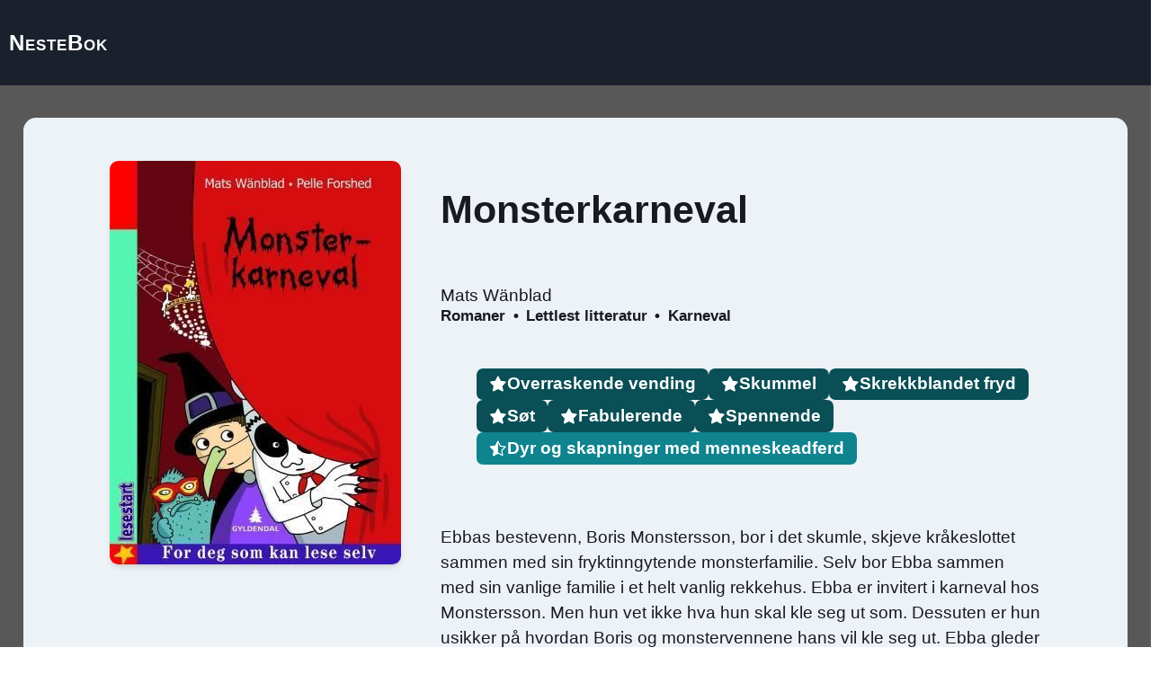

--- FILE ---
content_type: text/html; charset=utf-8
request_url: https://nestebok.no/verk/monsterkarneval;1237805
body_size: 21685
content:
<!DOCTYPE html><html lang="no"><head><meta charSet="utf-8"/><meta name="viewport" content="width=device-width"/><link rel="icon" type="image/png" href="/icon.png"/><title>Monsterkarneval | Nestebok</title><link rel="canonical" href="https://nestebok.no/verk/monsterkarneval;1237805"/><meta name="description" content="Utforsk bøker som ligner på Monsterkarneval"/><meta property="image" content="https://nestebok.no/logo.png"/><meta property="og:type" content="website"/><meta property="og:title" content="Monsterkarneval | Nestebok"/><meta property="og:url" content="https://nestebok.no/verk/monsterkarneval;1237805"/><meta property="og:description" content="Utforsk bøker som ligner på Monsterkarneval"/><meta property="og:site_name" content="Forrige bok"/><meta property="og:image" content="https://nestebok.no/logo.png"/><meta name="twitter:card" content="summary_large_image"/><meta name="twitter:title" content="Monsterkarneval | Nestebok"/><meta name="twitter:description" content="Utforsk bøker som ligner på Monsterkarneval"/><meta name="twitter:image" content="https://nestebok.no/logo.png"/><meta name="next-head-count" content="17"/><link rel="preconnect" href="https://fonts.gstatic.com"/><link rel="preconnect" href="https://fonts.gstatic.com" crossorigin /><noscript data-n-css=""></noscript><script defer="" nomodule="" src="/_next/static/chunks/polyfills-c67a75d1b6f99dc8.js"></script><script src="/_next/static/chunks/webpack-2d6c20b89449f43d.js" defer=""></script><script src="/_next/static/chunks/framework-2c79e2a64abdb08b.js" defer=""></script><script src="/_next/static/chunks/main-05cbc1cf16ae2f8d.js" defer=""></script><script src="/_next/static/chunks/pages/_app-5b779b8d0a8973aa.js" defer=""></script><script src="/_next/static/chunks/595-3af5221ca0f5eb5b.js" defer=""></script><script src="/_next/static/chunks/pages/verk/%5BworkId%5D-b83eb4b3ab9115c6.js" defer=""></script><script src="/_next/static/0ZVqyj6O1T38rBQn4ys90/_buildManifest.js" defer=""></script><script src="/_next/static/0ZVqyj6O1T38rBQn4ys90/_ssgManifest.js" defer=""></script><style data-href="https://fonts.googleapis.com/css2?family=Source+Sans+Pro:ital,wght@0,300;0,400;0,600;0,700;0,900;1,300;1,400;1,600&display=swap">@font-face{font-family:'Source Sans Pro';font-style:italic;font-weight:300;font-display:swap;src:url(https://fonts.gstatic.com/s/sourcesanspro/v22/6xKwdSBYKcSV-LCoeQqfX1RYOo3qPZZMkhdo.woff) format('woff')}@font-face{font-family:'Source Sans Pro';font-style:italic;font-weight:400;font-display:swap;src:url(https://fonts.gstatic.com/s/sourcesanspro/v22/6xK1dSBYKcSV-LCoeQqfX1RYOo3qPa7j.woff) format('woff')}@font-face{font-family:'Source Sans Pro';font-style:italic;font-weight:600;font-display:swap;src:url(https://fonts.gstatic.com/s/sourcesanspro/v22/6xKwdSBYKcSV-LCoeQqfX1RYOo3qPZY4lBdo.woff) format('woff')}@font-face{font-family:'Source Sans Pro';font-style:normal;font-weight:300;font-display:swap;src:url(https://fonts.gstatic.com/s/sourcesanspro/v22/6xKydSBYKcSV-LCoeQqfX1RYOo3ik4zAkw.woff) format('woff')}@font-face{font-family:'Source Sans Pro';font-style:normal;font-weight:400;font-display:swap;src:url(https://fonts.gstatic.com/s/sourcesanspro/v22/6xK3dSBYKcSV-LCoeQqfX1RYOo3aPA.woff) format('woff')}@font-face{font-family:'Source Sans Pro';font-style:normal;font-weight:600;font-display:swap;src:url(https://fonts.gstatic.com/s/sourcesanspro/v22/6xKydSBYKcSV-LCoeQqfX1RYOo3i54rAkw.woff) format('woff')}@font-face{font-family:'Source Sans Pro';font-style:normal;font-weight:700;font-display:swap;src:url(https://fonts.gstatic.com/s/sourcesanspro/v22/6xKydSBYKcSV-LCoeQqfX1RYOo3ig4vAkw.woff) format('woff')}@font-face{font-family:'Source Sans Pro';font-style:normal;font-weight:900;font-display:swap;src:url(https://fonts.gstatic.com/s/sourcesanspro/v22/6xKydSBYKcSV-LCoeQqfX1RYOo3iu4nAkw.woff) format('woff')}@font-face{font-family:'Source Sans Pro';font-style:italic;font-weight:300;font-display:swap;src:url(https://fonts.gstatic.com/s/sourcesanspro/v22/6xKwdSBYKcSV-LCoeQqfX1RYOo3qPZZMkidh18S0xR41YDw.woff2) format('woff2');unicode-range:U+0460-052F,U+1C80-1C8A,U+20B4,U+2DE0-2DFF,U+A640-A69F,U+FE2E-FE2F}@font-face{font-family:'Source Sans Pro';font-style:italic;font-weight:300;font-display:swap;src:url(https://fonts.gstatic.com/s/sourcesanspro/v22/6xKwdSBYKcSV-LCoeQqfX1RYOo3qPZZMkido18S0xR41YDw.woff2) format('woff2');unicode-range:U+0301,U+0400-045F,U+0490-0491,U+04B0-04B1,U+2116}@font-face{font-family:'Source Sans Pro';font-style:italic;font-weight:300;font-display:swap;src:url(https://fonts.gstatic.com/s/sourcesanspro/v22/6xKwdSBYKcSV-LCoeQqfX1RYOo3qPZZMkidg18S0xR41YDw.woff2) format('woff2');unicode-range:U+1F00-1FFF}@font-face{font-family:'Source Sans Pro';font-style:italic;font-weight:300;font-display:swap;src:url(https://fonts.gstatic.com/s/sourcesanspro/v22/6xKwdSBYKcSV-LCoeQqfX1RYOo3qPZZMkidv18S0xR41YDw.woff2) format('woff2');unicode-range:U+0370-0377,U+037A-037F,U+0384-038A,U+038C,U+038E-03A1,U+03A3-03FF}@font-face{font-family:'Source Sans Pro';font-style:italic;font-weight:300;font-display:swap;src:url(https://fonts.gstatic.com/s/sourcesanspro/v22/6xKwdSBYKcSV-LCoeQqfX1RYOo3qPZZMkidj18S0xR41YDw.woff2) format('woff2');unicode-range:U+0102-0103,U+0110-0111,U+0128-0129,U+0168-0169,U+01A0-01A1,U+01AF-01B0,U+0300-0301,U+0303-0304,U+0308-0309,U+0323,U+0329,U+1EA0-1EF9,U+20AB}@font-face{font-family:'Source Sans Pro';font-style:italic;font-weight:300;font-display:swap;src:url(https://fonts.gstatic.com/s/sourcesanspro/v22/6xKwdSBYKcSV-LCoeQqfX1RYOo3qPZZMkidi18S0xR41YDw.woff2) format('woff2');unicode-range:U+0100-02BA,U+02BD-02C5,U+02C7-02CC,U+02CE-02D7,U+02DD-02FF,U+0304,U+0308,U+0329,U+1D00-1DBF,U+1E00-1E9F,U+1EF2-1EFF,U+2020,U+20A0-20AB,U+20AD-20C0,U+2113,U+2C60-2C7F,U+A720-A7FF}@font-face{font-family:'Source Sans Pro';font-style:italic;font-weight:300;font-display:swap;src:url(https://fonts.gstatic.com/s/sourcesanspro/v22/6xKwdSBYKcSV-LCoeQqfX1RYOo3qPZZMkids18S0xR41.woff2) format('woff2');unicode-range:U+0000-00FF,U+0131,U+0152-0153,U+02BB-02BC,U+02C6,U+02DA,U+02DC,U+0304,U+0308,U+0329,U+2000-206F,U+20AC,U+2122,U+2191,U+2193,U+2212,U+2215,U+FEFF,U+FFFD}@font-face{font-family:'Source Sans Pro';font-style:italic;font-weight:400;font-display:swap;src:url(https://fonts.gstatic.com/s/sourcesanspro/v22/6xK1dSBYKcSV-LCoeQqfX1RYOo3qPZ7qsDJB9cme_xc.woff2) format('woff2');unicode-range:U+0460-052F,U+1C80-1C8A,U+20B4,U+2DE0-2DFF,U+A640-A69F,U+FE2E-FE2F}@font-face{font-family:'Source Sans Pro';font-style:italic;font-weight:400;font-display:swap;src:url(https://fonts.gstatic.com/s/sourcesanspro/v22/6xK1dSBYKcSV-LCoeQqfX1RYOo3qPZ7jsDJB9cme_xc.woff2) format('woff2');unicode-range:U+0301,U+0400-045F,U+0490-0491,U+04B0-04B1,U+2116}@font-face{font-family:'Source Sans Pro';font-style:italic;font-weight:400;font-display:swap;src:url(https://fonts.gstatic.com/s/sourcesanspro/v22/6xK1dSBYKcSV-LCoeQqfX1RYOo3qPZ7rsDJB9cme_xc.woff2) format('woff2');unicode-range:U+1F00-1FFF}@font-face{font-family:'Source Sans Pro';font-style:italic;font-weight:400;font-display:swap;src:url(https://fonts.gstatic.com/s/sourcesanspro/v22/6xK1dSBYKcSV-LCoeQqfX1RYOo3qPZ7ksDJB9cme_xc.woff2) format('woff2');unicode-range:U+0370-0377,U+037A-037F,U+0384-038A,U+038C,U+038E-03A1,U+03A3-03FF}@font-face{font-family:'Source Sans Pro';font-style:italic;font-weight:400;font-display:swap;src:url(https://fonts.gstatic.com/s/sourcesanspro/v22/6xK1dSBYKcSV-LCoeQqfX1RYOo3qPZ7osDJB9cme_xc.woff2) format('woff2');unicode-range:U+0102-0103,U+0110-0111,U+0128-0129,U+0168-0169,U+01A0-01A1,U+01AF-01B0,U+0300-0301,U+0303-0304,U+0308-0309,U+0323,U+0329,U+1EA0-1EF9,U+20AB}@font-face{font-family:'Source Sans Pro';font-style:italic;font-weight:400;font-display:swap;src:url(https://fonts.gstatic.com/s/sourcesanspro/v22/6xK1dSBYKcSV-LCoeQqfX1RYOo3qPZ7psDJB9cme_xc.woff2) format('woff2');unicode-range:U+0100-02BA,U+02BD-02C5,U+02C7-02CC,U+02CE-02D7,U+02DD-02FF,U+0304,U+0308,U+0329,U+1D00-1DBF,U+1E00-1E9F,U+1EF2-1EFF,U+2020,U+20A0-20AB,U+20AD-20C0,U+2113,U+2C60-2C7F,U+A720-A7FF}@font-face{font-family:'Source Sans Pro';font-style:italic;font-weight:400;font-display:swap;src:url(https://fonts.gstatic.com/s/sourcesanspro/v22/6xK1dSBYKcSV-LCoeQqfX1RYOo3qPZ7nsDJB9cme.woff2) format('woff2');unicode-range:U+0000-00FF,U+0131,U+0152-0153,U+02BB-02BC,U+02C6,U+02DA,U+02DC,U+0304,U+0308,U+0329,U+2000-206F,U+20AC,U+2122,U+2191,U+2193,U+2212,U+2215,U+FEFF,U+FFFD}@font-face{font-family:'Source Sans Pro';font-style:italic;font-weight:600;font-display:swap;src:url(https://fonts.gstatic.com/s/sourcesanspro/v22/6xKwdSBYKcSV-LCoeQqfX1RYOo3qPZY4lCdh18S0xR41YDw.woff2) format('woff2');unicode-range:U+0460-052F,U+1C80-1C8A,U+20B4,U+2DE0-2DFF,U+A640-A69F,U+FE2E-FE2F}@font-face{font-family:'Source Sans Pro';font-style:italic;font-weight:600;font-display:swap;src:url(https://fonts.gstatic.com/s/sourcesanspro/v22/6xKwdSBYKcSV-LCoeQqfX1RYOo3qPZY4lCdo18S0xR41YDw.woff2) format('woff2');unicode-range:U+0301,U+0400-045F,U+0490-0491,U+04B0-04B1,U+2116}@font-face{font-family:'Source Sans Pro';font-style:italic;font-weight:600;font-display:swap;src:url(https://fonts.gstatic.com/s/sourcesanspro/v22/6xKwdSBYKcSV-LCoeQqfX1RYOo3qPZY4lCdg18S0xR41YDw.woff2) format('woff2');unicode-range:U+1F00-1FFF}@font-face{font-family:'Source Sans Pro';font-style:italic;font-weight:600;font-display:swap;src:url(https://fonts.gstatic.com/s/sourcesanspro/v22/6xKwdSBYKcSV-LCoeQqfX1RYOo3qPZY4lCdv18S0xR41YDw.woff2) format('woff2');unicode-range:U+0370-0377,U+037A-037F,U+0384-038A,U+038C,U+038E-03A1,U+03A3-03FF}@font-face{font-family:'Source Sans Pro';font-style:italic;font-weight:600;font-display:swap;src:url(https://fonts.gstatic.com/s/sourcesanspro/v22/6xKwdSBYKcSV-LCoeQqfX1RYOo3qPZY4lCdj18S0xR41YDw.woff2) format('woff2');unicode-range:U+0102-0103,U+0110-0111,U+0128-0129,U+0168-0169,U+01A0-01A1,U+01AF-01B0,U+0300-0301,U+0303-0304,U+0308-0309,U+0323,U+0329,U+1EA0-1EF9,U+20AB}@font-face{font-family:'Source Sans Pro';font-style:italic;font-weight:600;font-display:swap;src:url(https://fonts.gstatic.com/s/sourcesanspro/v22/6xKwdSBYKcSV-LCoeQqfX1RYOo3qPZY4lCdi18S0xR41YDw.woff2) format('woff2');unicode-range:U+0100-02BA,U+02BD-02C5,U+02C7-02CC,U+02CE-02D7,U+02DD-02FF,U+0304,U+0308,U+0329,U+1D00-1DBF,U+1E00-1E9F,U+1EF2-1EFF,U+2020,U+20A0-20AB,U+20AD-20C0,U+2113,U+2C60-2C7F,U+A720-A7FF}@font-face{font-family:'Source Sans Pro';font-style:italic;font-weight:600;font-display:swap;src:url(https://fonts.gstatic.com/s/sourcesanspro/v22/6xKwdSBYKcSV-LCoeQqfX1RYOo3qPZY4lCds18S0xR41.woff2) format('woff2');unicode-range:U+0000-00FF,U+0131,U+0152-0153,U+02BB-02BC,U+02C6,U+02DA,U+02DC,U+0304,U+0308,U+0329,U+2000-206F,U+20AC,U+2122,U+2191,U+2193,U+2212,U+2215,U+FEFF,U+FFFD}@font-face{font-family:'Source Sans Pro';font-style:normal;font-weight:300;font-display:swap;src:url(https://fonts.gstatic.com/s/sourcesanspro/v22/6xKydSBYKcSV-LCoeQqfX1RYOo3ik4zwmhdu3cOWxy40.woff2) format('woff2');unicode-range:U+0460-052F,U+1C80-1C8A,U+20B4,U+2DE0-2DFF,U+A640-A69F,U+FE2E-FE2F}@font-face{font-family:'Source Sans Pro';font-style:normal;font-weight:300;font-display:swap;src:url(https://fonts.gstatic.com/s/sourcesanspro/v22/6xKydSBYKcSV-LCoeQqfX1RYOo3ik4zwkxdu3cOWxy40.woff2) format('woff2');unicode-range:U+0301,U+0400-045F,U+0490-0491,U+04B0-04B1,U+2116}@font-face{font-family:'Source Sans Pro';font-style:normal;font-weight:300;font-display:swap;src:url(https://fonts.gstatic.com/s/sourcesanspro/v22/6xKydSBYKcSV-LCoeQqfX1RYOo3ik4zwmxdu3cOWxy40.woff2) format('woff2');unicode-range:U+1F00-1FFF}@font-face{font-family:'Source Sans Pro';font-style:normal;font-weight:300;font-display:swap;src:url(https://fonts.gstatic.com/s/sourcesanspro/v22/6xKydSBYKcSV-LCoeQqfX1RYOo3ik4zwlBdu3cOWxy40.woff2) format('woff2');unicode-range:U+0370-0377,U+037A-037F,U+0384-038A,U+038C,U+038E-03A1,U+03A3-03FF}@font-face{font-family:'Source Sans Pro';font-style:normal;font-weight:300;font-display:swap;src:url(https://fonts.gstatic.com/s/sourcesanspro/v22/6xKydSBYKcSV-LCoeQqfX1RYOo3ik4zwmBdu3cOWxy40.woff2) format('woff2');unicode-range:U+0102-0103,U+0110-0111,U+0128-0129,U+0168-0169,U+01A0-01A1,U+01AF-01B0,U+0300-0301,U+0303-0304,U+0308-0309,U+0323,U+0329,U+1EA0-1EF9,U+20AB}@font-face{font-family:'Source Sans Pro';font-style:normal;font-weight:300;font-display:swap;src:url(https://fonts.gstatic.com/s/sourcesanspro/v22/6xKydSBYKcSV-LCoeQqfX1RYOo3ik4zwmRdu3cOWxy40.woff2) format('woff2');unicode-range:U+0100-02BA,U+02BD-02C5,U+02C7-02CC,U+02CE-02D7,U+02DD-02FF,U+0304,U+0308,U+0329,U+1D00-1DBF,U+1E00-1E9F,U+1EF2-1EFF,U+2020,U+20A0-20AB,U+20AD-20C0,U+2113,U+2C60-2C7F,U+A720-A7FF}@font-face{font-family:'Source Sans Pro';font-style:normal;font-weight:300;font-display:swap;src:url(https://fonts.gstatic.com/s/sourcesanspro/v22/6xKydSBYKcSV-LCoeQqfX1RYOo3ik4zwlxdu3cOWxw.woff2) format('woff2');unicode-range:U+0000-00FF,U+0131,U+0152-0153,U+02BB-02BC,U+02C6,U+02DA,U+02DC,U+0304,U+0308,U+0329,U+2000-206F,U+20AC,U+2122,U+2191,U+2193,U+2212,U+2215,U+FEFF,U+FFFD}@font-face{font-family:'Source Sans Pro';font-style:normal;font-weight:400;font-display:swap;src:url(https://fonts.gstatic.com/s/sourcesanspro/v22/6xK3dSBYKcSV-LCoeQqfX1RYOo3qNa7lujVj9_mf.woff2) format('woff2');unicode-range:U+0460-052F,U+1C80-1C8A,U+20B4,U+2DE0-2DFF,U+A640-A69F,U+FE2E-FE2F}@font-face{font-family:'Source Sans Pro';font-style:normal;font-weight:400;font-display:swap;src:url(https://fonts.gstatic.com/s/sourcesanspro/v22/6xK3dSBYKcSV-LCoeQqfX1RYOo3qPK7lujVj9_mf.woff2) format('woff2');unicode-range:U+0301,U+0400-045F,U+0490-0491,U+04B0-04B1,U+2116}@font-face{font-family:'Source Sans Pro';font-style:normal;font-weight:400;font-display:swap;src:url(https://fonts.gstatic.com/s/sourcesanspro/v22/6xK3dSBYKcSV-LCoeQqfX1RYOo3qNK7lujVj9_mf.woff2) format('woff2');unicode-range:U+1F00-1FFF}@font-face{font-family:'Source Sans Pro';font-style:normal;font-weight:400;font-display:swap;src:url(https://fonts.gstatic.com/s/sourcesanspro/v22/6xK3dSBYKcSV-LCoeQqfX1RYOo3qO67lujVj9_mf.woff2) format('woff2');unicode-range:U+0370-0377,U+037A-037F,U+0384-038A,U+038C,U+038E-03A1,U+03A3-03FF}@font-face{font-family:'Source Sans Pro';font-style:normal;font-weight:400;font-display:swap;src:url(https://fonts.gstatic.com/s/sourcesanspro/v22/6xK3dSBYKcSV-LCoeQqfX1RYOo3qN67lujVj9_mf.woff2) format('woff2');unicode-range:U+0102-0103,U+0110-0111,U+0128-0129,U+0168-0169,U+01A0-01A1,U+01AF-01B0,U+0300-0301,U+0303-0304,U+0308-0309,U+0323,U+0329,U+1EA0-1EF9,U+20AB}@font-face{font-family:'Source Sans Pro';font-style:normal;font-weight:400;font-display:swap;src:url(https://fonts.gstatic.com/s/sourcesanspro/v22/6xK3dSBYKcSV-LCoeQqfX1RYOo3qNq7lujVj9_mf.woff2) format('woff2');unicode-range:U+0100-02BA,U+02BD-02C5,U+02C7-02CC,U+02CE-02D7,U+02DD-02FF,U+0304,U+0308,U+0329,U+1D00-1DBF,U+1E00-1E9F,U+1EF2-1EFF,U+2020,U+20A0-20AB,U+20AD-20C0,U+2113,U+2C60-2C7F,U+A720-A7FF}@font-face{font-family:'Source Sans Pro';font-style:normal;font-weight:400;font-display:swap;src:url(https://fonts.gstatic.com/s/sourcesanspro/v22/6xK3dSBYKcSV-LCoeQqfX1RYOo3qOK7lujVj9w.woff2) format('woff2');unicode-range:U+0000-00FF,U+0131,U+0152-0153,U+02BB-02BC,U+02C6,U+02DA,U+02DC,U+0304,U+0308,U+0329,U+2000-206F,U+20AC,U+2122,U+2191,U+2193,U+2212,U+2215,U+FEFF,U+FFFD}@font-face{font-family:'Source Sans Pro';font-style:normal;font-weight:600;font-display:swap;src:url(https://fonts.gstatic.com/s/sourcesanspro/v22/6xKydSBYKcSV-LCoeQqfX1RYOo3i54rwmhdu3cOWxy40.woff2) format('woff2');unicode-range:U+0460-052F,U+1C80-1C8A,U+20B4,U+2DE0-2DFF,U+A640-A69F,U+FE2E-FE2F}@font-face{font-family:'Source Sans Pro';font-style:normal;font-weight:600;font-display:swap;src:url(https://fonts.gstatic.com/s/sourcesanspro/v22/6xKydSBYKcSV-LCoeQqfX1RYOo3i54rwkxdu3cOWxy40.woff2) format('woff2');unicode-range:U+0301,U+0400-045F,U+0490-0491,U+04B0-04B1,U+2116}@font-face{font-family:'Source Sans Pro';font-style:normal;font-weight:600;font-display:swap;src:url(https://fonts.gstatic.com/s/sourcesanspro/v22/6xKydSBYKcSV-LCoeQqfX1RYOo3i54rwmxdu3cOWxy40.woff2) format('woff2');unicode-range:U+1F00-1FFF}@font-face{font-family:'Source Sans Pro';font-style:normal;font-weight:600;font-display:swap;src:url(https://fonts.gstatic.com/s/sourcesanspro/v22/6xKydSBYKcSV-LCoeQqfX1RYOo3i54rwlBdu3cOWxy40.woff2) format('woff2');unicode-range:U+0370-0377,U+037A-037F,U+0384-038A,U+038C,U+038E-03A1,U+03A3-03FF}@font-face{font-family:'Source Sans Pro';font-style:normal;font-weight:600;font-display:swap;src:url(https://fonts.gstatic.com/s/sourcesanspro/v22/6xKydSBYKcSV-LCoeQqfX1RYOo3i54rwmBdu3cOWxy40.woff2) format('woff2');unicode-range:U+0102-0103,U+0110-0111,U+0128-0129,U+0168-0169,U+01A0-01A1,U+01AF-01B0,U+0300-0301,U+0303-0304,U+0308-0309,U+0323,U+0329,U+1EA0-1EF9,U+20AB}@font-face{font-family:'Source Sans Pro';font-style:normal;font-weight:600;font-display:swap;src:url(https://fonts.gstatic.com/s/sourcesanspro/v22/6xKydSBYKcSV-LCoeQqfX1RYOo3i54rwmRdu3cOWxy40.woff2) format('woff2');unicode-range:U+0100-02BA,U+02BD-02C5,U+02C7-02CC,U+02CE-02D7,U+02DD-02FF,U+0304,U+0308,U+0329,U+1D00-1DBF,U+1E00-1E9F,U+1EF2-1EFF,U+2020,U+20A0-20AB,U+20AD-20C0,U+2113,U+2C60-2C7F,U+A720-A7FF}@font-face{font-family:'Source Sans Pro';font-style:normal;font-weight:600;font-display:swap;src:url(https://fonts.gstatic.com/s/sourcesanspro/v22/6xKydSBYKcSV-LCoeQqfX1RYOo3i54rwlxdu3cOWxw.woff2) format('woff2');unicode-range:U+0000-00FF,U+0131,U+0152-0153,U+02BB-02BC,U+02C6,U+02DA,U+02DC,U+0304,U+0308,U+0329,U+2000-206F,U+20AC,U+2122,U+2191,U+2193,U+2212,U+2215,U+FEFF,U+FFFD}@font-face{font-family:'Source Sans Pro';font-style:normal;font-weight:700;font-display:swap;src:url(https://fonts.gstatic.com/s/sourcesanspro/v22/6xKydSBYKcSV-LCoeQqfX1RYOo3ig4vwmhdu3cOWxy40.woff2) format('woff2');unicode-range:U+0460-052F,U+1C80-1C8A,U+20B4,U+2DE0-2DFF,U+A640-A69F,U+FE2E-FE2F}@font-face{font-family:'Source Sans Pro';font-style:normal;font-weight:700;font-display:swap;src:url(https://fonts.gstatic.com/s/sourcesanspro/v22/6xKydSBYKcSV-LCoeQqfX1RYOo3ig4vwkxdu3cOWxy40.woff2) format('woff2');unicode-range:U+0301,U+0400-045F,U+0490-0491,U+04B0-04B1,U+2116}@font-face{font-family:'Source Sans Pro';font-style:normal;font-weight:700;font-display:swap;src:url(https://fonts.gstatic.com/s/sourcesanspro/v22/6xKydSBYKcSV-LCoeQqfX1RYOo3ig4vwmxdu3cOWxy40.woff2) format('woff2');unicode-range:U+1F00-1FFF}@font-face{font-family:'Source Sans Pro';font-style:normal;font-weight:700;font-display:swap;src:url(https://fonts.gstatic.com/s/sourcesanspro/v22/6xKydSBYKcSV-LCoeQqfX1RYOo3ig4vwlBdu3cOWxy40.woff2) format('woff2');unicode-range:U+0370-0377,U+037A-037F,U+0384-038A,U+038C,U+038E-03A1,U+03A3-03FF}@font-face{font-family:'Source Sans Pro';font-style:normal;font-weight:700;font-display:swap;src:url(https://fonts.gstatic.com/s/sourcesanspro/v22/6xKydSBYKcSV-LCoeQqfX1RYOo3ig4vwmBdu3cOWxy40.woff2) format('woff2');unicode-range:U+0102-0103,U+0110-0111,U+0128-0129,U+0168-0169,U+01A0-01A1,U+01AF-01B0,U+0300-0301,U+0303-0304,U+0308-0309,U+0323,U+0329,U+1EA0-1EF9,U+20AB}@font-face{font-family:'Source Sans Pro';font-style:normal;font-weight:700;font-display:swap;src:url(https://fonts.gstatic.com/s/sourcesanspro/v22/6xKydSBYKcSV-LCoeQqfX1RYOo3ig4vwmRdu3cOWxy40.woff2) format('woff2');unicode-range:U+0100-02BA,U+02BD-02C5,U+02C7-02CC,U+02CE-02D7,U+02DD-02FF,U+0304,U+0308,U+0329,U+1D00-1DBF,U+1E00-1E9F,U+1EF2-1EFF,U+2020,U+20A0-20AB,U+20AD-20C0,U+2113,U+2C60-2C7F,U+A720-A7FF}@font-face{font-family:'Source Sans Pro';font-style:normal;font-weight:700;font-display:swap;src:url(https://fonts.gstatic.com/s/sourcesanspro/v22/6xKydSBYKcSV-LCoeQqfX1RYOo3ig4vwlxdu3cOWxw.woff2) format('woff2');unicode-range:U+0000-00FF,U+0131,U+0152-0153,U+02BB-02BC,U+02C6,U+02DA,U+02DC,U+0304,U+0308,U+0329,U+2000-206F,U+20AC,U+2122,U+2191,U+2193,U+2212,U+2215,U+FEFF,U+FFFD}@font-face{font-family:'Source Sans Pro';font-style:normal;font-weight:900;font-display:swap;src:url(https://fonts.gstatic.com/s/sourcesanspro/v22/6xKydSBYKcSV-LCoeQqfX1RYOo3iu4nwmhdu3cOWxy40.woff2) format('woff2');unicode-range:U+0460-052F,U+1C80-1C8A,U+20B4,U+2DE0-2DFF,U+A640-A69F,U+FE2E-FE2F}@font-face{font-family:'Source Sans Pro';font-style:normal;font-weight:900;font-display:swap;src:url(https://fonts.gstatic.com/s/sourcesanspro/v22/6xKydSBYKcSV-LCoeQqfX1RYOo3iu4nwkxdu3cOWxy40.woff2) format('woff2');unicode-range:U+0301,U+0400-045F,U+0490-0491,U+04B0-04B1,U+2116}@font-face{font-family:'Source Sans Pro';font-style:normal;font-weight:900;font-display:swap;src:url(https://fonts.gstatic.com/s/sourcesanspro/v22/6xKydSBYKcSV-LCoeQqfX1RYOo3iu4nwmxdu3cOWxy40.woff2) format('woff2');unicode-range:U+1F00-1FFF}@font-face{font-family:'Source Sans Pro';font-style:normal;font-weight:900;font-display:swap;src:url(https://fonts.gstatic.com/s/sourcesanspro/v22/6xKydSBYKcSV-LCoeQqfX1RYOo3iu4nwlBdu3cOWxy40.woff2) format('woff2');unicode-range:U+0370-0377,U+037A-037F,U+0384-038A,U+038C,U+038E-03A1,U+03A3-03FF}@font-face{font-family:'Source Sans Pro';font-style:normal;font-weight:900;font-display:swap;src:url(https://fonts.gstatic.com/s/sourcesanspro/v22/6xKydSBYKcSV-LCoeQqfX1RYOo3iu4nwmBdu3cOWxy40.woff2) format('woff2');unicode-range:U+0102-0103,U+0110-0111,U+0128-0129,U+0168-0169,U+01A0-01A1,U+01AF-01B0,U+0300-0301,U+0303-0304,U+0308-0309,U+0323,U+0329,U+1EA0-1EF9,U+20AB}@font-face{font-family:'Source Sans Pro';font-style:normal;font-weight:900;font-display:swap;src:url(https://fonts.gstatic.com/s/sourcesanspro/v22/6xKydSBYKcSV-LCoeQqfX1RYOo3iu4nwmRdu3cOWxy40.woff2) format('woff2');unicode-range:U+0100-02BA,U+02BD-02C5,U+02C7-02CC,U+02CE-02D7,U+02DD-02FF,U+0304,U+0308,U+0329,U+1D00-1DBF,U+1E00-1E9F,U+1EF2-1EFF,U+2020,U+20A0-20AB,U+20AD-20C0,U+2113,U+2C60-2C7F,U+A720-A7FF}@font-face{font-family:'Source Sans Pro';font-style:normal;font-weight:900;font-display:swap;src:url(https://fonts.gstatic.com/s/sourcesanspro/v22/6xKydSBYKcSV-LCoeQqfX1RYOo3iu4nwlxdu3cOWxw.woff2) format('woff2');unicode-range:U+0000-00FF,U+0131,U+0152-0153,U+02BB-02BC,U+02C6,U+02DA,U+02DC,U+0304,U+0308,U+0329,U+2000-206F,U+20AC,U+2122,U+2191,U+2193,U+2212,U+2215,U+FEFF,U+FFFD}</style></head><body><div id="__next"><style data-emotion="css-global 1o85ytv">:host,:root,[data-theme]{--chakra-ring-inset:var(--chakra-empty,/*!*/ /*!*/);--chakra-ring-offset-width:0px;--chakra-ring-offset-color:#fff;--chakra-ring-color:rgba(66, 153, 225, 0.6);--chakra-ring-offset-shadow:0 0 #0000;--chakra-ring-shadow:0 0 #0000;--chakra-space-x-reverse:0;--chakra-space-y-reverse:0;--chakra-colors-transparent:transparent;--chakra-colors-current:currentColor;--chakra-colors-black:#000000;--chakra-colors-white:#FFFFFF;--chakra-colors-whiteAlpha-50:rgba(255, 255, 255, 0.04);--chakra-colors-whiteAlpha-100:rgba(255, 255, 255, 0.06);--chakra-colors-whiteAlpha-200:rgba(255, 255, 255, 0.08);--chakra-colors-whiteAlpha-300:rgba(255, 255, 255, 0.16);--chakra-colors-whiteAlpha-400:rgba(255, 255, 255, 0.24);--chakra-colors-whiteAlpha-500:rgba(255, 255, 255, 0.36);--chakra-colors-whiteAlpha-600:rgba(255, 255, 255, 0.48);--chakra-colors-whiteAlpha-700:rgba(255, 255, 255, 0.64);--chakra-colors-whiteAlpha-800:rgba(255, 255, 255, 0.80);--chakra-colors-whiteAlpha-900:rgba(255, 255, 255, 0.92);--chakra-colors-blackAlpha-50:rgba(0, 0, 0, 0.04);--chakra-colors-blackAlpha-100:rgba(0, 0, 0, 0.06);--chakra-colors-blackAlpha-200:rgba(0, 0, 0, 0.08);--chakra-colors-blackAlpha-300:rgba(0, 0, 0, 0.16);--chakra-colors-blackAlpha-400:rgba(0, 0, 0, 0.24);--chakra-colors-blackAlpha-500:rgba(0, 0, 0, 0.36);--chakra-colors-blackAlpha-600:rgba(0, 0, 0, 0.48);--chakra-colors-blackAlpha-700:rgba(0, 0, 0, 0.64);--chakra-colors-blackAlpha-800:rgba(0, 0, 0, 0.80);--chakra-colors-blackAlpha-900:rgba(0, 0, 0, 0.92);--chakra-colors-gray-50:#F7FAFC;--chakra-colors-gray-100:#EDF2F7;--chakra-colors-gray-200:#E2E8F0;--chakra-colors-gray-300:#CBD5E0;--chakra-colors-gray-400:#A0AEC0;--chakra-colors-gray-500:#718096;--chakra-colors-gray-600:#4A5568;--chakra-colors-gray-700:#2D3748;--chakra-colors-gray-800:#1A202C;--chakra-colors-gray-900:#171923;--chakra-colors-red-50:#FFF5F5;--chakra-colors-red-100:#FED7D7;--chakra-colors-red-200:#FEB2B2;--chakra-colors-red-300:#FC8181;--chakra-colors-red-400:#F56565;--chakra-colors-red-500:#E53E3E;--chakra-colors-red-600:#C53030;--chakra-colors-red-700:#9B2C2C;--chakra-colors-red-800:#822727;--chakra-colors-red-900:#63171B;--chakra-colors-orange-50:#FFFAF0;--chakra-colors-orange-100:#FEEBC8;--chakra-colors-orange-200:#FBD38D;--chakra-colors-orange-300:#F6AD55;--chakra-colors-orange-400:#ED8936;--chakra-colors-orange-500:#DD6B20;--chakra-colors-orange-600:#C05621;--chakra-colors-orange-700:#9C4221;--chakra-colors-orange-800:#7B341E;--chakra-colors-orange-900:#652B19;--chakra-colors-yellow-50:#FFFFF0;--chakra-colors-yellow-100:#FEFCBF;--chakra-colors-yellow-200:#FAF089;--chakra-colors-yellow-300:#F6E05E;--chakra-colors-yellow-400:#ECC94B;--chakra-colors-yellow-500:#D69E2E;--chakra-colors-yellow-600:#B7791F;--chakra-colors-yellow-700:#975A16;--chakra-colors-yellow-800:#744210;--chakra-colors-yellow-900:#5F370E;--chakra-colors-green-50:#F0FFF4;--chakra-colors-green-100:#C6F6D5;--chakra-colors-green-200:#9AE6B4;--chakra-colors-green-300:#68D391;--chakra-colors-green-400:#48BB78;--chakra-colors-green-500:#38A169;--chakra-colors-green-600:#2F855A;--chakra-colors-green-700:#276749;--chakra-colors-green-800:#22543D;--chakra-colors-green-900:#1C4532;--chakra-colors-teal-50:#E6FFFA;--chakra-colors-teal-100:#B2F5EA;--chakra-colors-teal-200:#81E6D9;--chakra-colors-teal-300:#4FD1C5;--chakra-colors-teal-400:#38B2AC;--chakra-colors-teal-500:#319795;--chakra-colors-teal-600:#2C7A7B;--chakra-colors-teal-700:#285E61;--chakra-colors-teal-800:#234E52;--chakra-colors-teal-900:#1D4044;--chakra-colors-blue-50:#ebf8ff;--chakra-colors-blue-100:#bee3f8;--chakra-colors-blue-200:#90cdf4;--chakra-colors-blue-300:#63b3ed;--chakra-colors-blue-400:#4299e1;--chakra-colors-blue-500:#3182ce;--chakra-colors-blue-600:#2b6cb0;--chakra-colors-blue-700:#2c5282;--chakra-colors-blue-800:#2a4365;--chakra-colors-blue-900:#1A365D;--chakra-colors-cyan-50:#EDFDFD;--chakra-colors-cyan-100:#C4F1F9;--chakra-colors-cyan-200:#9DECF9;--chakra-colors-cyan-300:#76E4F7;--chakra-colors-cyan-400:#0BC5EA;--chakra-colors-cyan-500:#00B5D8;--chakra-colors-cyan-600:#00A3C4;--chakra-colors-cyan-700:#0987A0;--chakra-colors-cyan-800:#086F83;--chakra-colors-cyan-900:#065666;--chakra-colors-purple-50:#FAF5FF;--chakra-colors-purple-100:#E9D8FD;--chakra-colors-purple-200:#D6BCFA;--chakra-colors-purple-300:#B794F4;--chakra-colors-purple-400:#9F7AEA;--chakra-colors-purple-500:#805AD5;--chakra-colors-purple-600:#6B46C1;--chakra-colors-purple-700:#553C9A;--chakra-colors-purple-800:#44337A;--chakra-colors-purple-900:#322659;--chakra-colors-pink-50:#FFF5F7;--chakra-colors-pink-100:#FED7E2;--chakra-colors-pink-200:#FBB6CE;--chakra-colors-pink-300:#F687B3;--chakra-colors-pink-400:#ED64A6;--chakra-colors-pink-500:#D53F8C;--chakra-colors-pink-600:#B83280;--chakra-colors-pink-700:#97266D;--chakra-colors-pink-800:#702459;--chakra-colors-pink-900:#521B41;--chakra-borders-none:0;--chakra-borders-1px:1px solid;--chakra-borders-2px:2px solid;--chakra-borders-4px:4px solid;--chakra-borders-8px:8px solid;--chakra-fonts-heading:-apple-system,BlinkMacSystemFont,"Segoe UI",Helvetica,Arial,sans-serif,"Apple Color Emoji","Segoe UI Emoji","Segoe UI Symbol";--chakra-fonts-body:-apple-system,BlinkMacSystemFont,"Segoe UI",Helvetica,Arial,sans-serif,"Apple Color Emoji","Segoe UI Emoji","Segoe UI Symbol";--chakra-fonts-mono:SFMono-Regular,Menlo,Monaco,Consolas,"Liberation Mono","Courier New",monospace;--chakra-fontSizes-3xs:0.45rem;--chakra-fontSizes-2xs:0.625rem;--chakra-fontSizes-xs:0.75rem;--chakra-fontSizes-sm:0.875rem;--chakra-fontSizes-md:1rem;--chakra-fontSizes-lg:1.125rem;--chakra-fontSizes-xl:1.25rem;--chakra-fontSizes-2xl:1.5rem;--chakra-fontSizes-3xl:1.875rem;--chakra-fontSizes-4xl:2.25rem;--chakra-fontSizes-5xl:3rem;--chakra-fontSizes-6xl:3.75rem;--chakra-fontSizes-7xl:4.5rem;--chakra-fontSizes-8xl:6rem;--chakra-fontSizes-9xl:8rem;--chakra-fontWeights-hairline:100;--chakra-fontWeights-thin:200;--chakra-fontWeights-light:300;--chakra-fontWeights-normal:400;--chakra-fontWeights-medium:500;--chakra-fontWeights-semibold:600;--chakra-fontWeights-bold:700;--chakra-fontWeights-extrabold:800;--chakra-fontWeights-black:900;--chakra-letterSpacings-tighter:-0.05em;--chakra-letterSpacings-tight:-0.025em;--chakra-letterSpacings-normal:0;--chakra-letterSpacings-wide:0.025em;--chakra-letterSpacings-wider:0.05em;--chakra-letterSpacings-widest:0.1em;--chakra-lineHeights-3:.75rem;--chakra-lineHeights-4:1rem;--chakra-lineHeights-5:1.25rem;--chakra-lineHeights-6:1.5rem;--chakra-lineHeights-7:1.75rem;--chakra-lineHeights-8:2rem;--chakra-lineHeights-9:2.25rem;--chakra-lineHeights-10:2.5rem;--chakra-lineHeights-normal:normal;--chakra-lineHeights-none:1;--chakra-lineHeights-shorter:1.25;--chakra-lineHeights-short:1.375;--chakra-lineHeights-base:1.5;--chakra-lineHeights-tall:1.625;--chakra-lineHeights-taller:2;--chakra-radii-none:0;--chakra-radii-sm:0.125rem;--chakra-radii-base:0.25rem;--chakra-radii-md:0.375rem;--chakra-radii-lg:0.5rem;--chakra-radii-xl:0.75rem;--chakra-radii-2xl:1rem;--chakra-radii-3xl:1.5rem;--chakra-radii-full:9999px;--chakra-space-1:0.25rem;--chakra-space-2:0.5rem;--chakra-space-3:0.75rem;--chakra-space-4:1rem;--chakra-space-5:1.25rem;--chakra-space-6:1.5rem;--chakra-space-7:1.75rem;--chakra-space-8:2rem;--chakra-space-9:2.25rem;--chakra-space-10:2.5rem;--chakra-space-12:3rem;--chakra-space-14:3.5rem;--chakra-space-16:4rem;--chakra-space-20:5rem;--chakra-space-24:6rem;--chakra-space-28:7rem;--chakra-space-32:8rem;--chakra-space-36:9rem;--chakra-space-40:10rem;--chakra-space-44:11rem;--chakra-space-48:12rem;--chakra-space-52:13rem;--chakra-space-56:14rem;--chakra-space-60:15rem;--chakra-space-64:16rem;--chakra-space-72:18rem;--chakra-space-80:20rem;--chakra-space-96:24rem;--chakra-space-px:1px;--chakra-space-0-5:0.125rem;--chakra-space-1-5:0.375rem;--chakra-space-2-5:0.625rem;--chakra-space-3-5:0.875rem;--chakra-shadows-xs:0 0 0 1px rgba(0, 0, 0, 0.05);--chakra-shadows-sm:0 1px 2px 0 rgba(0, 0, 0, 0.05);--chakra-shadows-base:0 1px 3px 0 rgba(0, 0, 0, 0.1),0 1px 2px 0 rgba(0, 0, 0, 0.06);--chakra-shadows-md:0 4px 6px -1px rgba(0, 0, 0, 0.1),0 2px 4px -1px rgba(0, 0, 0, 0.06);--chakra-shadows-lg:0 10px 15px -3px rgba(0, 0, 0, 0.1),0 4px 6px -2px rgba(0, 0, 0, 0.05);--chakra-shadows-xl:0 20px 25px -5px rgba(0, 0, 0, 0.1),0 10px 10px -5px rgba(0, 0, 0, 0.04);--chakra-shadows-2xl:0 25px 50px -12px rgba(0, 0, 0, 0.25);--chakra-shadows-outline:0 0 0 3px rgba(66, 153, 225, 0.6);--chakra-shadows-inner:inset 0 2px 4px 0 rgba(0,0,0,0.06);--chakra-shadows-none:none;--chakra-shadows-dark-lg:rgba(0, 0, 0, 0.1) 0px 0px 0px 1px,rgba(0, 0, 0, 0.2) 0px 5px 10px,rgba(0, 0, 0, 0.4) 0px 15px 40px;--chakra-sizes-1:0.25rem;--chakra-sizes-2:0.5rem;--chakra-sizes-3:0.75rem;--chakra-sizes-4:1rem;--chakra-sizes-5:1.25rem;--chakra-sizes-6:1.5rem;--chakra-sizes-7:1.75rem;--chakra-sizes-8:2rem;--chakra-sizes-9:2.25rem;--chakra-sizes-10:2.5rem;--chakra-sizes-12:3rem;--chakra-sizes-14:3.5rem;--chakra-sizes-16:4rem;--chakra-sizes-20:5rem;--chakra-sizes-24:6rem;--chakra-sizes-28:7rem;--chakra-sizes-32:8rem;--chakra-sizes-36:9rem;--chakra-sizes-40:10rem;--chakra-sizes-44:11rem;--chakra-sizes-48:12rem;--chakra-sizes-52:13rem;--chakra-sizes-56:14rem;--chakra-sizes-60:15rem;--chakra-sizes-64:16rem;--chakra-sizes-72:18rem;--chakra-sizes-80:20rem;--chakra-sizes-96:24rem;--chakra-sizes-px:1px;--chakra-sizes-0-5:0.125rem;--chakra-sizes-1-5:0.375rem;--chakra-sizes-2-5:0.625rem;--chakra-sizes-3-5:0.875rem;--chakra-sizes-max:max-content;--chakra-sizes-min:min-content;--chakra-sizes-full:100%;--chakra-sizes-3xs:14rem;--chakra-sizes-2xs:16rem;--chakra-sizes-xs:20rem;--chakra-sizes-sm:24rem;--chakra-sizes-md:28rem;--chakra-sizes-lg:32rem;--chakra-sizes-xl:36rem;--chakra-sizes-2xl:42rem;--chakra-sizes-3xl:48rem;--chakra-sizes-4xl:56rem;--chakra-sizes-5xl:64rem;--chakra-sizes-6xl:72rem;--chakra-sizes-7xl:80rem;--chakra-sizes-8xl:90rem;--chakra-sizes-prose:60ch;--chakra-sizes-container-sm:40rem;--chakra-sizes-container-md:48rem;--chakra-sizes-container-lg:56rem;--chakra-sizes-container-xl:80rem;--chakra-zIndices-hide:-1;--chakra-zIndices-auto:auto;--chakra-zIndices-base:0;--chakra-zIndices-docked:10;--chakra-zIndices-dropdown:1000;--chakra-zIndices-sticky:1100;--chakra-zIndices-banner:1200;--chakra-zIndices-overlay:1300;--chakra-zIndices-modal:1400;--chakra-zIndices-popover:1500;--chakra-zIndices-skipLink:1600;--chakra-zIndices-toast:1700;--chakra-zIndices-tooltip:1800;--chakra-transition-property-common:background-color,border-color,color,fill,stroke,opacity,box-shadow,transform;--chakra-transition-property-colors:background-color,border-color,color,fill,stroke;--chakra-transition-property-dimensions:width,height;--chakra-transition-property-position:left,right,top,bottom;--chakra-transition-property-background:background-color,background-image,background-position;--chakra-transition-easing-ease-in:cubic-bezier(0.4, 0, 1, 1);--chakra-transition-easing-ease-out:cubic-bezier(0, 0, 0.2, 1);--chakra-transition-easing-ease-in-out:cubic-bezier(0.4, 0, 0.2, 1);--chakra-transition-duration-ultra-fast:50ms;--chakra-transition-duration-faster:100ms;--chakra-transition-duration-fast:150ms;--chakra-transition-duration-normal:200ms;--chakra-transition-duration-slow:300ms;--chakra-transition-duration-slower:400ms;--chakra-transition-duration-ultra-slow:500ms;--chakra-blur-none:0;--chakra-blur-sm:4px;--chakra-blur-base:8px;--chakra-blur-md:12px;--chakra-blur-lg:16px;--chakra-blur-xl:24px;--chakra-blur-2xl:40px;--chakra-blur-3xl:64px;--chakra-breakpoints-base:0em;--chakra-breakpoints-sm:30em;--chakra-breakpoints-md:48em;--chakra-breakpoints-lg:62em;--chakra-breakpoints-xl:80em;--chakra-breakpoints-2xl:96em;}.chakra-ui-light :host:not([data-theme]),.chakra-ui-light :root:not([data-theme]),.chakra-ui-light [data-theme]:not([data-theme]),[data-theme=light] :host:not([data-theme]),[data-theme=light] :root:not([data-theme]),[data-theme=light] [data-theme]:not([data-theme]),:host[data-theme=light],:root[data-theme=light],[data-theme][data-theme=light]{--chakra-colors-chakra-body-text:var(--chakra-colors-gray-800);--chakra-colors-chakra-body-bg:var(--chakra-colors-white);--chakra-colors-chakra-border-color:var(--chakra-colors-gray-200);--chakra-colors-chakra-inverse-text:var(--chakra-colors-white);--chakra-colors-chakra-subtle-bg:var(--chakra-colors-gray-100);--chakra-colors-chakra-subtle-text:var(--chakra-colors-gray-600);--chakra-colors-chakra-placeholder-color:var(--chakra-colors-gray-500);}.chakra-ui-dark :host:not([data-theme]),.chakra-ui-dark :root:not([data-theme]),.chakra-ui-dark [data-theme]:not([data-theme]),[data-theme=dark] :host:not([data-theme]),[data-theme=dark] :root:not([data-theme]),[data-theme=dark] [data-theme]:not([data-theme]),:host[data-theme=dark],:root[data-theme=dark],[data-theme][data-theme=dark]{--chakra-colors-chakra-body-text:var(--chakra-colors-whiteAlpha-900);--chakra-colors-chakra-body-bg:var(--chakra-colors-gray-800);--chakra-colors-chakra-border-color:var(--chakra-colors-whiteAlpha-300);--chakra-colors-chakra-inverse-text:var(--chakra-colors-gray-800);--chakra-colors-chakra-subtle-bg:var(--chakra-colors-gray-700);--chakra-colors-chakra-subtle-text:var(--chakra-colors-gray-400);--chakra-colors-chakra-placeholder-color:var(--chakra-colors-whiteAlpha-400);}</style><style data-emotion="css-global fubdgu">html{line-height:1.5;-webkit-text-size-adjust:100%;font-family:system-ui,sans-serif;-webkit-font-smoothing:antialiased;text-rendering:optimizeLegibility;-moz-osx-font-smoothing:grayscale;touch-action:manipulation;}body{position:relative;min-height:100%;margin:0;font-feature-settings:"kern";}:where(*, *::before, *::after){border-width:0;border-style:solid;box-sizing:border-box;word-wrap:break-word;}main{display:block;}hr{border-top-width:1px;box-sizing:content-box;height:0;overflow:visible;}:where(pre, code, kbd,samp){font-family:SFMono-Regular,Menlo,Monaco,Consolas,monospace;font-size:1em;}a{background-color:transparent;color:inherit;-webkit-text-decoration:inherit;text-decoration:inherit;}abbr[title]{border-bottom:none;-webkit-text-decoration:underline;text-decoration:underline;-webkit-text-decoration:underline dotted;-webkit-text-decoration:underline dotted;text-decoration:underline dotted;}:where(b, strong){font-weight:bold;}small{font-size:80%;}:where(sub,sup){font-size:75%;line-height:0;position:relative;vertical-align:baseline;}sub{bottom:-0.25em;}sup{top:-0.5em;}img{border-style:none;}:where(button, input, optgroup, select, textarea){font-family:inherit;font-size:100%;line-height:1.15;margin:0;}:where(button, input){overflow:visible;}:where(button, select){text-transform:none;}:where(
          button::-moz-focus-inner,
          [type="button"]::-moz-focus-inner,
          [type="reset"]::-moz-focus-inner,
          [type="submit"]::-moz-focus-inner
        ){border-style:none;padding:0;}fieldset{padding:0.35em 0.75em 0.625em;}legend{box-sizing:border-box;color:inherit;display:table;max-width:100%;padding:0;white-space:normal;}progress{vertical-align:baseline;}textarea{overflow:auto;}:where([type="checkbox"], [type="radio"]){box-sizing:border-box;padding:0;}input[type="number"]::-webkit-inner-spin-button,input[type="number"]::-webkit-outer-spin-button{-webkit-appearance:none!important;}input[type="number"]{-moz-appearance:textfield;}input[type="search"]{-webkit-appearance:textfield;outline-offset:-2px;}input[type="search"]::-webkit-search-decoration{-webkit-appearance:none!important;}::-webkit-file-upload-button{-webkit-appearance:button;font:inherit;}details{display:block;}summary{display:-webkit-box;display:-webkit-list-item;display:-ms-list-itembox;display:list-item;}template{display:none;}[hidden]{display:none!important;}:where(
          blockquote,
          dl,
          dd,
          h1,
          h2,
          h3,
          h4,
          h5,
          h6,
          hr,
          figure,
          p,
          pre
        ){margin:0;}button{background:transparent;padding:0;}fieldset{margin:0;padding:0;}:where(ol, ul){margin:0;padding:0;}textarea{resize:vertical;}:where(button, [role="button"]){cursor:pointer;}button::-moz-focus-inner{border:0!important;}table{border-collapse:collapse;}:where(h1, h2, h3, h4, h5, h6){font-size:inherit;font-weight:inherit;}:where(button, input, optgroup, select, textarea){padding:0;line-height:inherit;color:inherit;}:where(img, svg, video, canvas, audio, iframe, embed, object){display:block;}:where(img, video){max-width:100%;height:auto;}[data-js-focus-visible] :focus:not([data-focus-visible-added]):not(
          [data-focus-visible-disabled]
        ){outline:none;box-shadow:none;}select::-ms-expand{display:none;}:root,:host{--chakra-vh:100vh;}@supports (height: -webkit-fill-available){:root,:host{--chakra-vh:-webkit-fill-available;}}@supports (height: -moz-fill-available){:root,:host{--chakra-vh:-moz-fill-available;}}@supports (height: 100dvh){:root,:host{--chakra-vh:100dvh;}}</style><style data-emotion="css-global 1ytqa8v">body{font-family:var(--chakra-fonts-body);color:var(--chakra-colors-chakra-body-text);background:var(--chakra-colors-chakra-body-bg);transition-property:background-color;transition-duration:var(--chakra-transition-duration-normal);line-height:var(--chakra-lineHeights-base);}*::-webkit-input-placeholder{color:var(--chakra-colors-chakra-placeholder-color);}*::-moz-placeholder{color:var(--chakra-colors-chakra-placeholder-color);}*:-ms-input-placeholder{color:var(--chakra-colors-chakra-placeholder-color);}*::placeholder{color:var(--chakra-colors-chakra-placeholder-color);}*,*::before,::after{border-color:var(--chakra-colors-chakra-border-color);}html{font-size:112.5%;}@media screen and (min-width: 48em){html{font-size:120%;}}html:focus-within{scroll-behavior:smooth!important;}</style><style data-emotion="css 1ho11qv">.css-1ho11qv{display:grid;grid-template-rows:auto 1fr auto;min-height:100vh;}</style><div class="css-1ho11qv"><style data-emotion="css 5v1wg9">.css-5v1wg9{box-shadow:var(--chakra-shadows-md);background-color:var(--chakra-colors-gray-800);color:var(--chakra-colors-white);}</style><header class="css-5v1wg9"><style data-emotion="css v0fogg">.css-v0fogg{width:100%;-webkit-margin-start:auto;margin-inline-start:auto;-webkit-margin-end:auto;margin-inline-end:auto;-webkit-padding-start:.75rem;padding-inline-start:.75rem;-webkit-padding-end:.75rem;padding-inline-end:.75rem;max-width:var(--chakra-sizes-container-xl);padding:.5rem;}</style><div class="chakra-container css-v0fogg"><style data-emotion="css rijcu5">.css-rijcu5{transition-property:var(--chakra-transition-property-common);transition-duration:var(--chakra-transition-duration-fast);transition-timing-function:var(--chakra-transition-easing-ease-out);cursor:pointer;outline:2px solid transparent;outline-offset:2px;color:inherit;-webkit-text-decoration:none;text-decoration:none;display:inline-block;}.css-rijcu5:hover,.css-rijcu5[data-hover]{-webkit-text-decoration:none;text-decoration:none;}.css-rijcu5:focus-visible,.css-rijcu5[data-focus-visible]{box-shadow:var(--chakra-shadows-outline);}</style><a class="chakra-link css-rijcu5" href="/"><style data-emotion="css 1u49zc3">.css-1u49zc3{display:-webkit-box;display:-webkit-flex;display:-ms-flexbox;display:flex;letter-spacing:1px;font-size:var(--chakra-fontSizes-xl);font-variant:small-caps;}</style><h2 class="css-1u49zc3"><div class="css-0">Neste</div><div class="css-0">Bok</div></h2></a></div></header><style data-emotion="css 8q9sr2">.css-8q9sr2{padding:5vmin 0 30vmin;background-color:#585858;color:var(--chakra-colors-white);}</style><main class="css-8q9sr2"><style data-emotion="css jdil9b">.css-jdil9b{display:grid;grid-gap:4rem;}</style><div class="css-jdil9b"><style data-emotion="css 4uanga">.css-4uanga{width:100%;-webkit-margin-start:auto;margin-inline-start:auto;-webkit-margin-end:auto;margin-inline-end:auto;-webkit-padding-start:.75rem;padding-inline-start:.75rem;-webkit-padding-end:.75rem;padding-inline-end:.75rem;max-width:var(--chakra-sizes-5xl);background:var(--chakra-colors-gray-100);display:-webkit-box;display:-webkit-flex;display:-ms-flexbox;display:flex;-webkit-box-pack:center;-ms-flex-pack:center;-webkit-justify-content:center;justify-content:center;padding:0px;color:var(--chakra-colors-gray-900);}@media screen and (min-width: 62em){.css-4uanga{border-radius:var(--chakra-radii-xl);}}</style><div class="chakra-container css-4uanga"><style data-emotion="css 15ztp1p">.css-15ztp1p{width:100%;-webkit-margin-start:auto;margin-inline-start:auto;-webkit-margin-end:auto;margin-inline-end:auto;-webkit-padding-start:.75rem;padding-inline-start:.75rem;-webkit-padding-end:.75rem;padding-inline-end:.75rem;max-width:var(--chakra-sizes-container-lg);padding:0px;}</style><div class="chakra-container css-15ztp1p"><style data-emotion="css jl5h7f">.css-jl5h7f{padding:2.5rem 1rem;min-height:10rem;display:grid;justify-items:start;grid-gap:1.5rem 3rem;grid-template-columns:minmax(8rem, 30%) 1fr;grid-template-rows:auto auto 1fr;grid-template-areas:"img title" "img meta" "img sammendrag" "img description";}@media (max-width: 700px){.css-jl5h7f{grid-gap:2rem;grid-template-rows:auto 1fr;grid-template-areas:"img title" "img meta" "sammendrag sammendrag" "description description";}}@media (max-width: 500px){.css-jl5h7f{grid-template-columns:7rem 1fr;grid-gap:1rem 1.5rem;grid-template-areas:"title title" "img meta" "sammendrag sammendrag" "description description";}}</style><div class="css-jl5h7f"><style data-emotion="css 4ij7pj animation-14pkoxc">.css-4ij7pj{--skeleton-start-color:var(--chakra-colors-gray-100);--skeleton-end-color:var(--chakra-colors-gray-400);background:var(--skeleton-start-color);border-color:var(--skeleton-end-color);opacity:0.7;-webkit-animation:1.5s linear infinite alternate animation-14pkoxc;animation:1.5s linear infinite alternate animation-14pkoxc;-webkit-background-clip:padding-box;background-clip:padding-box;cursor:default;color:var(--chakra-colors-transparent);pointer-events:none;-webkit-user-select:none;-moz-user-select:none;-ms-user-select:none;user-select:none;border-radius:var(--chakra-radii-lg);grid-area:img;box-shadow:var(--chakra-shadows-md);aspect-ratio:0.7;}.chakra-ui-dark .css-4ij7pj:not([data-theme]),[data-theme=dark] .css-4ij7pj:not([data-theme]),.css-4ij7pj[data-theme=dark]{--skeleton-start-color:var(--chakra-colors-gray-800);--skeleton-end-color:var(--chakra-colors-gray-600);}.css-4ij7pj::before,.css-4ij7pj::after,.css-4ij7pj *{visibility:hidden;}@-webkit-keyframes animation-14pkoxc{from{border-color:var(--skeleton-start-color);background:var(--skeleton-start-color);}to{border-color:var(--skeleton-end-color);background:var(--skeleton-end-color);}}@keyframes animation-14pkoxc{from{border-color:var(--skeleton-start-color);background:var(--skeleton-start-color);}to{border-color:var(--skeleton-end-color);background:var(--skeleton-end-color);}}</style><div class="chakra-skeleton css-4ij7pj"></div><header style="grid-area:title"><style data-emotion="css 1equd6h">.css-1equd6h{display:-webkit-box;display:-webkit-flex;display:-ms-flexbox;display:flex;-webkit-flex-direction:column;-ms-flex-direction:column;flex-direction:column;gap:0px;font-size:1.2rem;font-weight:600;}</style><div class="chakra-stack css-1equd6h"><style data-emotion="css b1op7p">.css-b1op7p{font-family:var(--chakra-fonts-heading);font-size:var(--chakra-fontSizes-3xl);line-height:1.33;font-weight:700;overflow:hidden;text-overflow:ellipsis;display:-webkit-box;-webkit-box-orient:vertical;-webkit-line-clamp:var(--chakra-line-clamp);--chakra-line-clamp:2;}@media screen and (min-width: 48em){.css-b1op7p{font-size:var(--chakra-fontSizes-4xl);line-height:1.2;}}</style><h1 class="chakra-heading css-b1op7p">Monsterkarneval</h1></div></header><style data-emotion="css 12n0msf">.css-12n0msf{display:-webkit-box;display:-webkit-flex;display:-ms-flexbox;display:flex;-webkit-flex-direction:column;-ms-flex-direction:column;flex-direction:column;gap:0.5rem;grid-area:meta;}</style><div class="chakra-stack css-12n0msf"><style data-emotion="css mhl5fu">.css-mhl5fu{-webkit-box-flex-wrap:wrap;-webkit-flex-wrap:wrap;-ms-flex-wrap:wrap;flex-wrap:wrap;line-height:1.3;}.css-mhl5fu >*:not(:last-child):after{display:inline-block;content:"•";padding:0 0.5em;}</style><style data-emotion="css 1c8tom">.css-1c8tom{display:-webkit-box;display:-webkit-flex;display:-ms-flexbox;display:flex;-webkit-box-flex-wrap:wrap;-webkit-flex-wrap:wrap;-ms-flex-wrap:wrap;flex-wrap:wrap;line-height:1.3;}.css-1c8tom >*:not(:last-child):after{display:inline-block;content:"•";padding:0 0.5em;}</style><div class="css-1c8tom"><span>Mats Wänblad</span></div><style data-emotion="css 16c5j6r">.css-16c5j6r{display:-webkit-box;display:-webkit-flex;display:-ms-flexbox;display:flex;font-size:var(--chakra-fontSizes-sm);font-weight:600;-webkit-box-flex-wrap:wrap;-webkit-flex-wrap:wrap;-ms-flex-wrap:wrap;flex-wrap:wrap;line-height:1.3;}.css-16c5j6r >*:not(:last-child):after{display:inline-block;content:"•";padding:0 0.5em;}</style><div class="css-16c5j6r"><span>Romaner</span><span>Lettlest litteratur</span><span>Karneval</span></div></div><style data-emotion="css 9x4jlj">.css-9x4jlj{overflow-wrap:anywhere;}</style><p class="chakra-text css-9x4jlj" style="grid-area:description">Ebbas bestevenn, Boris Monstersson, bor i det skumle, skjeve kråkeslottet sammen med sin fryktinngytende monsterfamilie. Selv bor Ebba sammen med sin vanlige familie i et helt vanlig rekkehus. Ebba er invitert i karneval hos Monstersson. Men hun vet ikke hva hun skal kle seg ut som. Dessuten er hun usikker på hvordan Boris og monstervennene hans vil kle seg ut. Ebba gleder seg til festen, men ingenting blir slik hun hadde tenkt seg det. &quot;Lesestart&quot; er en serie for de helt ferske leserne. Bøkene har korte linjer og lite tekst på hvert oppslag. Fortellingene er på ca. 400 til 600 ord og er utstyrt med mange illustrasjoner. Fortelling for småskoletrinnet.</p><style data-emotion="css 16c5keg">.css-16c5keg{list-style-type:none;display:-webkit-box;display:-webkit-flex;display:-ms-flexbox;display:flex;gap:.5em;-webkit-box-flex-wrap:wrap;-webkit-flex-wrap:wrap;-ms-flex-wrap:wrap;flex-wrap:wrap;-webkit-align-content:flex-start;-ms-flex-line-pack:flex-start;align-content:flex-start;grid-area:sammendrag;}</style><ul role="list" class="css-16c5keg"><style data-emotion="css 19gy5kt">.css-19gy5kt{display:-webkit-box;display:-webkit-flex;display:-ms-flexbox;display:flex;gap:.25em;width:-webkit-max-content;width:-moz-max-content;width:max-content;color:var(--chakra-colors-white);border-radius:var(--chakra-radii-md);background-color:#094F55;padding:.2em .75em;font-weight:600;}.css-19gy5kt:hover,.css-19gy5kt[data-hover]{opacity:0.9;}</style><a class="css-19gy5kt" href="/term/overraskende-vending;3ldH6cVmj1lsM8Ecq3jrh7"><svg width="1em" viewBox="0 0 15 14" fill="none" xmlns="http://www.w3.org/2000/svg" progress="1"><mask id=":R33balabq6:"><rect x="0" y="0" width="15" height="14" fill="black"></rect><path d="M3.16 13.51c-.34.18-.72-.13-.65-.52l.72-4.13L.15 5.92c-.29-.28-.14-.78.25-.83l4.28-.61L6.6.69a.45.45 0 01.8 0l1.92 3.79 4.28.6c.39.06.54.56.25.84l-3.08 2.94.72 4.13c.07.4-.31.7-.65.52L7 11.54 3.16 13.5z" fill="white"></path></mask><style data-emotion="css 1dfuxek">.css-1dfuxek{-webkit-transition:x 1s;transition:x 1s;}</style><rect mask="url(#:R33balabq6:)" width="11" height="14" fill="currentColor" x="1.5" class="css-1dfuxek"></rect><path fill-rule="evenodd" clip-rule="evenodd" d="M2.5 13c-.06.38.32.69.66.51L7 11.54l3.84 1.97c.34.18.72-.13.65-.52l-.72-4.13 3.08-2.94c.29-.28.14-.78-.25-.83l-4.28-.61L7.4.69a.45.45 0 00-.81 0L4.68 4.48l-4.28.6c-.39.06-.54.56-.25.84l3.08 2.94-.72 4.13zm4.3-2.43l-3.23 1.66.61-3.46a.5.5 0 00-.14-.44L1.5 5.9l3.54-.5a.46.46 0 00.35-.25L7 1.95l1.62 3.2c.07.13.2.23.34.25l3.55.5-2.55 2.43a.5.5 0 00-.14.44l.6 3.46-3.22-1.66a.44.44 0 00-.4 0z" fill="currentColor"></path></svg><span>Overraskende vending</span></a><a class="css-19gy5kt" href="/term/skummel;3ldH6cVmj1lsM8Ecq3joJ8"><svg width="1em" viewBox="0 0 15 14" fill="none" xmlns="http://www.w3.org/2000/svg" progress="1"><mask id=":R35balabq6:"><rect x="0" y="0" width="15" height="14" fill="black"></rect><path d="M3.16 13.51c-.34.18-.72-.13-.65-.52l.72-4.13L.15 5.92c-.29-.28-.14-.78.25-.83l4.28-.61L6.6.69a.45.45 0 01.8 0l1.92 3.79 4.28.6c.39.06.54.56.25.84l-3.08 2.94.72 4.13c.07.4-.31.7-.65.52L7 11.54 3.16 13.5z" fill="white"></path></mask><rect mask="url(#:R35balabq6:)" width="11" height="14" fill="currentColor" x="1.5" class="css-1dfuxek"></rect><path fill-rule="evenodd" clip-rule="evenodd" d="M2.5 13c-.06.38.32.69.66.51L7 11.54l3.84 1.97c.34.18.72-.13.65-.52l-.72-4.13 3.08-2.94c.29-.28.14-.78-.25-.83l-4.28-.61L7.4.69a.45.45 0 00-.81 0L4.68 4.48l-4.28.6c-.39.06-.54.56-.25.84l3.08 2.94-.72 4.13zm4.3-2.43l-3.23 1.66.61-3.46a.5.5 0 00-.14-.44L1.5 5.9l3.54-.5a.46.46 0 00.35-.25L7 1.95l1.62 3.2c.07.13.2.23.34.25l3.55.5-2.55 2.43a.5.5 0 00-.14.44l.6 3.46-3.22-1.66a.44.44 0 00-.4 0z" fill="currentColor"></path></svg><span>Skummel</span></a><a class="css-19gy5kt" href="/term/skrekkblandet-fryd;7082a042-1b2f-4b3c-9a03-1b20bb5ff7a4"><svg width="1em" viewBox="0 0 15 14" fill="none" xmlns="http://www.w3.org/2000/svg" progress="1"><mask id=":R37balabq6:"><rect x="0" y="0" width="15" height="14" fill="black"></rect><path d="M3.16 13.51c-.34.18-.72-.13-.65-.52l.72-4.13L.15 5.92c-.29-.28-.14-.78.25-.83l4.28-.61L6.6.69a.45.45 0 01.8 0l1.92 3.79 4.28.6c.39.06.54.56.25.84l-3.08 2.94.72 4.13c.07.4-.31.7-.65.52L7 11.54 3.16 13.5z" fill="white"></path></mask><rect mask="url(#:R37balabq6:)" width="11" height="14" fill="currentColor" x="1.5" class="css-1dfuxek"></rect><path fill-rule="evenodd" clip-rule="evenodd" d="M2.5 13c-.06.38.32.69.66.51L7 11.54l3.84 1.97c.34.18.72-.13.65-.52l-.72-4.13 3.08-2.94c.29-.28.14-.78-.25-.83l-4.28-.61L7.4.69a.45.45 0 00-.81 0L4.68 4.48l-4.28.6c-.39.06-.54.56-.25.84l3.08 2.94-.72 4.13zm4.3-2.43l-3.23 1.66.61-3.46a.5.5 0 00-.14-.44L1.5 5.9l3.54-.5a.46.46 0 00.35-.25L7 1.95l1.62 3.2c.07.13.2.23.34.25l3.55.5-2.55 2.43a.5.5 0 00-.14.44l.6 3.46-3.22-1.66a.44.44 0 00-.4 0z" fill="currentColor"></path></svg><span>Skrekkblandet fryd</span></a><a class="css-19gy5kt" href="/term/sot;024e7cfa-cd41-4fdf-8e67-1186cbcec013"><svg width="1em" viewBox="0 0 15 14" fill="none" xmlns="http://www.w3.org/2000/svg" progress="1"><mask id=":R39balabq6:"><rect x="0" y="0" width="15" height="14" fill="black"></rect><path d="M3.16 13.51c-.34.18-.72-.13-.65-.52l.72-4.13L.15 5.92c-.29-.28-.14-.78.25-.83l4.28-.61L6.6.69a.45.45 0 01.8 0l1.92 3.79 4.28.6c.39.06.54.56.25.84l-3.08 2.94.72 4.13c.07.4-.31.7-.65.52L7 11.54 3.16 13.5z" fill="white"></path></mask><rect mask="url(#:R39balabq6:)" width="11" height="14" fill="currentColor" x="1.5" class="css-1dfuxek"></rect><path fill-rule="evenodd" clip-rule="evenodd" d="M2.5 13c-.06.38.32.69.66.51L7 11.54l3.84 1.97c.34.18.72-.13.65-.52l-.72-4.13 3.08-2.94c.29-.28.14-.78-.25-.83l-4.28-.61L7.4.69a.45.45 0 00-.81 0L4.68 4.48l-4.28.6c-.39.06-.54.56-.25.84l3.08 2.94-.72 4.13zm4.3-2.43l-3.23 1.66.61-3.46a.5.5 0 00-.14-.44L1.5 5.9l3.54-.5a.46.46 0 00.35-.25L7 1.95l1.62 3.2c.07.13.2.23.34.25l3.55.5-2.55 2.43a.5.5 0 00-.14.44l.6 3.46-3.22-1.66a.44.44 0 00-.4 0z" fill="currentColor"></path></svg><span>Søt</span></a><a class="css-19gy5kt" href="/term/fabulerende;3ldH6cVmj1lsM8Ecq3jlvh"><svg width="1em" viewBox="0 0 15 14" fill="none" xmlns="http://www.w3.org/2000/svg" progress="1"><mask id=":R3bbalabq6:"><rect x="0" y="0" width="15" height="14" fill="black"></rect><path d="M3.16 13.51c-.34.18-.72-.13-.65-.52l.72-4.13L.15 5.92c-.29-.28-.14-.78.25-.83l4.28-.61L6.6.69a.45.45 0 01.8 0l1.92 3.79 4.28.6c.39.06.54.56.25.84l-3.08 2.94.72 4.13c.07.4-.31.7-.65.52L7 11.54 3.16 13.5z" fill="white"></path></mask><rect mask="url(#:R3bbalabq6:)" width="11" height="14" fill="currentColor" x="1.5" class="css-1dfuxek"></rect><path fill-rule="evenodd" clip-rule="evenodd" d="M2.5 13c-.06.38.32.69.66.51L7 11.54l3.84 1.97c.34.18.72-.13.65-.52l-.72-4.13 3.08-2.94c.29-.28.14-.78-.25-.83l-4.28-.61L7.4.69a.45.45 0 00-.81 0L4.68 4.48l-4.28.6c-.39.06-.54.56-.25.84l3.08 2.94-.72 4.13zm4.3-2.43l-3.23 1.66.61-3.46a.5.5 0 00-.14-.44L1.5 5.9l3.54-.5a.46.46 0 00.35-.25L7 1.95l1.62 3.2c.07.13.2.23.34.25l3.55.5-2.55 2.43a.5.5 0 00-.14.44l.6 3.46-3.22-1.66a.44.44 0 00-.4 0z" fill="currentColor"></path></svg><span>Fabulerende</span></a><a class="css-19gy5kt" href="/term/spennende;3ldH6cVmj1lsM8Ecq3joNb"><svg width="1em" viewBox="0 0 15 14" fill="none" xmlns="http://www.w3.org/2000/svg" progress="1"><mask id=":R3dbalabq6:"><rect x="0" y="0" width="15" height="14" fill="black"></rect><path d="M3.16 13.51c-.34.18-.72-.13-.65-.52l.72-4.13L.15 5.92c-.29-.28-.14-.78.25-.83l4.28-.61L6.6.69a.45.45 0 01.8 0l1.92 3.79 4.28.6c.39.06.54.56.25.84l-3.08 2.94.72 4.13c.07.4-.31.7-.65.52L7 11.54 3.16 13.5z" fill="white"></path></mask><rect mask="url(#:R3dbalabq6:)" width="11" height="14" fill="currentColor" x="1.5" class="css-1dfuxek"></rect><path fill-rule="evenodd" clip-rule="evenodd" d="M2.5 13c-.06.38.32.69.66.51L7 11.54l3.84 1.97c.34.18.72-.13.65-.52l-.72-4.13 3.08-2.94c.29-.28.14-.78-.25-.83l-4.28-.61L7.4.69a.45.45 0 00-.81 0L4.68 4.48l-4.28.6c-.39.06-.54.56-.25.84l3.08 2.94-.72 4.13zm4.3-2.43l-3.23 1.66.61-3.46a.5.5 0 00-.14-.44L1.5 5.9l3.54-.5a.46.46 0 00.35-.25L7 1.95l1.62 3.2c.07.13.2.23.34.25l3.55.5-2.55 2.43a.5.5 0 00-.14.44l.6 3.46-3.22-1.66a.44.44 0 00-.4 0z" fill="currentColor"></path></svg><span>Spennende</span></a><style data-emotion="css acv3wj">.css-acv3wj{display:-webkit-box;display:-webkit-flex;display:-ms-flexbox;display:flex;gap:.25em;width:-webkit-max-content;width:-moz-max-content;width:max-content;color:var(--chakra-colors-white);border-radius:var(--chakra-radii-md);background-color:#0F838E;padding:.2em .75em;font-weight:600;}.css-acv3wj:hover,.css-acv3wj[data-hover]{opacity:0.9;}</style><a class="css-acv3wj" href="/term/dyr-og-skapninger-med-menneske;3ldH6cVmj1lsM8Ecq3jql2"><svg width="1em" viewBox="0 0 15 14" fill="none" xmlns="http://www.w3.org/2000/svg" progress="0.5"><mask id=":R3fbalabq6:"><rect x="0" y="0" width="15" height="14" fill="black"></rect><path d="M3.16 13.51c-.34.18-.72-.13-.65-.52l.72-4.13L.15 5.92c-.29-.28-.14-.78.25-.83l4.28-.61L6.6.69a.45.45 0 01.8 0l1.92 3.79 4.28.6c.39.06.54.56.25.84l-3.08 2.94.72 4.13c.07.4-.31.7-.65.52L7 11.54 3.16 13.5z" fill="white"></path></mask><rect mask="url(#:R3fbalabq6:)" width="11" height="14" fill="currentColor" x="-4" class="css-1dfuxek"></rect><path fill-rule="evenodd" clip-rule="evenodd" d="M2.5 13c-.06.38.32.69.66.51L7 11.54l3.84 1.97c.34.18.72-.13.65-.52l-.72-4.13 3.08-2.94c.29-.28.14-.78-.25-.83l-4.28-.61L7.4.69a.45.45 0 00-.81 0L4.68 4.48l-4.28.6c-.39.06-.54.56-.25.84l3.08 2.94-.72 4.13zm4.3-2.43l-3.23 1.66.61-3.46a.5.5 0 00-.14-.44L1.5 5.9l3.54-.5a.46.46 0 00.35-.25L7 1.95l1.62 3.2c.07.13.2.23.34.25l3.55.5-2.55 2.43a.5.5 0 00-.14.44l.6 3.46-3.22-1.66a.44.44 0 00-.4 0z" fill="currentColor"></path></svg><span>Dyr og skapninger med menneskeadferd</span></a></ul></div></div></div><style data-emotion="css 16j7fbc animation-1ep2q98">.css-16j7fbc{width:100%;-webkit-margin-start:auto;margin-inline-start:auto;-webkit-margin-end:auto;margin-inline-end:auto;-webkit-padding-start:.75rem;padding-inline-start:.75rem;-webkit-padding-end:.75rem;padding-inline-end:.75rem;color:var(--chakra-colors-gray-900);-webkit-animation:animation-1ep2q98 1s;animation:animation-1ep2q98 1s;max-width:var(--chakra-sizes-5xl);background-color:var(--chakra-colors-gray-100);padding:0px;}@media screen and (min-width: 62em){.css-16j7fbc{border-radius:var(--chakra-radii-xl);}}@-webkit-keyframes animation-1ep2q98{from{opacity:0;-webkit-transform:translateY(-2rem) scale(0.9);-moz-transform:translateY(-2rem) scale(0.9);-ms-transform:translateY(-2rem) scale(0.9);transform:translateY(-2rem) scale(0.9);}}@keyframes animation-1ep2q98{from{opacity:0;-webkit-transform:translateY(-2rem) scale(0.9);-moz-transform:translateY(-2rem) scale(0.9);-ms-transform:translateY(-2rem) scale(0.9);transform:translateY(-2rem) scale(0.9);}}</style><div class="chakra-container css-16j7fbc"><style data-emotion="css wchfc9">.css-wchfc9{width:100%;-webkit-margin-start:auto;margin-inline-start:auto;-webkit-margin-end:auto;margin-inline-end:auto;-webkit-padding-start:.75rem;padding-inline-start:.75rem;-webkit-padding-end:.75rem;padding-inline-end:.75rem;max-width:var(--chakra-sizes-container-lg);padding-top:2rem;padding-bottom:2rem;display:-webkit-box;display:-webkit-flex;display:-ms-flexbox;display:flex;-webkit-flex-direction:column;-ms-flex-direction:column;flex-direction:column;grid-gap:1rem;}</style><article class="chakra-container css-wchfc9" aria-labelledby=":Rtabq6:"><div><style data-emotion="css z4ssf5">.css-z4ssf5{font-family:var(--chakra-fonts-heading);font-weight:600;font-size:var(--chakra-fontSizes-2xl);line-height:1.33;}@media screen and (min-width: 48em){.css-z4ssf5{font-size:var(--chakra-fontSizes-3xl);line-height:1.2;}}</style><h2 class="chakra-heading css-z4ssf5" id=":Rtabq6:">Lignende bøker:</h2></div><style data-emotion="css 113opm0">.css-113opm0{list-style-type:none;display:grid;justify-items:center;grid-template-columns:repeat(auto-fit, minmax(16rem, 1fr));gap:1rem;-webkit-align-items:end;-webkit-box-align:end;-ms-flex-align:end;align-items:end;}</style><ul role="list" class="css-113opm0"><style data-emotion="css xx3kcv animation-1dljt1r">.css-xx3kcv{position:relative;-webkit-transition:.5s;transition:.5s;max-width:20rem;-webkit-animation:animation-1dljt1r 0.2s backwards 0.5s;animation:animation-1dljt1r 0.2s backwards 0.5s;}.css-xx3kcv a[href]:not(.chakra-linkbox__overlay),.css-xx3kcv abbr[title]{position:relative;z-index:1;}.css-xx3kcv:hover,.css-xx3kcv[data-hover]{-webkit-transform:scale(1.02);-moz-transform:scale(1.02);-ms-transform:scale(1.02);transform:scale(1.02);-webkit-transition:.2s;transition:.2s;}@-webkit-keyframes animation-1dljt1r{from{opacity:0;-webkit-transform:translateX(-.5rem) scale(0.7);-moz-transform:translateX(-.5rem) scale(0.7);-ms-transform:translateX(-.5rem) scale(0.7);transform:translateX(-.5rem) scale(0.7);}}@keyframes animation-1dljt1r{from{opacity:0;-webkit-transform:translateX(-.5rem) scale(0.7);-moz-transform:translateX(-.5rem) scale(0.7);-ms-transform:translateX(-.5rem) scale(0.7);transform:translateX(-.5rem) scale(0.7);}}</style><div class="chakra-linkbox css-xx3kcv"><style data-emotion="css 7oaeqz">.css-7oaeqz{background-color:var(--chakra-colors-white);border-radius:var(--chakra-radii-xl);padding:.5rem;position:absolute;bottom:0px;left:0px;right:0px;height:55%;}</style><div class="css-7oaeqz"></div><style data-emotion="css 7jbckb">.css-7jbckb{display:grid;grid-template-columns:45% 55%;padding:0 1rem;position:relative;}</style><li class="css-7jbckb"><style data-emotion="css xza91r animation-14pkoxc">.css-xza91r{--skeleton-start-color:var(--chakra-colors-gray-100);--skeleton-end-color:var(--chakra-colors-gray-400);background:var(--skeleton-start-color);border-color:var(--skeleton-end-color);opacity:0.7;-webkit-animation:1.5s linear infinite alternate animation-14pkoxc;animation:1.5s linear infinite alternate animation-14pkoxc;-webkit-background-clip:padding-box;background-clip:padding-box;cursor:default;color:var(--chakra-colors-transparent);pointer-events:none;-webkit-user-select:none;-moz-user-select:none;-ms-user-select:none;user-select:none;border-radius:var(--chakra-radii-lg);box-shadow:var(--chakra-shadows-md);-webkit-align-self:end;-ms-flex-item-align:end;align-self:end;aspect-ratio:0.7;}.chakra-ui-dark .css-xza91r:not([data-theme]),[data-theme=dark] .css-xza91r:not([data-theme]),.css-xza91r[data-theme=dark]{--skeleton-start-color:var(--chakra-colors-gray-800);--skeleton-end-color:var(--chakra-colors-gray-600);}.css-xza91r::before,.css-xza91r::after,.css-xza91r *{visibility:hidden;}@-webkit-keyframes animation-14pkoxc{from{border-color:var(--skeleton-start-color);background:var(--skeleton-start-color);}to{border-color:var(--skeleton-end-color);background:var(--skeleton-end-color);}}@keyframes animation-14pkoxc{from{border-color:var(--skeleton-start-color);background:var(--skeleton-start-color);}to{border-color:var(--skeleton-end-color);background:var(--skeleton-end-color);}}</style><div class="chakra-skeleton css-xza91r"></div><style data-emotion="css impzw4">.css-impzw4{display:grid;grid-template-rows:45% 55%;}</style><div class="css-impzw4"><style data-emotion="css vo287v">.css-vo287v{display:-webkit-box;display:-webkit-flex;display:-ms-flexbox;display:flex;padding:.2rem;gap:.2em;-webkit-box-flex-wrap:wrap;-webkit-flex-wrap:wrap;-ms-flex-wrap:wrap;flex-wrap:wrap;-webkit-align-content:flex-end;-ms-flex-line-pack:flex-end;align-content:flex-end;}</style><div class="css-vo287v"><style data-emotion="css ws5r2">.css-ws5r2{width:-webkit-max-content;width:-moz-max-content;width:max-content;color:var(--chakra-colors-white);border-radius:var(--chakra-radii-md);background-color:#0F838E;padding:.2em .75em;font-size:.7rem;font-weight:600;}</style><div class="css-ws5r2">Skummel</div><div class="css-ws5r2">Overraskende vending</div><div class="css-ws5r2">Spennende</div></div><style data-emotion="css 1h1ard6">.css-1h1ard6{padding:.5rem;}</style><div class="css-1h1ard6"><style data-emotion="css 1hnz6hu">.css-1hnz6hu{position:static;}.css-1hnz6hu::before{content:'';cursor:inherit;display:block;position:absolute;top:0px;left:0px;z-index:0;width:100%;height:100%;}</style><a class="chakra-linkbox__overlay css-1hnz6hu" href="/verk/blodige-karoline;1273262"><style data-emotion="css 1pzpb6g">.css-1pzpb6g{display:-webkit-box;display:-webkit-flex;display:-ms-flexbox;display:flex;-webkit-flex-direction:column;-ms-flex-direction:column;flex-direction:column;gap:0px;font-size:var(--chakra-fontSizes-xs);}</style><div class="chakra-stack css-1pzpb6g"><style data-emotion="css 15c3zxc">.css-15c3zxc{font-family:var(--chakra-fonts-heading);font-size:var(--chakra-fontSizes-md);line-height:1.2;font-weight:700;overflow:hidden;text-overflow:ellipsis;display:-webkit-box;-webkit-box-orient:vertical;-webkit-line-clamp:var(--chakra-line-clamp);--chakra-line-clamp:2;}</style><h3 class="chakra-heading css-15c3zxc">Blodige Karoline</h3></div></a><style data-emotion="css 1filsv4">.css-1filsv4{display:-webkit-box;overflow:hidden;text-overflow:ellipsis;-webkit-box-orient:vertical;-webkit-line-clamp:var(--chakra-line-clamp);--chakra-line-clamp:1;font-size:var(--chakra-fontSizes-sm);-webkit-box-flex-wrap:wrap;-webkit-flex-wrap:wrap;-ms-flex-wrap:wrap;flex-wrap:wrap;line-height:1.3;}.css-1filsv4 >*:not(:last-child):after{display:inline-block;content:"•";padding:0 0.5em;}</style><div class="css-1filsv4"><span>Johanne Emilie Andersen</span></div></div></div></li></div><style data-emotion="css l2tox animation-1dljt1r">.css-l2tox{position:relative;-webkit-transition:.5s;transition:.5s;max-width:20rem;-webkit-animation:animation-1dljt1r 0.2s backwards 0.6s;animation:animation-1dljt1r 0.2s backwards 0.6s;}.css-l2tox a[href]:not(.chakra-linkbox__overlay),.css-l2tox abbr[title]{position:relative;z-index:1;}.css-l2tox:hover,.css-l2tox[data-hover]{-webkit-transform:scale(1.02);-moz-transform:scale(1.02);-ms-transform:scale(1.02);transform:scale(1.02);-webkit-transition:.2s;transition:.2s;}@-webkit-keyframes animation-1dljt1r{from{opacity:0;-webkit-transform:translateX(-.5rem) scale(0.7);-moz-transform:translateX(-.5rem) scale(0.7);-ms-transform:translateX(-.5rem) scale(0.7);transform:translateX(-.5rem) scale(0.7);}}@keyframes animation-1dljt1r{from{opacity:0;-webkit-transform:translateX(-.5rem) scale(0.7);-moz-transform:translateX(-.5rem) scale(0.7);-ms-transform:translateX(-.5rem) scale(0.7);transform:translateX(-.5rem) scale(0.7);}}</style><div class="chakra-linkbox css-l2tox"><div class="css-7oaeqz"></div><li class="css-7jbckb"><div class="chakra-skeleton css-xza91r"></div><div class="css-impzw4"><div class="css-vo287v"><div class="css-ws5r2">Skummel</div><div class="css-ws5r2">Overraskende vending</div><div class="css-ws5r2">Skrekkblandet fryd</div></div><div class="css-1h1ard6"><a class="chakra-linkbox__overlay css-1hnz6hu" href="/verk/under-senga-og-andre-skumle-hi;1551290"><div class="chakra-stack css-1pzpb6g"><h3 class="chakra-heading css-15c3zxc">Under senga og andre skumle historier</h3></div></a><div class="css-1filsv4"><span>Max Brallier</span></div></div></div></li></div><style data-emotion="css 18by18d animation-1dljt1r">.css-18by18d{position:relative;-webkit-transition:.5s;transition:.5s;max-width:20rem;-webkit-animation:animation-1dljt1r 0.2s backwards 0.7s;animation:animation-1dljt1r 0.2s backwards 0.7s;}.css-18by18d a[href]:not(.chakra-linkbox__overlay),.css-18by18d abbr[title]{position:relative;z-index:1;}.css-18by18d:hover,.css-18by18d[data-hover]{-webkit-transform:scale(1.02);-moz-transform:scale(1.02);-ms-transform:scale(1.02);transform:scale(1.02);-webkit-transition:.2s;transition:.2s;}@-webkit-keyframes animation-1dljt1r{from{opacity:0;-webkit-transform:translateX(-.5rem) scale(0.7);-moz-transform:translateX(-.5rem) scale(0.7);-ms-transform:translateX(-.5rem) scale(0.7);transform:translateX(-.5rem) scale(0.7);}}@keyframes animation-1dljt1r{from{opacity:0;-webkit-transform:translateX(-.5rem) scale(0.7);-moz-transform:translateX(-.5rem) scale(0.7);-ms-transform:translateX(-.5rem) scale(0.7);transform:translateX(-.5rem) scale(0.7);}}</style><div class="chakra-linkbox css-18by18d"><div class="css-7oaeqz"></div><li class="css-7jbckb"><div class="chakra-skeleton css-xza91r"></div><div class="css-impzw4"><div class="css-vo287v"><div class="css-ws5r2">Skummel</div><div class="css-ws5r2">Skrekkblandet fryd</div><div class="css-ws5r2">Dyr og skapninger med menneskeadferd</div></div><div class="css-1h1ard6"><a class="chakra-linkbox__overlay css-1hnz6hu" href="/verk/ekte-gjenferd;1431551"><div class="chakra-stack css-1pzpb6g"><h3 class="chakra-heading css-15c3zxc">Ekte gjenferd</h3><style data-emotion="css tyr4ei">.css-tyr4ei{overflow:hidden;text-overflow:ellipsis;display:-webkit-box;-webkit-box-orient:vertical;-webkit-line-clamp:var(--chakra-line-clamp);--chakra-line-clamp:1;font-weight:600;font-size:var(--chakra-fontSizes-sm);}.css-tyr4ei::first-letter{text-transform:capitalize;}</style><p class="chakra-text css-tyr4ei">Norges skumleste spøkelser</p></div></a><div class="css-1filsv4"><span>Camilla Otterlei</span></div></div></div></li></div><style data-emotion="css cdw8p5 animation-1dljt1r">.css-cdw8p5{position:relative;-webkit-transition:.5s;transition:.5s;max-width:20rem;-webkit-animation:animation-1dljt1r 0.2s backwards 0.8s;animation:animation-1dljt1r 0.2s backwards 0.8s;}.css-cdw8p5 a[href]:not(.chakra-linkbox__overlay),.css-cdw8p5 abbr[title]{position:relative;z-index:1;}.css-cdw8p5:hover,.css-cdw8p5[data-hover]{-webkit-transform:scale(1.02);-moz-transform:scale(1.02);-ms-transform:scale(1.02);transform:scale(1.02);-webkit-transition:.2s;transition:.2s;}@-webkit-keyframes animation-1dljt1r{from{opacity:0;-webkit-transform:translateX(-.5rem) scale(0.7);-moz-transform:translateX(-.5rem) scale(0.7);-ms-transform:translateX(-.5rem) scale(0.7);transform:translateX(-.5rem) scale(0.7);}}@keyframes animation-1dljt1r{from{opacity:0;-webkit-transform:translateX(-.5rem) scale(0.7);-moz-transform:translateX(-.5rem) scale(0.7);-ms-transform:translateX(-.5rem) scale(0.7);transform:translateX(-.5rem) scale(0.7);}}</style><div class="chakra-linkbox css-cdw8p5"><div class="css-7oaeqz"></div><li class="css-7jbckb"><div class="chakra-skeleton css-xza91r"></div><div class="css-impzw4"><div class="css-vo287v"><div class="css-ws5r2">Skrekkblandet fryd</div><div class="css-ws5r2">Lite tekst</div><div class="css-ws5r2">Dyr og skapninger med menneskeadferd</div></div><div class="css-1h1ard6"><a class="chakra-linkbox__overlay css-1hnz6hu" href="/verk/superkorte-skrekkhistorier;1553339"><div class="chakra-stack css-1pzpb6g"><h3 class="chakra-heading css-15c3zxc">Superkorte skrekkhistorier</h3></div></a><div class="css-1filsv4"><span>Andreas Palmaer</span></div></div></div></li></div><style data-emotion="css epwh0i animation-1dljt1r">.css-epwh0i{position:relative;-webkit-transition:.5s;transition:.5s;max-width:20rem;-webkit-animation:animation-1dljt1r 0.2s backwards 0.9s;animation:animation-1dljt1r 0.2s backwards 0.9s;}.css-epwh0i a[href]:not(.chakra-linkbox__overlay),.css-epwh0i abbr[title]{position:relative;z-index:1;}.css-epwh0i:hover,.css-epwh0i[data-hover]{-webkit-transform:scale(1.02);-moz-transform:scale(1.02);-ms-transform:scale(1.02);transform:scale(1.02);-webkit-transition:.2s;transition:.2s;}@-webkit-keyframes animation-1dljt1r{from{opacity:0;-webkit-transform:translateX(-.5rem) scale(0.7);-moz-transform:translateX(-.5rem) scale(0.7);-ms-transform:translateX(-.5rem) scale(0.7);transform:translateX(-.5rem) scale(0.7);}}@keyframes animation-1dljt1r{from{opacity:0;-webkit-transform:translateX(-.5rem) scale(0.7);-moz-transform:translateX(-.5rem) scale(0.7);-ms-transform:translateX(-.5rem) scale(0.7);transform:translateX(-.5rem) scale(0.7);}}</style><div class="chakra-linkbox css-epwh0i"><div class="css-7oaeqz"></div><li class="css-7jbckb"><div class="chakra-skeleton css-xza91r"></div><div class="css-impzw4"><div class="css-vo287v"><div class="css-ws5r2">Skrekkblandet fryd</div><div class="css-ws5r2">Overraskende vending</div><div class="css-ws5r2">Skummel</div></div><div class="css-1h1ard6"><a class="chakra-linkbox__overlay css-1hnz6hu" href="/verk/knokkeldans;1270646"><div class="chakra-stack css-1pzpb6g"><h3 class="chakra-heading css-15c3zxc">Knokkeldans</h3></div></a><div class="css-1filsv4"><span>Bjørn Ousland</span></div></div></div></li></div><style data-emotion="css 8mng06 animation-1dljt1r">.css-8mng06{position:relative;-webkit-transition:.5s;transition:.5s;max-width:20rem;-webkit-animation:animation-1dljt1r 0.2s backwards 1s;animation:animation-1dljt1r 0.2s backwards 1s;}.css-8mng06 a[href]:not(.chakra-linkbox__overlay),.css-8mng06 abbr[title]{position:relative;z-index:1;}.css-8mng06:hover,.css-8mng06[data-hover]{-webkit-transform:scale(1.02);-moz-transform:scale(1.02);-ms-transform:scale(1.02);transform:scale(1.02);-webkit-transition:.2s;transition:.2s;}@-webkit-keyframes animation-1dljt1r{from{opacity:0;-webkit-transform:translateX(-.5rem) scale(0.7);-moz-transform:translateX(-.5rem) scale(0.7);-ms-transform:translateX(-.5rem) scale(0.7);transform:translateX(-.5rem) scale(0.7);}}@keyframes animation-1dljt1r{from{opacity:0;-webkit-transform:translateX(-.5rem) scale(0.7);-moz-transform:translateX(-.5rem) scale(0.7);-ms-transform:translateX(-.5rem) scale(0.7);transform:translateX(-.5rem) scale(0.7);}}</style><div class="chakra-linkbox css-8mng06"><div class="css-7oaeqz"></div><li class="css-7jbckb"><div class="chakra-skeleton css-xza91r"></div><div class="css-impzw4"><div class="css-vo287v"><div class="css-ws5r2">Skummel</div><div class="css-ws5r2">Skrekkblandet fryd</div><div class="css-ws5r2">Overraskende vending</div></div><div class="css-1h1ard6"><a class="chakra-linkbox__overlay css-1hnz6hu" href="/verk/heksene;1208362"><div class="chakra-stack css-1pzpb6g"><h3 class="chakra-heading css-15c3zxc">Heksene</h3></div></a><div class="css-1filsv4"><span>Roald Dahl</span></div></div></div></li></div><style data-emotion="css 7cf7eg animation-1dljt1r">.css-7cf7eg{position:relative;-webkit-transition:.5s;transition:.5s;max-width:20rem;-webkit-animation:animation-1dljt1r 0.2s backwards 1.1s;animation:animation-1dljt1r 0.2s backwards 1.1s;}.css-7cf7eg a[href]:not(.chakra-linkbox__overlay),.css-7cf7eg abbr[title]{position:relative;z-index:1;}.css-7cf7eg:hover,.css-7cf7eg[data-hover]{-webkit-transform:scale(1.02);-moz-transform:scale(1.02);-ms-transform:scale(1.02);transform:scale(1.02);-webkit-transition:.2s;transition:.2s;}@-webkit-keyframes animation-1dljt1r{from{opacity:0;-webkit-transform:translateX(-.5rem) scale(0.7);-moz-transform:translateX(-.5rem) scale(0.7);-ms-transform:translateX(-.5rem) scale(0.7);transform:translateX(-.5rem) scale(0.7);}}@keyframes animation-1dljt1r{from{opacity:0;-webkit-transform:translateX(-.5rem) scale(0.7);-moz-transform:translateX(-.5rem) scale(0.7);-ms-transform:translateX(-.5rem) scale(0.7);transform:translateX(-.5rem) scale(0.7);}}</style><div class="chakra-linkbox css-7cf7eg"><div class="css-7oaeqz"></div><li class="css-7jbckb"><div class="chakra-skeleton css-xza91r"></div><div class="css-impzw4"><div class="css-vo287v"><div class="css-ws5r2">Skummel</div><div class="css-ws5r2">Spennende</div><div class="css-ws5r2">Overraskende vending</div></div><div class="css-1h1ard6"><a class="chakra-linkbox__overlay css-1hnz6hu" href="/verk/heksene;1527457"><div class="chakra-stack css-1pzpb6g"><h3 class="chakra-heading css-15c3zxc">Heksene</h3></div></a><div class="css-1filsv4"><span>Roald Dahl</span><span>Pénélope Bagieu</span></div></div></div></li></div><style data-emotion="css vvq335 animation-1dljt1r">.css-vvq335{position:relative;-webkit-transition:.5s;transition:.5s;max-width:20rem;-webkit-animation:animation-1dljt1r 0.2s backwards 1.2000000000000002s;animation:animation-1dljt1r 0.2s backwards 1.2000000000000002s;}.css-vvq335 a[href]:not(.chakra-linkbox__overlay),.css-vvq335 abbr[title]{position:relative;z-index:1;}.css-vvq335:hover,.css-vvq335[data-hover]{-webkit-transform:scale(1.02);-moz-transform:scale(1.02);-ms-transform:scale(1.02);transform:scale(1.02);-webkit-transition:.2s;transition:.2s;}@-webkit-keyframes animation-1dljt1r{from{opacity:0;-webkit-transform:translateX(-.5rem) scale(0.7);-moz-transform:translateX(-.5rem) scale(0.7);-ms-transform:translateX(-.5rem) scale(0.7);transform:translateX(-.5rem) scale(0.7);}}@keyframes animation-1dljt1r{from{opacity:0;-webkit-transform:translateX(-.5rem) scale(0.7);-moz-transform:translateX(-.5rem) scale(0.7);-ms-transform:translateX(-.5rem) scale(0.7);transform:translateX(-.5rem) scale(0.7);}}</style><div class="chakra-linkbox css-vvq335"><div class="css-7oaeqz"></div><li class="css-7jbckb"><div class="chakra-skeleton css-xza91r"></div><div class="css-impzw4"><div class="css-vo287v"><div class="css-ws5r2">Overraskende vending</div><div class="css-ws5r2">Skrekkblandet fryd</div><div class="css-ws5r2">Fabulerende</div></div><div class="css-1h1ard6"><a class="chakra-linkbox__overlay css-1hnz6hu" href="/verk/tissemus;1228148"><div class="chakra-stack css-1pzpb6g"><h3 class="chakra-heading css-15c3zxc">Tissemus</h3></div></a><div class="css-1filsv4"><span>Reidar Kjelsen</span></div></div></div></li></div><style data-emotion="css gpxj8u animation-1dljt1r">.css-gpxj8u{position:relative;-webkit-transition:.5s;transition:.5s;max-width:20rem;-webkit-animation:animation-1dljt1r 0.2s backwards 1.3s;animation:animation-1dljt1r 0.2s backwards 1.3s;}.css-gpxj8u a[href]:not(.chakra-linkbox__overlay),.css-gpxj8u abbr[title]{position:relative;z-index:1;}.css-gpxj8u:hover,.css-gpxj8u[data-hover]{-webkit-transform:scale(1.02);-moz-transform:scale(1.02);-ms-transform:scale(1.02);transform:scale(1.02);-webkit-transition:.2s;transition:.2s;}@-webkit-keyframes animation-1dljt1r{from{opacity:0;-webkit-transform:translateX(-.5rem) scale(0.7);-moz-transform:translateX(-.5rem) scale(0.7);-ms-transform:translateX(-.5rem) scale(0.7);transform:translateX(-.5rem) scale(0.7);}}@keyframes animation-1dljt1r{from{opacity:0;-webkit-transform:translateX(-.5rem) scale(0.7);-moz-transform:translateX(-.5rem) scale(0.7);-ms-transform:translateX(-.5rem) scale(0.7);transform:translateX(-.5rem) scale(0.7);}}</style><div class="chakra-linkbox css-gpxj8u"><div class="css-7oaeqz"></div><li class="css-7jbckb"><div class="chakra-skeleton css-xza91r"></div><div class="css-impzw4"><div class="css-vo287v"><div class="css-ws5r2">Overraskende vending</div><div class="css-ws5r2">Fabulerende</div><div class="css-ws5r2">Skrekkblandet fryd</div></div><div class="css-1h1ard6"><a class="chakra-linkbox__overlay css-1hnz6hu" href="/verk/ulven-i-fareklaer;1520511"><div class="chakra-stack css-1pzpb6g"><h3 class="chakra-heading css-15c3zxc">Ulven i fåreklær</h3></div></a><div class="css-1filsv4"><span>Aisopos</span><span>Anne Birkefeldt Ragde</span></div></div></div></li></div></ul></article></div></div></main><style data-emotion="css 1p503hc">.css-1p503hc{padding:4rem 0;font-size:var(--chakra-fontSizes-xs);background-color:var(--chakra-colors-gray-800);color:var(--chakra-colors-white);}</style><footer class="css-1p503hc"><style data-emotion="css zvuc5i">.css-zvuc5i{width:100%;-webkit-margin-start:auto;margin-inline-start:auto;-webkit-margin-end:auto;margin-inline-end:auto;-webkit-padding-start:.75rem;padding-inline-start:.75rem;-webkit-padding-end:.75rem;padding-inline-end:.75rem;max-width:var(--chakra-sizes-container-lg);}</style><div class="chakra-container css-zvuc5i"><style data-emotion="css 1yggq81">.css-1yggq81{display:-webkit-box;display:-webkit-flex;display:-ms-flexbox;display:flex;-webkit-align-items:flex-end;-webkit-box-align:flex-end;-ms-flex-align:flex-end;align-items:flex-end;-webkit-box-flex-wrap:wrap;-webkit-flex-wrap:wrap;-ms-flex-wrap:wrap;flex-wrap:wrap;gap:3rem;}</style><div class="css-1yggq81"><style data-emotion="css 8g8ihq">.css-8g8ihq{display:-webkit-box;display:-webkit-flex;display:-ms-flexbox;display:flex;-webkit-flex-direction:column;-ms-flex-direction:column;flex-direction:column;gap:0.5rem;}</style><div class="chakra-stack css-8g8ihq"><p class="chakra-text css-0"><b>Nestebok</b> er utviklet av <style data-emotion="css wyy2y">.css-wyy2y{transition-property:var(--chakra-transition-property-common);transition-duration:var(--chakra-transition-duration-fast);transition-timing-function:var(--chakra-transition-easing-ease-out);cursor:pointer;-webkit-text-decoration:underline;text-decoration:underline;outline:2px solid transparent;outline-offset:2px;color:inherit;}.css-wyy2y:hover,.css-wyy2y[data-hover]{-webkit-text-decoration:none;text-decoration:none;}.css-wyy2y:focus-visible,.css-wyy2y[data-focus-visible]{box-shadow:var(--chakra-shadows-outline);}</style><a class="chakra-link css-wyy2y" href="https://www.bibliotekenes.no">Biblioteksentralen</a></p><p class="chakra-text css-0">Savner du en bok? Be bibliotekaren din om å legge den inn på<!-- --> <a class="chakra-link css-wyy2y" href="https://forrigebok.no/">Forrigebok.no</a></p></div><style data-emotion="css 2v77wu">.css-2v77wu{transition-property:var(--chakra-transition-property-common);transition-duration:var(--chakra-transition-duration-fast);transition-timing-function:var(--chakra-transition-easing-ease-out);cursor:pointer;-webkit-text-decoration:underline;text-decoration:underline;outline:2px solid transparent;outline-offset:2px;color:inherit;-webkit-flex:1;-ms-flex:1;flex:1;display:-webkit-box;display:-webkit-flex;display:-ms-flexbox;display:flex;-webkit-box-pack:end;-ms-flex-pack:end;-webkit-justify-content:flex-end;justify-content:flex-end;}.css-2v77wu:focus-visible,.css-2v77wu[data-focus-visible]{box-shadow:var(--chakra-shadows-outline);}.css-2v77wu:hover,.css-2v77wu[data-hover]{color:var(--chakra-colors-gray-300);}</style><a class="chakra-link css-2v77wu" href="https://www.bibliotekenes.no"><svg xmlns="http://www.w3.org/2000/svg" viewBox="0 0 619.4 105" aria-label="Biblioteksentralen" height="3em"><g><path d="M44.5 59.3h48v32h-48z" style="stroke-width:0;fill:#f3887c"></path><path d="M90.1 45.6V10.8c0-6-4.8-10.8-10.8-10.8H0v105h106.2V45.6h-16Zm-45.6-32h32v32h-32v-32ZM30.8 91.4H13.7V13.7h17.1v77.6Zm61.7 0h-48v-32h48v32Zm50.7-44.8h16.3c8.9 0 13.3 4.7 13.3 10.9 0 5.5-3.2 8-5.6 8.8 3.1 1.3 7 4.3 7 10.6 0 8.3-6.2 13-15.1 13h-15.9V46.6ZM158 64c5.1 0 7.3-1.8 7.3-5.7s-2.5-5.7-6.8-5.7h-7.8V64h7.3Zm-7.3 20h7.8c4.5 0 8-2.1 8-7 0-4.6-2.8-7.2-8.6-7.2h-7.2v14.3ZM180 44h7.4v7.6H180V44Zm0 13.5h7.4V90H180V57.5ZM195.2 44h7.4v17.4c1.4-2.3 4-4.5 9.2-4.5 8.2 0 12.5 7 12.5 15.8 0 10.2-4.5 17.8-13.6 17.8-4.8 0-7-2-8.2-4 0 1 0 2.2-.2 3.4H195V44Zm21.6 29c0-5.9-2.3-10-7.3-10-5.5 0-7.3 3.7-7.3 10.4 0 7.1 1.7 11 7.3 11 5 0 7.3-4.6 7.3-11.4Zm13.3 16.9V44.1h7.4v45.8h-7.4ZM245.3 44h7.5v7.6h-7.5V44Zm0 13.5h7.5V90h-7.5V57.5Zm43.3 15.7c0 9.5-4.4 17.3-15.2 17.3s-14.8-8.3-14.8-17.1c0-8.2 4.6-16.5 15.2-16.5 10 0 14.8 7.4 14.8 16.3Zm-22.5 0c0 7.1 2.6 11.4 7.6 11.4s7.3-4.2 7.3-11.3c0-6.7-2.4-10.5-7.5-10.5-4.8 0-7.4 4.1-7.4 10.4Zm24.7-15.7h4.8v-9h7.4v9h6v5.9h-6v17.8c0 2.4.6 3.4 3.2 3.4.9 0 1.3 0 2.2-.2v5.3c-1.5.5-3.7.6-4.9.6-5.7 0-7.9-2.3-7.9-8.1V63.4h-4.8v-5.9Zm27.9 17.8c0 4.8 2 9.3 7 9.3a6 6 0 0 0 6.2-4.4h7.3c-1.4 5-5 10.3-13.7 10.3-10.3 0-14.3-7.4-14.3-16.8 0-8 4-16.8 14.6-16.8s13.8 7.8 13.8 15.8v2.6h-20.9Zm13.7-5c-.2-4.2-1.9-7.7-6.7-7.7-5.3 0-6.7 4.5-6.9 7.7h13.6Zm20.5 1.3 11.3-14h8.5l-11 12.4c3.8 6 8.2 13.5 12 19.9h-8.5l-8.3-15-4 4.3v10.7h-7.4V44.1h7.4v27.5Zm29.1 8.5c.5 3.1 2.8 4.9 6.2 4.9s5.2-1.6 5.2-3.9-2-3.4-7-4.9c-8.5-2.3-10.5-5.3-10.5-9.8 0-4.1 2.7-9.5 11.8-9.5 8.4 0 11.8 4.4 12.2 9.7h-7.3c-.3-2-1.4-4.2-5.2-4.2-2.8 0-4.2 1.2-4.2 3.4 0 2 1.3 3 6.2 4.2 8.6 2.2 11.3 5.3 11.3 10.5 0 6.4-5.3 10-12.7 10s-12.5-3.4-13.2-10.3h7.3Zm30-4.8c0 4.8 2 9.3 7 9.3a6 6 0 0 0 6.2-4.4h7.3c-1.4 5-5 10.3-13.7 10.3-10.3 0-14.3-7.4-14.3-16.8 0-8 4-16.8 14.6-16.8S433 64.7 433 72.7v2.6h-21Zm13.7-5c-.2-4.2-1.9-7.7-6.7-7.7-5.4 0-6.7 4.5-6.9 7.7h13.6Zm13-2.7-.1-10h7.2l.3 4.4c1.3-2.7 4.3-5.1 9.2-5.1 6.5 0 10.2 4 10.2 11.9v21h-7.4V70.2c0-4-1.1-7-5.4-7s-6.6 3-6.6 9V90h-7.4V67.6Zm30.6-10.1h4.8v-9h7.4v9h6v5.9h-6v17.8c0 2.4.5 3.4 3.2 3.4.8 0 1.3 0 2.2-.2v5.3c-1.6.5-3.8.6-5 .6-5.7 0-7.8-2.3-7.8-8.1V63.4h-4.8v-5.9Zm22.4 11v-11h7.2l.2 6c1.2-3.2 4.3-6.5 10-6.5v7.5c-6.9 0-10 3-10 10.3v15.1h-7.4V68.5ZM537.3 82c0 2.1.1 5.8.4 7.9h-6.5a27 27 0 0 1-.5-4.3c-1.3 2.9-4.4 4.9-9.3 4.9-8 0-10.7-5.1-10.7-9.9 0-5.5 3.8-10.5 15.1-10.5h4.2v-2.6c0-2.8-.8-5.3-5.2-5.3-4 0-5.2 2-5.6 4.8H512c.4-5.2 3.5-10.1 13-10.1 7.3 0 12.3 2.6 12.3 10.4V82Zm-7-7h-4.4c-6.5 0-7.7 2.6-7.7 5s1.5 4.7 5 4.7c5.5 0 7-3.7 7-9V75Zm14.8 14.9V44.1h7.4v45.8h-7.4Zm20.8-14.6c0 4.8 1.9 9.3 7 9.3a6 6 0 0 0 6.2-4.4h7.3c-1.4 5-5 10.3-13.8 10.3-10.2 0-14.2-7.4-14.2-16.8 0-8 4-16.8 14.6-16.8s13.8 7.8 13.8 15.8l-.1 2.6h-20.8Zm13.6-5c-.1-4.2-1.8-7.7-6.6-7.7-5.4 0-6.7 4.5-6.9 7.7h13.5Zm13-2.7v-10h7.2l.2 4.4c1.3-2.7 4.4-5.1 9.2-5.1 6.5 0 10.3 4 10.3 11.9v21h-7.5V70.2c0-4-1-7-5.4-7s-6.5 3-6.5 9V90h-7.4V67.6Z" style="stroke-width:0;fill:currentColor"></path></g></svg></a></div></div></footer></div><span></span><span id="__chakra_env" hidden=""></span></div><script id="__NEXT_DATA__" type="application/json">{"props":{"pageProps":{"readalikesResponse":{"readalikes":[{"appealTerms":[{"averageWeight":1,"globalWeight":0.99,"term":{"facet":{"id":"3ldH6cVmj1lsM8Ecq3jgoU","label":"Skummel stemning"},"factor":{"id":"JwcSgHR7P083Dljf1zJX5S","label":"Tone"},"id":"3ldH6cVmj1lsM8Ecq3joJ8","label":"Skummel"}},{"averageWeight":1,"globalWeight":0.99,"term":{"facet":{"id":"3ldH6cVmj1lsM8Ecq3jgoU","label":"Skummel stemning"},"factor":{"id":"JwcSgHR7P083Dljf1zJX5S","label":"Tone"},"id":"3ldH6cVmj1lsM8Ecq3joNb","label":"Spennende"}},{"averageWeight":0.75,"globalWeight":0.73,"term":{"facet":{"id":"b67d453f-377b-4d60-8f5a-ea627c1cfba5","label":"Handling"},"factor":{"id":"JwcSgHR7P083Dljf1zJXAE","label":"Hendelsesforløp"},"id":"3ldH6cVmj1lsM8Ecq3jrh7","label":"Overraskende vending"}},{"averageWeight":0.5,"globalWeight":0.52,"term":{"facet":{"id":"1ff2f08b-b3e8-4abf-8641-b1832607268b","label":"Persongalleri"},"factor":{"id":"JwcSgHR7P083Dljf1zJX7q","label":"Karakterer"},"id":"48f7fa00-7117-4296-af85-cff9377001b5","label":"Vennskap"}},{"averageWeight":0.5,"globalWeight":0.49,"term":{"factor":{"id":"JwcSgHR7P083Dljf1zJX0g","label":"Tempo"},"id":"3ldH6cVmj1lsM8Ecq3jiu3","label":"Raskt tempo"}},{"averageWeight":0.5,"globalWeight":0.47,"term":{"facet":{"id":"3ldH6cVmj1lsM8Ecq3jg1L","label":"Mengde tekst"},"factor":{"id":"JwcSgHR7P083Dljf1zJX34","label":"Språk og skrivestil"},"id":"34f6695d-51bc-49ba-988c-4ebe262dc883","label":"Lite tekst"}},{"averageWeight":0.5,"globalWeight":0.47,"term":{"facet":{"id":"38f33500-cdb1-4298-be56-246272d31117","label":"«Nøytrale» egenskaper"},"factor":{"id":"JwcSgHR7P083Dljf1zJX7q","label":"Karakterer"},"id":"6d100e84-27c7-4cc3-b0f6-a16c962236fa","label":"Rar"}},{"averageWeight":0.25,"globalWeight":0.26,"term":{"facet":{"id":"3ldH6cVmj1lsM8Ecq3jgJD","label":"Positiv stemning"},"factor":{"id":"JwcSgHR7P083Dljf1zJX5S","label":"Tone"},"id":"3ldH6cVmj1lsM8Ecq3jl8Y","label":"Hyggelig"}},{"averageWeight":0.25,"globalWeight":0.23,"term":{"facet":{"id":"3dcdc2bb-57ea-4c4e-8d33-dcef6122e01e","label":"Livsfase"},"factor":{"id":"JwcSgHR7P083Dljf1zJX7q","label":"Karakterer"},"id":"8e3b248e-f774-4e35-a293-3d4c80ec46d2","label":"Barndom"}},{"averageWeight":0.25,"globalWeight":0.23,"term":{"facet":{"id":"61ed25c5-4873-48f0-a7c5-5641fdce6c0f","label":"Livssfære"},"factor":{"id":"JwcSgHR7P083Dljf1zJXCc","label":"Bakgrunnsramme"},"id":"3ldH6cVmj1lsM8Ecq3jtUo","label":"Hverdagslig"}},{"averageWeight":0.25,"globalWeight":0.23,"term":{"facet":{"id":"6b4c6d85-5a93-4648-ab9d-938de835ea62","label":"Tid"},"factor":{"id":"JwcSgHR7P083Dljf1zJXAE","label":"Hendelsesforløp"},"id":"3ldH6cVmj1lsM8Ecq3jr7N","label":"Lineær"}},{"averageWeight":0.25,"globalWeight":0.23,"term":{"facet":{"id":"3ldH6cVmj1lsM8Ecq3jgAH","label":"Tilgjengelighet"},"factor":{"id":"JwcSgHR7P083Dljf1zJX34","label":"Språk og skrivestil"},"id":"3ldH6cVmj1lsM8Ecq3jkqg","label":"Enkel"}}],"id":"1273262","numberOfRegistrations":2,"publications":[{"coverImage":"https://media.aja.bs.no/714894db-8f99-49cc-bee1-bb723736b57f/thumbnail.jpg","datePublished":"2022","id":"0638925","isbn":"9788205555921","language":"Norsk (bokmål)","subtitle":null,"title":"Blodige Karoline","type":"Bok"}],"simplifiedPresentationMetadata":{"about":[],"authors":["Johanne Emilie Andersen"],"coverImage":"https://media.aja.bs.no/714894db-8f99-49cc-bee1-bb723736b57f/thumbnail.jpg","description":"Vennskapet mellom Aron og Edvin settes på prøve igjen. Aron tror ikke på Edvin når han sier at han aldri er redd. På vei hjem fra skolen går de forbi huset til Blodige Karoline. Det sies at hun gjemmer barn i kjelleren, men det kan vel ikke være sant. \"Lesebra\" er en serie for de helt ferske leserne. Bøkene har korte linjer og lite tekst på hvert oppslag. Fortellingene er på ca. 400 til 600 ord og er utstyrt med mange illustrasjoner. Fortelling for småskoletrinnet. Omtalen er utarbeidet av BS.","genre":["Fortellinger"],"originalYear":"2022","subtitle":null,"title":"Blodige Karoline"}},{"appealTerms":[{"averageWeight":1,"globalWeight":0.9,"term":{"facet":{"id":"3ldH6cVmj1lsM8Ecq3jgoU","label":"Skummel stemning"},"factor":{"id":"JwcSgHR7P083Dljf1zJX5S","label":"Tone"},"id":"3ldH6cVmj1lsM8Ecq3joJ8","label":"Skummel"}},{"averageWeight":1,"globalWeight":0.9,"term":{"facet":{"id":"3ldH6cVmj1lsM8Ecq3jgAH","label":"Tilgjengelighet"},"factor":{"id":"JwcSgHR7P083Dljf1zJX34","label":"Språk og skrivestil"},"id":"3ldH6cVmj1lsM8Ecq3jkqg","label":"Enkel"}},{"averageWeight":1,"globalWeight":0.9,"term":{"facet":{"id":"3ldH6cVmj1lsM8Ecq3jg1L","label":"Mengde tekst"},"factor":{"id":"JwcSgHR7P083Dljf1zJX34","label":"Språk og skrivestil"},"id":"34f6695d-51bc-49ba-988c-4ebe262dc883","label":"Lite tekst"}},{"averageWeight":0.75,"globalWeight":0.68,"term":{"facet":{"id":"3ldH6cVmj1lsM8Ecq3jgoU","label":"Skummel stemning"},"factor":{"id":"JwcSgHR7P083Dljf1zJX5S","label":"Tone"},"id":"3ldH6cVmj1lsM8Ecq3jnIa","label":"Uhyggelig"}},{"averageWeight":0.5,"globalWeight":0.46,"term":{"facet":{"id":"1ff2f08b-b3e8-4abf-8641-b1832607268b","label":"Persongalleri"},"factor":{"id":"JwcSgHR7P083Dljf1zJX7q","label":"Karakterer"},"id":"3ldH6cVmj1lsM8Ecq3jql2","label":"Dyr og skapninger med menneskeadferd"}},{"averageWeight":0.5,"globalWeight":0.45,"term":{"facet":{"id":"3dcdc2bb-57ea-4c4e-8d33-dcef6122e01e","label":"Livsfase"},"factor":{"id":"JwcSgHR7P083Dljf1zJX7q","label":"Karakterer"},"id":"8e3b248e-f774-4e35-a293-3d4c80ec46d2","label":"Barndom"}},{"averageWeight":0.5,"globalWeight":0.45,"term":{"facet":{"id":"3ldH6cVmj1lsM8Ecq3jgb5","label":"Negativ stemning"},"factor":{"id":"JwcSgHR7P083Dljf1zJX5S","label":"Tone"},"id":"3ldH6cVmj1lsM8Ecq3jn5B","label":"Mørk"}},{"averageWeight":0.5,"globalWeight":0.45,"term":{"facet":{"id":"3ldH6cVmj1lsM8Ecq3jgb5","label":"Negativ stemning"},"factor":{"id":"JwcSgHR7P083Dljf1zJX5S","label":"Tone"},"id":"3ldH6cVmj1lsM8Ecq3jn9e","label":"Urovekkende"}},{"averageWeight":0.5,"globalWeight":0.45,"term":{"facet":{"id":"3ldH6cVmj1lsM8Ecq3jgWc","label":"Humoristisk stemning"},"factor":{"id":"JwcSgHR7P083Dljf1zJX5S","label":"Tone"},"id":"7082a042-1b2f-4b3c-9a03-1b20bb5ff7a4","label":"Skrekkblandet fryd"}},{"averageWeight":0.5,"globalWeight":0.45,"term":{"facet":{"id":"b67d453f-377b-4d60-8f5a-ea627c1cfba5","label":"Handling"},"factor":{"id":"JwcSgHR7P083Dljf1zJXAE","label":"Hendelsesforløp"},"id":"3ldH6cVmj1lsM8Ecq3jrh7","label":"Overraskende vending"}},{"averageWeight":0.25,"globalWeight":0.23,"term":{"facet":{"id":"6b4c6d85-5a93-4648-ab9d-938de835ea62","label":"Tid"},"factor":{"id":"JwcSgHR7P083Dljf1zJXAE","label":"Hendelsesforløp"},"id":"3ldH6cVmj1lsM8Ecq3jrGJ","label":"Episodisk"}},{"averageWeight":0.25,"globalWeight":0.23,"term":{"facet":{"id":"3ldH6cVmj1lsM8Ecq3jgoU","label":"Skummel stemning"},"factor":{"id":"JwcSgHR7P083Dljf1zJX5S","label":"Tone"},"id":"3ldH6cVmj1lsM8Ecq3joS4","label":"Mystisk"}},{"averageWeight":0.25,"globalWeight":0.23,"term":{"facet":{"id":"3ldH6cVmj1lsM8Ecq3jfnw","label":"Egenskap ved språket"},"factor":{"id":"JwcSgHR7P083Dljf1zJX34","label":"Språk og skrivestil"},"id":"f1616552-b7e6-4872-b3ab-24a760132ccc","label":"Presist"}},{"averageWeight":0.25,"globalWeight":0.22,"term":{"facet":{"id":"61ed25c5-4873-48f0-a7c5-5641fdce6c0f","label":"Livssfære"},"factor":{"id":"JwcSgHR7P083Dljf1zJXCc","label":"Bakgrunnsramme"},"id":"3ldH6cVmj1lsM8Ecq3jtUo","label":"Hverdagslig"}},{"averageWeight":0.25,"globalWeight":0.22,"term":{"facet":{"id":"bc283990-129f-4ebd-8468-755f85e98078","label":"Framdrift"},"factor":{"id":"JwcSgHR7P083Dljf1zJXAE","label":"Hendelsesforløp"},"id":"3ldH6cVmj1lsM8Ecq3js3S","label":"Handlingsdrevet"}},{"averageWeight":0.25,"globalWeight":0.22,"term":{"facet":{"id":"3ldH6cVmj1lsM8Ecq3jgoU","label":"Skummel stemning"},"factor":{"id":"JwcSgHR7P083Dljf1zJX5S","label":"Tone"},"id":"3ldH6cVmj1lsM8Ecq3joNb","label":"Spennende"}}],"id":"1551290","numberOfRegistrations":2,"publications":[{"coverImage":"https://media.aja.bs.no/fd278838-a9d6-4eb4-966f-b7dc5dc5384f/thumbnail.jpg","datePublished":"2021","id":"0616319","isbn":"9788205548763","language":"Norsk (bokmål)","subtitle":null,"title":"Under senga og andre skumle historier","type":"Bok"}],"simplifiedPresentationMetadata":{"about":[],"authors":["Max Brallier"],"coverImage":"https://media.aja.bs.no/fd278838-a9d6-4eb4-966f-b7dc5dc5384f/thumbnail.jpg","description":"Isnende, mørke og overraskende historier som får nakkehårene dine til å reise seg. Hva gjemmer seg under senga? Hvorfor må du ikke sove med åpen munn? Hvem klorte på vinduet? Du finner ut alt sammen i disse fem korte grøsserne. Fem korte historier med store fargeillustrasjoner og lite tekst på hver side. Hver fortelling er avsluttende. Supre bøker for ferske lesere som liker et grøss.","genre":["Fortellinger","Grøssere"],"originalYear":null,"subtitle":null,"title":"Under senga og andre skumle historier"}},{"appealTerms":[{"averageWeight":1,"globalWeight":1.04,"term":{"facet":{"id":"bc283990-129f-4ebd-8468-755f85e98078","label":"Framdrift"},"factor":{"id":"JwcSgHR7P083Dljf1zJXAE","label":"Hendelsesforløp"},"id":"3ldH6cVmj1lsM8Ecq3js7v","label":"Temadrevet handling"}},{"averageWeight":1,"globalWeight":1.04,"term":{"facet":{"id":"3ldH6cVmj1lsM8Ecq3jgoU","label":"Skummel stemning"},"factor":{"id":"JwcSgHR7P083Dljf1zJX5S","label":"Tone"},"id":"3ldH6cVmj1lsM8Ecq3joS4","label":"Mystisk"}},{"averageWeight":0.83,"globalWeight":0.86,"term":{"facet":{"id":"1ff2f08b-b3e8-4abf-8641-b1832607268b","label":"Persongalleri"},"factor":{"id":"JwcSgHR7P083Dljf1zJX7q","label":"Karakterer"},"id":"3ldH6cVmj1lsM8Ecq3jql2","label":"Dyr og skapninger med menneskeadferd"}},{"averageWeight":0.83,"globalWeight":0.86,"term":{"facet":{"id":"3ldH6cVmj1lsM8Ecq3jgWc","label":"Humoristisk stemning"},"factor":{"id":"JwcSgHR7P083Dljf1zJX5S","label":"Tone"},"id":"7082a042-1b2f-4b3c-9a03-1b20bb5ff7a4","label":"Skrekkblandet fryd"}},{"averageWeight":0.83,"globalWeight":0.86,"term":{"facet":{"id":"3ldH6cVmj1lsM8Ecq3jgoU","label":"Skummel stemning"},"factor":{"id":"JwcSgHR7P083Dljf1zJX5S","label":"Tone"},"id":"3ldH6cVmj1lsM8Ecq3joJ8","label":"Skummel"}},{"averageWeight":0.5,"globalWeight":0.52,"term":{"facet":{"id":"38f33500-cdb1-4298-be56-246272d31117","label":"«Nøytrale» egenskaper"},"factor":{"id":"JwcSgHR7P083Dljf1zJX7q","label":"Karakterer"},"id":"d2b8e30b-eef3-487b-bc3e-2bbddd9d5755","label":"Engstelig"}},{"averageWeight":0.5,"globalWeight":0.52,"term":{"facet":{"id":"a0641035-cc24-4b18-b01a-064afc1cb6de","label":"«Positive» egenskaper"},"factor":{"id":"JwcSgHR7P083Dljf1zJX7q","label":"Karakterer"},"id":"05fcf8d5-0cd0-49ad-b08d-c104c9ebd06e","label":"Nysgjerrig"}},{"averageWeight":0.5,"globalWeight":0.52,"term":{"facet":{"id":"3ldH6cVmj1lsM8Ecq3jgNg","label":"Nøytral stemning"},"factor":{"id":"JwcSgHR7P083Dljf1zJX5S","label":"Tone"},"id":"3ldH6cVmj1lsM8Ecq3jlvh","label":"Fabulerende"}},{"averageWeight":0.5,"globalWeight":0.52,"term":{"facet":{"id":"3ldH6cVmj1lsM8Ecq3jgAH","label":"Tilgjengelighet"},"factor":{"id":"JwcSgHR7P083Dljf1zJX34","label":"Språk og skrivestil"},"id":"9b7ebba9-9687-44d3-9936-65bd0fb2acd0","label":"Høytlesning"}},{"averageWeight":0.33,"globalWeight":0.34,"term":{"facet":{"id":"6b4c6d85-5a93-4648-ab9d-938de835ea62","label":"Tid"},"factor":{"id":"JwcSgHR7P083Dljf1zJXAE","label":"Hendelsesforløp"},"id":"3ldH6cVmj1lsM8Ecq3jrGJ","label":"Episodisk"}},{"averageWeight":0.33,"globalWeight":0.34,"term":{"facet":{"id":"3ldH6cVmj1lsM8Ecq3jgb5","label":"Negativ stemning"},"factor":{"id":"JwcSgHR7P083Dljf1zJX5S","label":"Tone"},"id":"3ldH6cVmj1lsM8Ecq3jn9e","label":"Urovekkende"}},{"averageWeight":0.33,"globalWeight":0.34,"term":{"facet":{"id":"3ldH6cVmj1lsM8Ecq3jfnw","label":"Egenskap ved språket"},"factor":{"id":"JwcSgHR7P083Dljf1zJX34","label":"Språk og skrivestil"},"id":"3ldH6cVmj1lsM8Ecq3jjPK","label":"Uformelt"}},{"averageWeight":0.17,"globalWeight":0.16,"term":{"facet":{"id":"576463c9-14d8-4a6b-8e33-83f406b85c65","label":"Gruppetilhørighet"},"factor":{"id":"JwcSgHR7P083Dljf1zJX7q","label":"Karakterer"},"id":"83482a26-7959-4a75-b49a-36e9c6b492b0","label":"Utenforskap"}}],"id":"1431551","numberOfRegistrations":3,"publications":[{"coverImage":"https://media.aja.bs.no/2d75a6be-3c9f-4507-9deb-e2fd9538b122/thumbnail.jpg","datePublished":"2022","id":"0656876","isbn":"9788241959110","language":"Norsk (bokmål)","subtitle":"Norges skumleste spøkelser","title":"Ekte gjenferd","type":"E-bok"},{"coverImage":"https://media.aja.bs.no/2d75a6be-3c9f-4507-9deb-e2fd9538b122/thumbnail.jpg","datePublished":"2022","id":"0655828","isbn":"9788241959004","language":"Norsk (bokmål)","subtitle":"Norges skumleste spøkelser","title":"Ekte gjenferd","type":"Bok"}],"simplifiedPresentationMetadata":{"about":["Spøkelser - Norge"],"authors":["Camilla Otterlei"],"coverImage":"https://media.aja.bs.no/2d75a6be-3c9f-4507-9deb-e2fd9538b122/thumbnail.jpg","description":"Dette er boka for alle som er nysgjerrige på spøkelser. Vi kan lese om hvite damer, flyvende jomfruer og mange andre som hjemsøker kirker og hotell, herregårder, festninger og fyrtårn i Norge. Noen er harmløse, andre er skumle. Sakprosa for mellomtrinnet. Omtalen er utarbeidet av BS.","genre":[],"originalYear":"2022","subtitle":"Norges skumleste spøkelser","title":"Ekte gjenferd"}},{"appealTerms":[{"averageWeight":0.88,"globalWeight":0.98,"term":{"facet":{"id":"3ldH6cVmj1lsM8Ecq3jgWc","label":"Humoristisk stemning"},"factor":{"id":"JwcSgHR7P083Dljf1zJX5S","label":"Tone"},"id":"7082a042-1b2f-4b3c-9a03-1b20bb5ff7a4","label":"Skrekkblandet fryd"}},{"averageWeight":0.75,"globalWeight":0.85,"term":{"facet":{"id":"3ldH6cVmj1lsM8Ecq3jg1L","label":"Mengde tekst"},"factor":{"id":"JwcSgHR7P083Dljf1zJX34","label":"Språk og skrivestil"},"id":"34f6695d-51bc-49ba-988c-4ebe262dc883","label":"Lite tekst"}},{"averageWeight":0.63,"globalWeight":0.7,"term":{"facet":{"id":"1ff2f08b-b3e8-4abf-8641-b1832607268b","label":"Persongalleri"},"factor":{"id":"JwcSgHR7P083Dljf1zJX7q","label":"Karakterer"},"id":"3ldH6cVmj1lsM8Ecq3jql2","label":"Dyr og skapninger med menneskeadferd"}},{"averageWeight":0.38,"globalWeight":0.43,"term":{"facet":{"id":"3ldH6cVmj1lsM8Ecq3jgAH","label":"Tilgjengelighet"},"factor":{"id":"JwcSgHR7P083Dljf1zJX34","label":"Språk og skrivestil"},"id":"3ldH6cVmj1lsM8Ecq3jkqg","label":"Enkel"}},{"averageWeight":0.38,"globalWeight":0.42,"term":{"facet":{"id":"b67d453f-377b-4d60-8f5a-ea627c1cfba5","label":"Handling"},"factor":{"id":"JwcSgHR7P083Dljf1zJXAE","label":"Hendelsesforløp"},"id":"3ldH6cVmj1lsM8Ecq3jrYB","label":"Parallelle historier"}},{"averageWeight":0.38,"globalWeight":0.42,"term":{"facet":{"id":"38f33500-cdb1-4298-be56-246272d31117","label":"«Nøytrale» egenskaper"},"factor":{"id":"JwcSgHR7P083Dljf1zJX7q","label":"Karakterer"},"id":"d2b8e30b-eef3-487b-bc3e-2bbddd9d5755","label":"Engstelig"}},{"averageWeight":0.38,"globalWeight":0.42,"term":{"facet":{"id":"bc283990-129f-4ebd-8468-755f85e98078","label":"Framdrift"},"factor":{"id":"JwcSgHR7P083Dljf1zJXAE","label":"Hendelsesforløp"},"id":"3ldH6cVmj1lsM8Ecq3js7v","label":"Temadrevet handling"}},{"averageWeight":0.25,"globalWeight":0.29,"term":{"facet":{"id":"1ff2f08b-b3e8-4abf-8641-b1832607268b","label":"Persongalleri"},"factor":{"id":"JwcSgHR7P083Dljf1zJX7q","label":"Karakterer"},"id":"3ldH6cVmj1lsM8Ecq3jqc6","label":"Rikt persongalleri"}},{"averageWeight":0.25,"globalWeight":0.28,"term":{"facet":{"id":"3ldH6cVmj1lsM8Ecq3jgoU","label":"Skummel stemning"},"factor":{"id":"JwcSgHR7P083Dljf1zJX5S","label":"Tone"},"id":"3ldH6cVmj1lsM8Ecq3joNb","label":"Spennende"}},{"averageWeight":0.25,"globalWeight":0.28,"term":{"facet":{"id":"3ldH6cVmj1lsM8Ecq3jgNg","label":"Nøytral stemning"},"factor":{"id":"JwcSgHR7P083Dljf1zJX5S","label":"Tone"},"id":"3ldH6cVmj1lsM8Ecq3jlZM","label":"Lett"}},{"averageWeight":0.25,"globalWeight":0.28,"term":{"facet":{"id":"6b4c6d85-5a93-4648-ab9d-938de835ea62","label":"Tid"},"factor":{"id":"JwcSgHR7P083Dljf1zJXAE","label":"Hendelsesforløp"},"id":"3ldH6cVmj1lsM8Ecq3jrGJ","label":"Episodisk"}},{"averageWeight":0.25,"globalWeight":0.28,"term":{"facet":{"id":"3ldH6cVmj1lsM8Ecq3jgoU","label":"Skummel stemning"},"factor":{"id":"JwcSgHR7P083Dljf1zJX5S","label":"Tone"},"id":"3ldH6cVmj1lsM8Ecq3joEf","label":"Grufull"}},{"averageWeight":0.25,"globalWeight":0.28,"term":{"facet":{"id":"3ldH6cVmj1lsM8Ecq3jgS9","label":"Emosjonell effekt"},"factor":{"id":"JwcSgHR7P083Dljf1zJX5S","label":"Tone"},"id":"3ldH6cVmj1lsM8Ecq3jmDZ","label":"Skjebnesvanger"}},{"averageWeight":0.25,"globalWeight":0.27,"term":{"facet":{"id":"3ldH6cVmj1lsM8Ecq3jgb5","label":"Negativ stemning"},"factor":{"id":"JwcSgHR7P083Dljf1zJX5S","label":"Tone"},"id":"3ldH6cVmj1lsM8Ecq3jn9e","label":"Urovekkende"}},{"averageWeight":0.25,"globalWeight":0.27,"term":{"facet":{"id":"3ldH6cVmj1lsM8Ecq3jgoU","label":"Skummel stemning"},"factor":{"id":"JwcSgHR7P083Dljf1zJX5S","label":"Tone"},"id":"3ldH6cVmj1lsM8Ecq3joJ8","label":"Skummel"}},{"averageWeight":0.13,"globalWeight":0.14,"term":{"facet":{"id":"38f33500-cdb1-4298-be56-246272d31117","label":"«Nøytrale» egenskaper"},"factor":{"id":"JwcSgHR7P083Dljf1zJX7q","label":"Karakterer"},"id":"6d100e84-27c7-4cc3-b0f6-a16c962236fa","label":"Rar"}},{"averageWeight":0.13,"globalWeight":0.14,"term":{"facet":{"id":"3ldH6cVmj1lsM8Ecq3jgAH","label":"Tilgjengelighet"},"factor":{"id":"JwcSgHR7P083Dljf1zJX34","label":"Språk og skrivestil"},"id":"9b7ebba9-9687-44d3-9936-65bd0fb2acd0","label":"Høytlesning"}}],"id":"1553339","numberOfRegistrations":4,"publications":[{"coverImage":"https://media.aja.bs.no/4e876c79-0659-4a45-a20e-ed85f8cd5f2b/thumbnail.jpg","datePublished":"2018","id":"0540976","isbn":"9788205514966","language":"Norsk (bokmål)","subtitle":null,"title":"Superkorte skrekkhistorier","type":"Bok"}],"simplifiedPresentationMetadata":{"about":[],"authors":["Andreas Palmaer"],"coverImage":"https://media.aja.bs.no/4e876c79-0659-4a45-a20e-ed85f8cd5f2b/thumbnail.jpg","description":"Her er ti korte, grusomme og humoristiske skrekkhistorier om vampyrer, spøkelser og levende utstillingsdukker, i tillegg får man også vite hva myggen gjøre med alt blodet den suger i seg. Historiene består av bare noen få linjer tekst, og mange illustrasjoner. \"Lesebra\" er en serie for de helt ferske leserne. Bøkene har korte linjer og lite tekst på hvert oppslag. Fortellingene er både morsomme, skumle og spennende, og har mange illustrasjoner. Fortelling for småskoletrinnet. Omtalen er utarbeidet av BS.","genre":["Grøssere","Fortellinger","Lettlest litteratur"],"originalYear":null,"subtitle":null,"title":"Superkorte skrekkhistorier"}},{"appealTerms":[{"averageWeight":1,"globalWeight":0.92,"term":{"facet":{"id":"3ldH6cVmj1lsM8Ecq3jgWc","label":"Humoristisk stemning"},"factor":{"id":"JwcSgHR7P083Dljf1zJX5S","label":"Tone"},"id":"7082a042-1b2f-4b3c-9a03-1b20bb5ff7a4","label":"Skrekkblandet fryd"}},{"averageWeight":0.63,"globalWeight":0.58,"term":{"facet":{"id":"a0641035-cc24-4b18-b01a-064afc1cb6de","label":"«Positive» egenskaper"},"factor":{"id":"JwcSgHR7P083Dljf1zJX7q","label":"Karakterer"},"id":"4d8ca5c3-ed91-4cc7-a9aa-bdbbf70fdda1","label":"Modig"}},{"averageWeight":0.63,"globalWeight":0.57,"term":{"facet":{"id":"9db4ab91-aa41-4073-beec-1895486e7bf1","label":"Egenskap ved illustrasjon"},"factor":{"id":"504852ed-76dc-4f7a-9b34-f34a2ce837bc","label":"Illustrasjoner"},"id":"a5f51572-91e6-4842-a3a5-a85cd969aba1","label":"Marerittaktig"}},{"averageWeight":0.5,"globalWeight":0.46,"term":{"facet":{"id":"b67d453f-377b-4d60-8f5a-ea627c1cfba5","label":"Handling"},"factor":{"id":"JwcSgHR7P083Dljf1zJXAE","label":"Hendelsesforløp"},"id":"3ldH6cVmj1lsM8Ecq3jrh7","label":"Overraskende vending"}},{"averageWeight":0.5,"globalWeight":0.46,"term":{"facet":{"id":"4c25950e-8003-40e0-99ea-6c99a3fb565a","label":"Fargebruk"},"factor":{"id":"504852ed-76dc-4f7a-9b34-f34a2ce837bc","label":"Illustrasjoner"},"id":"fbfa47e6-f88e-43cd-ad7d-530842cb2c41","label":"Få farger"}},{"averageWeight":0.5,"globalWeight":0.46,"term":{"facet":{"id":"3ldH6cVmj1lsM8Ecq3jgAH","label":"Tilgjengelighet"},"factor":{"id":"JwcSgHR7P083Dljf1zJX34","label":"Språk og skrivestil"},"id":"9b7ebba9-9687-44d3-9936-65bd0fb2acd0","label":"Høytlesning"}},{"averageWeight":0.5,"globalWeight":0.45,"term":{"facet":{"id":"96ae408f-cfe0-4b88-8f6a-2e58dbcbeb08","label":"Mengde illustrasjoner"},"factor":{"id":"504852ed-76dc-4f7a-9b34-f34a2ce837bc","label":"Illustrasjoner"},"id":"49a113aa-cf71-46b7-8734-28510af04f71","label":"Mange illustrasjoner"}},{"averageWeight":0.38,"globalWeight":0.35,"term":{"facet":{"id":"3ldH6cVmj1lsM8Ecq3jgoU","label":"Skummel stemning"},"factor":{"id":"JwcSgHR7P083Dljf1zJX5S","label":"Tone"},"id":"3ldH6cVmj1lsM8Ecq3joNb","label":"Spennende"}},{"averageWeight":0.38,"globalWeight":0.35,"term":{"facet":{"id":"3ldH6cVmj1lsM8Ecq3jg1L","label":"Mengde tekst"},"factor":{"id":"JwcSgHR7P083Dljf1zJX34","label":"Språk og skrivestil"},"id":"34f6695d-51bc-49ba-988c-4ebe262dc883","label":"Lite tekst"}},{"averageWeight":0.38,"globalWeight":0.34,"term":{"facet":{"id":"3dcdc2bb-57ea-4c4e-8d33-dcef6122e01e","label":"Livsfase"},"factor":{"id":"JwcSgHR7P083Dljf1zJX7q","label":"Karakterer"},"id":"8e3b248e-f774-4e35-a293-3d4c80ec46d2","label":"Barndom"}},{"averageWeight":0.38,"globalWeight":0.34,"term":{"facet":{"id":"3ldH6cVmj1lsM8Ecq3jgoU","label":"Skummel stemning"},"factor":{"id":"JwcSgHR7P083Dljf1zJX5S","label":"Tone"},"id":"3ldH6cVmj1lsM8Ecq3joJ8","label":"Skummel"}},{"averageWeight":0.38,"globalWeight":0.34,"term":{"factor":{"id":"JwcSgHR7P083Dljf1zJX0g","label":"Tempo"},"id":"3ldH6cVmj1lsM8Ecq3jiu3","label":"Raskt tempo"}},{"averageWeight":0.38,"globalWeight":0.34,"term":{"facet":{"id":"6b4c6d85-5a93-4648-ab9d-938de835ea62","label":"Tid"},"factor":{"id":"JwcSgHR7P083Dljf1zJXAE","label":"Hendelsesforløp"},"id":"3ldH6cVmj1lsM8Ecq3jr7N","label":"Lineær"}},{"averageWeight":0.38,"globalWeight":0.34,"term":{"facet":{"id":"bc283990-129f-4ebd-8468-755f85e98078","label":"Framdrift"},"factor":{"id":"JwcSgHR7P083Dljf1zJXAE","label":"Hendelsesforløp"},"id":"3ldH6cVmj1lsM8Ecq3js3S","label":"Handlingsdrevet"}},{"averageWeight":0.25,"globalWeight":0.23,"term":{"facet":{"id":"1ff2f08b-b3e8-4abf-8641-b1832607268b","label":"Persongalleri"},"factor":{"id":"JwcSgHR7P083Dljf1zJX7q","label":"Karakterer"},"id":"3ldH6cVmj1lsM8Ecq3jql2","label":"Dyr og skapninger med menneskeadferd"}},{"averageWeight":0.25,"globalWeight":0.23,"term":{"facet":{"id":"8065ce6e-fdc1-4cfa-8b5d-cd1034a9a4c6","label":"Tid"},"factor":{"id":"JwcSgHR7P083Dljf1zJXCc","label":"Bakgrunnsramme"},"id":"3ldH6cVmj1lsM8Ecq3jsLK","label":"Samtid"}},{"averageWeight":0.25,"globalWeight":0.23,"term":{"facet":{"id":"3ldH6cVmj1lsM8Ecq3jgWc","label":"Humoristisk stemning"},"factor":{"id":"JwcSgHR7P083Dljf1zJX5S","label":"Tone"},"id":"45c5839d-7a2e-44dd-b317-534ce460230e","label":"Morsom"}},{"averageWeight":0.25,"globalWeight":0.23,"term":{"facet":{"id":"3ldH6cVmj1lsM8Ecq3jgoU","label":"Skummel stemning"},"factor":{"id":"JwcSgHR7P083Dljf1zJX5S","label":"Tone"},"id":"3ldH6cVmj1lsM8Ecq3jnIa","label":"Uhyggelig"}},{"averageWeight":0.25,"globalWeight":0.23,"term":{"facet":{"id":"3ldH6cVmj1lsM8Ecq3jgAH","label":"Tilgjengelighet"},"factor":{"id":"JwcSgHR7P083Dljf1zJX34","label":"Språk og skrivestil"},"id":"3ldH6cVmj1lsM8Ecq3jkqg","label":"Enkel"}}],"id":"1270646","numberOfRegistrations":4,"publications":[{"coverImage":"https://media.aja.bs.no/2e67303e-9b48-4d83-b11b-4a85829cbf2e/thumbnail.jpg","datePublished":"2017","id":"0517342","isbn":"9788202555078","language":"Norsk (bokmål)","subtitle":null,"title":"Knokkeldans","type":"Bok"},{"coverImage":"https://media.aja.bs.no/20d19a09-66cc-4194-aaf3-97b3d4ec868c/thumbnail.jpg","datePublished":"2018","id":"0540216","isbn":"9788202603298","language":"Norsk (bokmål)","subtitle":null,"title":"Knokkeldans","type":"E-lydbok"}],"simplifiedPresentationMetadata":{"about":["Mot","Redsel"],"authors":["Bjørn Ousland"],"coverImage":"https://media.aja.bs.no/2e67303e-9b48-4d83-b11b-4a85829cbf2e/thumbnail.jpg","description":"Hovedpersonen i fortellingen er alltid engstelig og redd det meste. Men han har en drøm om å spille for et publikum. Dessverre blir han jaget av noen større barn, og søker tilflukt på en kirkegård. På kirkegården skrangler det i knokler og de døde lever. Det minste beinranglet blir lykkelig over endelig å få noen å leke med og vil ikke gi slipp på sin nye venn. Men så blir det spilt opp til knokkeldans. Dette er en fortelling om at frykt kan overvinnes. Billedbok for førskolebarn/småskoletrinnet. Omtalen er utarbeidet av BS.","genre":["Bildebøker"],"originalYear":null,"subtitle":null,"title":"Knokkeldans"}},{"appealTerms":[{"averageWeight":0.6,"globalWeight":0.68,"term":{"facet":{"id":"3ldH6cVmj1lsM8Ecq3jgWc","label":"Humoristisk stemning"},"factor":{"id":"JwcSgHR7P083Dljf1zJX5S","label":"Tone"},"id":"7082a042-1b2f-4b3c-9a03-1b20bb5ff7a4","label":"Skrekkblandet fryd"}},{"averageWeight":0.6,"globalWeight":0.65,"term":{"facet":{"id":"3ldH6cVmj1lsM8Ecq3jgoU","label":"Skummel stemning"},"factor":{"id":"JwcSgHR7P083Dljf1zJX5S","label":"Tone"},"id":"3ldH6cVmj1lsM8Ecq3joJ8","label":"Skummel"}},{"averageWeight":0.5,"globalWeight":0.54,"term":{"facet":{"id":"3ldH6cVmj1lsM8Ecq3jgWc","label":"Humoristisk stemning"},"factor":{"id":"JwcSgHR7P083Dljf1zJX5S","label":"Tone"},"id":"45c5839d-7a2e-44dd-b317-534ce460230e","label":"Morsom"}},{"averageWeight":0.5,"globalWeight":0.5,"term":{"facet":{"id":"b67d453f-377b-4d60-8f5a-ea627c1cfba5","label":"Handling"},"factor":{"id":"JwcSgHR7P083Dljf1zJXAE","label":"Hendelsesforløp"},"id":"3ldH6cVmj1lsM8Ecq3jrh7","label":"Overraskende vending"}},{"averageWeight":0.4,"globalWeight":0.42,"term":{"factor":{"id":"JwcSgHR7P083Dljf1zJX0g","label":"Tempo"},"id":"3ldH6cVmj1lsM8Ecq3jiu3","label":"Raskt tempo"}},{"averageWeight":0.4,"globalWeight":0.41,"term":{"facet":{"id":"3dcdc2bb-57ea-4c4e-8d33-dcef6122e01e","label":"Livsfase"},"factor":{"id":"JwcSgHR7P083Dljf1zJX7q","label":"Karakterer"},"id":"8e3b248e-f774-4e35-a293-3d4c80ec46d2","label":"Barndom"}},{"averageWeight":0.4,"globalWeight":0.38,"term":{"facet":{"id":"3ldH6cVmj1lsM8Ecq3jgAH","label":"Tilgjengelighet"},"factor":{"id":"JwcSgHR7P083Dljf1zJX34","label":"Språk og skrivestil"},"id":"9b7ebba9-9687-44d3-9936-65bd0fb2acd0","label":"Høytlesning"}},{"averageWeight":0.3,"globalWeight":0.33,"term":{"facet":{"id":"17a9905b-5718-4657-afc8-28bbc454d431","label":"«Negative» egenskaper"},"factor":{"id":"JwcSgHR7P083Dljf1zJX7q","label":"Karakterer"},"id":"b0232d83-edbb-4e3e-8fdf-d19a5324375c","label":"Slem"}},{"averageWeight":0.3,"globalWeight":0.33,"term":{"facet":{"id":"1ff2f08b-b3e8-4abf-8641-b1832607268b","label":"Persongalleri"},"factor":{"id":"JwcSgHR7P083Dljf1zJX7q","label":"Karakterer"},"id":"3ldH6cVmj1lsM8Ecq3jql2","label":"Dyr og skapninger med menneskeadferd"}},{"averageWeight":0.3,"globalWeight":0.3,"term":{"facet":{"id":"3ldH6cVmj1lsM8Ecq3jgEk","label":"Perspektiv"},"factor":{"id":"JwcSgHR7P083Dljf1zJX34","label":"Språk og skrivestil"},"id":"3ldH6cVmj1lsM8Ecq3jkv9","label":"Jeg-person"}},{"averageWeight":0.3,"globalWeight":0.3,"term":{"facet":{"id":"3ldH6cVmj1lsM8Ecq3jfsP","label":"Beskrivelse"},"factor":{"id":"JwcSgHR7P083Dljf1zJX34","label":"Språk og skrivestil"},"id":"3ldH6cVmj1lsM8Ecq3jjz4","label":"Karikert"}},{"averageWeight":0.3,"globalWeight":0.3,"term":{"facet":{"id":"bc283990-129f-4ebd-8468-755f85e98078","label":"Framdrift"},"factor":{"id":"JwcSgHR7P083Dljf1zJXAE","label":"Hendelsesforløp"},"id":"3ldH6cVmj1lsM8Ecq3jsCO","label":"Karakterdrevet handling"}},{"averageWeight":0.3,"globalWeight":0.28,"term":{"facet":{"id":"a0641035-cc24-4b18-b01a-064afc1cb6de","label":"«Positive» egenskaper"},"factor":{"id":"JwcSgHR7P083Dljf1zJX7q","label":"Karakterer"},"id":"05fcf8d5-0cd0-49ad-b08d-c104c9ebd06e","label":"Nysgjerrig"}},{"averageWeight":0.2,"globalWeight":0.22,"term":{"facet":{"id":"1ff2f08b-b3e8-4abf-8641-b1832607268b","label":"Persongalleri"},"factor":{"id":"JwcSgHR7P083Dljf1zJX7q","label":"Karakterer"},"id":"3ldH6cVmj1lsM8Ecq3jqgZ","label":"Radarpar"}},{"averageWeight":0.2,"globalWeight":0.22,"term":{"facet":{"id":"3ldH6cVmj1lsM8Ecq3jgoU","label":"Skummel stemning"},"factor":{"id":"JwcSgHR7P083Dljf1zJX5S","label":"Tone"},"id":"3ldH6cVmj1lsM8Ecq3jnIa","label":"Uhyggelig"}},{"averageWeight":0.2,"globalWeight":0.21,"term":{"facet":{"id":"3ldH6cVmj1lsM8Ecq3jgoU","label":"Skummel stemning"},"factor":{"id":"JwcSgHR7P083Dljf1zJX5S","label":"Tone"},"id":"3ldH6cVmj1lsM8Ecq3joNb","label":"Spennende"}}],"id":"1208362","numberOfRegistrations":5,"publications":[{"coverImage":"https://media.aja.bs.no/20db5d09-8fda-4a69-980c-d028def9d415/thumbnail.jpg","datePublished":"2018","id":"0388522","isbn":"9788205458307","language":"Norsk (bokmål)","subtitle":null,"title":"Heksene","type":"E-bok"},{"coverImage":"https://media.aja.bs.no/20db5d09-8fda-4a69-980c-d028def9d415/thumbnail.jpg","datePublished":"2017","id":"0516033","isbn":"9788205479685","language":"Norsk (bokmål)","subtitle":null,"title":"Heksene","type":"Bok"},{"coverImage":"https://media.aja.bs.no/4f7b3052-2fbb-4203-bc51-a21288c1d61d/thumbnail.jpg","datePublished":"2012","id":"0284644","isbn":"9788205426825","language":"Norsk (bokmål)","subtitle":null,"title":"Heksene","type":"Bok"},{"coverImage":"https://media.aja.bs.no/20d6de7c-e1cd-4749-be03-59c3e980f73e/thumbnail.jpg","datePublished":"2004","id":"0147074","isbn":"8205327882","language":"Norsk (bokmål)","subtitle":null,"title":"Heksene","type":"Bok"},{"coverImage":null,"datePublished":"2002","id":"0127389","isbn":"8252514847","language":"Norsk (bokmål)","subtitle":null,"title":"Heksene","type":"Bok"},{"coverImage":"https://media.aja.bs.no/5eefc729-26ae-48cf-a24a-a4477ee43e06/thumbnail.jpg","datePublished":"2002","id":"0127098","isbn":"8205302324","language":"Norsk (bokmål)","subtitle":null,"title":"Heksene","type":"Bok"},{"coverImage":"https://media.aja.bs.no/ef3a1f93-193c-4642-8c51-14dbe22fa6c7/thumbnail.jpg","datePublished":"1999","id":"0112363","isbn":"8247800748","language":"Norsk (bokmål)","subtitle":null,"title":"Heksene","type":"Bok"},{"coverImage":"https://media.aja.bs.no/e33b56ca-2a27-4200-ae07-bc7bbf6f34da/thumbnail.jpg","datePublished":"1990","id":"0020018","isbn":"9788205190184","language":"Norsk (bokmål)","subtitle":null,"title":"Heksene","type":"Bok"},{"coverImage":"https://media.aja.bs.no/e30bc1ec-8f98-42fd-a570-30246a71180a/thumbnail.jpg","datePublished":"1985","id":"0048949","isbn":"9788205163041","language":"Norsk (bokmål)","subtitle":null,"title":"Heksene","type":"Bok"},{"coverImage":"https://media.aja.bs.no/b883f430-7d32-4275-b441-464691af4d92/thumbnail.jpg","datePublished":"2014","id":"0417809","isbn":"9788242132338","language":"Norsk (bokmål)","subtitle":null,"title":"Heksene","type":"E-lydbok"},{"coverImage":"https://media.aja.bs.no/df95e667-90cb-469a-84d4-cd9594307f1e/thumbnail.jpg","datePublished":"2014","id":"0411543","isbn":"9788242125897","language":"Norsk (bokmål)","subtitle":null,"title":"Heksene","type":"E-lydbok"},{"coverImage":"https://media.aja.bs.no/90c78364-4710-4f04-8999-e0049aa08866/thumbnail.jpg","datePublished":"2007","id":"0187704","isbn":"9788242123466","language":"Norsk (bokmål)","subtitle":null,"title":"Heksene","type":"Lydbok"},{"coverImage":"https://media.aja.bs.no/04e78bcc-3702-4bed-9564-52fea93ee217/thumbnail.jpg","datePublished":"2000","id":"0162904","isbn":"8242108846","language":"Norsk (bokmål)","subtitle":null,"title":"Heksene","type":"Lydbok"},{"coverImage":"https://media.aja.bs.no/480d25ef-f23f-4ceb-951b-6aea88c77b96/thumbnail.jpg","datePublished":"2000","id":"0112578","isbn":"8242109494","language":"Norsk (bokmål)","subtitle":null,"title":"Heksene","type":"Lydbok"},{"coverImage":null,"datePublished":"1996","id":"0008510","isbn":"8242105766","language":"Norsk (bokmål)","subtitle":null,"title":"Heksene","type":"Lydbok"},{"coverImage":"https://media.aja.bs.no/c056eb6a-d6d2-4d87-8782-49893baecf2f/thumbnail.jpg","datePublished":"2022","id":"0657219","isbn":"9780241578179","language":"Engelsk","subtitle":null,"title":"The witches","type":"Bok"},{"coverImage":"https://media.aja.bs.no/abe4d4f4-e91c-4c71-b4d0-42d1adc1ef6a/thumbnail.jpg","datePublished":"2020","id":"0598310","isbn":"9780241438817","language":"Engelsk","subtitle":null,"title":"The witches","type":"Bok"},{"coverImage":"https://media.aja.bs.no/f512db29-57d7-4ae8-94b7-f41ecdd0872a/thumbnail.jpg","datePublished":"2019","id":"0690884","isbn":"9781984837165","language":"Engelsk","subtitle":null,"title":"The witches","type":"Bok"},{"coverImage":"https://media.aja.bs.no/2e95b39c-ae99-4bb4-97da-f53058f32a63/thumbnail.jpg","datePublished":"2017","id":"0519468","isbn":"9780141345178","language":"Engelsk","subtitle":null,"title":"The witches","type":"Bok"},{"coverImage":"https://media.aja.bs.no/99e734d8-f038-43ff-82a4-a44d672fb0b7/thumbnail.jpg","datePublished":"2016","id":"0507463","isbn":"9780141361611","language":"Engelsk","subtitle":null,"title":"The witches","type":"Bok"},{"coverImage":"https://media.aja.bs.no/2a1f30fa-9ca1-4b5d-8c87-32aaa1f33275/thumbnail.jpg","datePublished":"2016","id":"0463245","isbn":"9780141365473","language":"Engelsk","subtitle":null,"title":"The witches","type":"Bok"},{"coverImage":"https://media.aja.bs.no/4343492c-4372-415e-8121-72199a242803/thumbnail.jpg","datePublished":"2015","id":"0556430","isbn":"9781101996997","language":"Engelsk","subtitle":null,"title":"The witches","type":"Bok"},{"coverImage":"https://media.aja.bs.no/52bcef8d-0078-4687-8a2e-5f7774923683/thumbnail.jpg","datePublished":"2013","id":"0336494","isbn":"9780141346410","language":"Engelsk","subtitle":null,"title":"The witches","type":"Bok"},{"coverImage":"https://media.aja.bs.no/8e5a8364-84e6-45e3-a79a-e6d48da3fbce/thumbnail.jpg","datePublished":"2010","id":"0275458","isbn":"9780224083874","language":"Engelsk","subtitle":null,"title":"The witches","type":"Bok"},{"coverImage":"https://media.aja.bs.no/0e551a84-1968-4e0e-ad9b-9aaaaf65ff7c/thumbnail.jpg","datePublished":"2008","id":"0445343","isbn":"9781849672481","language":"Walisisk","subtitle":null,"title":"Y gwrachod","type":"Bok"},{"coverImage":"https://media.aja.bs.no/2ed99b88-9c8d-4232-8c5b-c492e773e1b8/thumbnail.jpg","datePublished":"2007","id":"0187421","isbn":"9780141322643","language":"Engelsk","subtitle":null,"title":"The witches","type":"Bok"},{"coverImage":"https://media.aja.bs.no/c89fa5cc-8bfb-46b8-a298-f8d540ce79db/thumbnail.jpg","datePublished":"2002","id":"0260506","isbn":"9780224064705","language":"Engelsk","subtitle":null,"title":"The witches","type":"Bok"},{"coverImage":"https://media.aja.bs.no/61c48b44-a396-4ee9-8733-d98e99b43b96/thumbnail.jpg","datePublished":"2001","id":"0121176","isbn":"0141311398","language":"Engelsk","subtitle":null,"title":"The witches","type":"Bok"},{"coverImage":null,"datePublished":"1998","id":"0151099","isbn":"0606005404","language":"Engelsk","subtitle":null,"title":"The witches","type":"Bok"},{"coverImage":"https://media.aja.bs.no/b6fe3542-f0cb-4e7d-a5b6-58549a35691d/thumbnail.jpg","datePublished":"1998","id":"0136581","isbn":"0141301104","language":"Engelsk","subtitle":null,"title":"The witches","type":"Bok"},{"coverImage":"https://media.aja.bs.no/6fd9602c-226f-40b0-964f-1a3b1ff93baa/thumbnail.jpg","datePublished":"1997?","id":"0091999","isbn":"0224021656","language":"Engelsk","subtitle":null,"title":"The witches","type":"Bok"},{"coverImage":"https://media.aja.bs.no/30ad35cb-2403-4f07-bcbf-c40e8b48c194/thumbnail.jpg","datePublished":"1995","id":"0065967","isbn":"0140317309","language":"Engelsk","subtitle":null,"title":"The witches","type":"Bok"},{"coverImage":null,"datePublished":"1983","id":"0123793","isbn":"0374384576","language":"Engelsk","subtitle":null,"title":"The witches","type":"Bok"},{"coverImage":"https://media.aja.bs.no/1c3d5593-c44c-4754-b4cc-d51924b32934/thumbnail.jpg","datePublished":"2016","id":"0472452","isbn":"9780141370385","language":"Engelsk","subtitle":null,"title":"The witches","type":"Lydbok"},{"coverImage":"https://media.aja.bs.no/42f60dc5-59b5-4902-9c60-297ca407295e/thumbnail.jpg","datePublished":"2013","id":"0422870","isbn":"9781611761863","language":"Engelsk","subtitle":null,"title":"The witches","type":"Lydbok"},{"coverImage":"https://media.aja.bs.no/9eedc437-962f-4599-8e47-c923dfa17634/thumbnail.jpg","datePublished":"2013","id":"0334530","isbn":"9780141348377","language":"Engelsk","subtitle":null,"title":"The witches","type":"Lydbok"},{"coverImage":"https://media.aja.bs.no/b6b79adf-9879-41b0-b00c-26cc3c978932/thumbnail.jpg","datePublished":"2007","id":"0189320","isbn":"9780141807829","language":"Engelsk","subtitle":null,"title":"The witches","type":"Lydbok"},{"coverImage":"https://media.aja.bs.no/8492ffd5-c0c1-4fcb-a6dd-5df39acb3220/thumbnail.jpg","datePublished":"2004","id":"0174939","isbn":"0141805560","language":"Engelsk","subtitle":null,"title":"The witches","type":"Lydbok"},{"coverImage":"https://media.aja.bs.no/1df80e44-ab0f-4cb5-b9c4-a299cce33b86/thumbnail.jpg","datePublished":"2001","id":"0121166","isbn":"0140868224","language":"Engelsk","subtitle":null,"title":"The witches","type":"Lydbok"},{"coverImage":null,"datePublished":"1998?","id":"0093783","isbn":"0745184812","language":"Engelsk","subtitle":null,"title":"The witches","type":"Lydbok"},{"coverImage":null,"datePublished":"1989","id":"0021083","isbn":null,"language":"Engelsk","subtitle":null,"title":"The witches","type":"Lydbok"},{"coverImage":"https://media.aja.bs.no/8ad15185-f337-49d9-abb1-f00f2c84dd0d/thumbnail.jpg","datePublished":"2010","id":"0261207","isbn":"9788242149411","language":"Norsk (bokmål)","subtitle":null,"title":"Matilda ; \u0026 Heksene","type":"Lydbok"},{"coverImage":"https://media.aja.bs.no/639b6a23-d301-4c01-9a5f-b84c6f91c474/thumbnail.jpg","datePublished":"2012","id":"0295943","isbn":"9780857550736","language":"Engelsk","subtitle":null,"title":"Three tales of magic and mischief","type":"Bok"}],"simplifiedPresentationMetadata":{"about":["Hekser","Besteforeldre og barnebarn"],"authors":["Roald Dahl"],"coverImage":"https://media.aja.bs.no/20db5d09-8fda-4a69-980c-d028def9d415/thumbnail.jpg","description":"Det handler om hekser. Ikke slike vi kjenner fra eventyrene, men virkelige hekser som ser ut som damer. Slike hekser er nemlig svært farlige, særlig for barn. I en fortelling fylt med skrekkblandet fryd får vi høre om den vesle gutten som kommer i klørne på selveste Storheksa og forvandles til mus. Av bestemor har han lært det meste om hekser, ikke minst hva som kjennetegner en heks. Dermed er han bedre forberedt enn de fleste, men da han forviller seg inn på heksenes årsmøte, er slaget tapt. Her er fremdrift og dramatikk, men humor og fantasi er de viktigste virkemidlene i fortellingen. Hovedpersonen finner da også ut at den nye tilværelsen som mus egentlig ikke er så ille. Fortelling for småskole-/mellomtrinnet. Omtalen er utarbeidet av BS.","genre":["Fantasy","Romaner"],"originalYear":"1983","subtitle":null,"title":"Heksene"}},{"appealTerms":[{"averageWeight":1,"globalWeight":0.77,"term":{"facet":{"id":"3ldH6cVmj1lsM8Ecq3jgoU","label":"Skummel stemning"},"factor":{"id":"JwcSgHR7P083Dljf1zJX5S","label":"Tone"},"id":"3ldH6cVmj1lsM8Ecq3joNb","label":"Spennende"}},{"averageWeight":0.75,"globalWeight":0.58,"term":{"facet":{"id":"3ldH6cVmj1lsM8Ecq3jgoU","label":"Skummel stemning"},"factor":{"id":"JwcSgHR7P083Dljf1zJX5S","label":"Tone"},"id":"3ldH6cVmj1lsM8Ecq3joJ8","label":"Skummel"}},{"averageWeight":0.75,"globalWeight":0.57,"term":{"facet":{"id":"1ff2f08b-b3e8-4abf-8641-b1832607268b","label":"Persongalleri"},"factor":{"id":"JwcSgHR7P083Dljf1zJX7q","label":"Karakterer"},"id":"3ldH6cVmj1lsM8Ecq3jql2","label":"Dyr og skapninger med menneskeadferd"}},{"averageWeight":0.5,"globalWeight":0.39,"term":{"facet":{"id":"17a9905b-5718-4657-afc8-28bbc454d431","label":"«Negative» egenskaper"},"factor":{"id":"JwcSgHR7P083Dljf1zJX7q","label":"Karakterer"},"id":"b0232d83-edbb-4e3e-8fdf-d19a5324375c","label":"Slem"}},{"averageWeight":0.5,"globalWeight":0.39,"term":{"facet":{"id":"b67d453f-377b-4d60-8f5a-ea627c1cfba5","label":"Handling"},"factor":{"id":"JwcSgHR7P083Dljf1zJXAE","label":"Hendelsesforløp"},"id":"3ldH6cVmj1lsM8Ecq3jrh7","label":"Overraskende vending"}},{"averageWeight":0.5,"globalWeight":0.39,"term":{"facet":{"id":"bc283990-129f-4ebd-8468-755f85e98078","label":"Framdrift"},"factor":{"id":"JwcSgHR7P083Dljf1zJXAE","label":"Hendelsesforløp"},"id":"3ldH6cVmj1lsM8Ecq3jsCO","label":"Karakterdrevet handling"}},{"averageWeight":0.5,"globalWeight":0.38,"term":{"factor":{"id":"JwcSgHR7P083Dljf1zJX0g","label":"Tempo"},"id":"3ldH6cVmj1lsM8Ecq3jiu3","label":"Raskt tempo"}},{"averageWeight":0.5,"globalWeight":0.38,"term":{"facet":{"id":"3ldH6cVmj1lsM8Ecq3jgNg","label":"Nøytral stemning"},"factor":{"id":"JwcSgHR7P083Dljf1zJX5S","label":"Tone"},"id":"0d6fc4f7-5d06-4412-adbe-b3fe9497f07c","label":"Eventyrlig"}},{"averageWeight":0.5,"globalWeight":0.38,"term":{"facet":{"id":"4c25950e-8003-40e0-99ea-6c99a3fb565a","label":"Fargebruk"},"factor":{"id":"504852ed-76dc-4f7a-9b34-f34a2ce837bc","label":"Illustrasjoner"},"id":"79c8b84d-cf3a-4926-b746-e9493603fa12","label":"Sterke farger"}},{"averageWeight":0.5,"globalWeight":0.38,"term":{"facet":{"id":"96ae408f-cfe0-4b88-8f6a-2e58dbcbeb08","label":"Mengde illustrasjoner"},"factor":{"id":"504852ed-76dc-4f7a-9b34-f34a2ce837bc","label":"Illustrasjoner"},"id":"49a113aa-cf71-46b7-8734-28510af04f71","label":"Mange illustrasjoner"}},{"averageWeight":0.5,"globalWeight":0.38,"term":{"facet":{"id":"1ff2f08b-b3e8-4abf-8641-b1832607268b","label":"Persongalleri"},"factor":{"id":"JwcSgHR7P083Dljf1zJX7q","label":"Karakterer"},"id":"3ldH6cVmj1lsM8Ecq3jqXd","label":"Heroisk"}},{"averageWeight":0.5,"globalWeight":0.38,"term":{"facet":{"id":"3ldH6cVmj1lsM8Ecq3jgWc","label":"Humoristisk stemning"},"factor":{"id":"JwcSgHR7P083Dljf1zJX5S","label":"Tone"},"id":"7082a042-1b2f-4b3c-9a03-1b20bb5ff7a4","label":"Skrekkblandet fryd"}},{"averageWeight":0.5,"globalWeight":0.38,"term":{"facet":{"id":"3ldH6cVmj1lsM8Ecq3jgWc","label":"Humoristisk stemning"},"factor":{"id":"JwcSgHR7P083Dljf1zJX5S","label":"Tone"},"id":"b3bfa0d4-4b9b-451c-8a83-1e02ae3b6071","label":"Surrealistisk humor"}},{"averageWeight":0.25,"globalWeight":0.2,"term":{"facet":{"id":"3ldH6cVmj1lsM8Ecq3jgb5","label":"Negativ stemning"},"factor":{"id":"JwcSgHR7P083Dljf1zJX5S","label":"Tone"},"id":"3ldH6cVmj1lsM8Ecq3jn9e","label":"Urovekkende"}},{"averageWeight":0.25,"globalWeight":0.2,"term":{"facet":{"id":"3ldH6cVmj1lsM8Ecq3jgNg","label":"Nøytral stemning"},"factor":{"id":"JwcSgHR7P083Dljf1zJX5S","label":"Tone"},"id":"3ldH6cVmj1lsM8Ecq3jldp","label":"Personlig"}},{"averageWeight":0.25,"globalWeight":0.2,"term":{"facet":{"id":"3ldH6cVmj1lsM8Ecq3jgNg","label":"Nøytral stemning"},"factor":{"id":"JwcSgHR7P083Dljf1zJX5S","label":"Tone"},"id":"3ldH6cVmj1lsM8Ecq3jlvh","label":"Fabulerende"}},{"averageWeight":0.25,"globalWeight":0.2,"term":{"facet":{"id":"3ldH6cVmj1lsM8Ecq3jgWc","label":"Humoristisk stemning"},"factor":{"id":"JwcSgHR7P083Dljf1zJX5S","label":"Tone"},"id":"45c5839d-7a2e-44dd-b317-534ce460230e","label":"Morsom"}},{"averageWeight":0.25,"globalWeight":0.2,"term":{"facet":{"id":"3ldH6cVmj1lsM8Ecq3jgS9","label":"Emosjonell effekt"},"factor":{"id":"JwcSgHR7P083Dljf1zJX5S","label":"Tone"},"id":"3ldH6cVmj1lsM8Ecq3jmDZ","label":"Skjebnesvanger"}},{"averageWeight":0.25,"globalWeight":0.2,"term":{"facet":{"id":"85cfa618-c8da-4af3-b317-2c3f7f956686","label":"Tilgjengelighet"},"factor":{"id":"504852ed-76dc-4f7a-9b34-f34a2ce837bc","label":"Illustrasjoner"},"id":"0cffc396-66b0-4f3d-b2a4-10c75cad5d78","label":"Detaljerte"}},{"averageWeight":0.25,"globalWeight":0.2,"term":{"facet":{"id":"3ldH6cVmj1lsM8Ecq3jgEk","label":"Perspektiv"},"factor":{"id":"JwcSgHR7P083Dljf1zJX34","label":"Språk og skrivestil"},"id":"3ldH6cVmj1lsM8Ecq3jkv9","label":"Jeg-person"}},{"averageWeight":0.25,"globalWeight":0.2,"term":{"facet":{"id":"3ldH6cVmj1lsM8Ecq3jfnw","label":"Egenskap ved språket"},"factor":{"id":"JwcSgHR7P083Dljf1zJX34","label":"Språk og skrivestil"},"id":"3ldH6cVmj1lsM8Ecq3jmQy","label":"Lekent"}}],"id":"1527457","numberOfRegistrations":2,"publications":[{"coverImage":"https://media.aja.bs.no/d1a4dbfa-8063-48bb-b2ac-ddc5ae77860b/thumbnail.jpg","datePublished":"2020","id":"0579849","isbn":"9788205534384","language":"Norsk (bokmål)","subtitle":null,"title":"Heksene","type":"Bok"},{"coverImage":"https://media.aja.bs.no/205084c7-83d1-4fad-921f-347d99909333/thumbnail.jpg","datePublished":"2020","id":"0594324","isbn":"9780702304903","language":"Engelsk","subtitle":"The graphic novel","title":"The witches","type":"Bok"}],"simplifiedPresentationMetadata":{"about":["Hekser","Besteforeldre og barnebarn"],"authors":["Roald Dahl","Pénélope Bagieu"],"coverImage":"https://media.aja.bs.no/d1a4dbfa-8063-48bb-b2ac-ddc5ae77860b/thumbnail.jpg","description":"Det handler om hekser. Ikke slik de er i eventyrene, men virkelige hekser som ser ut som damer. Slike hekser er nemlig svært farlige, særlig for barn. Den vesle gutten som kommer i klørne på selveste Storheksa blir forvandlet til en mus. Av bestemor har han lært det meste om hekser, ikke minst hva som kjennetegner en heks. Dermed er han bedre forberedt enn de fleste, men da han forviller seg inn på heksenes årsmøte, er slaget tapt. Hovedpersonen finner da også ut at den nye tilværelsen som mus egentlig ikke er så ille. Billedbok for småskole-/mellomtrinnet. Omtalen er utarbeidet av BS.","genre":["Fantasy","Grafiske romaner","Tegneserier"],"originalYear":"2020","subtitle":null,"title":"Heksene"}},{"appealTerms":[{"averageWeight":1,"globalWeight":0.88,"term":{"facet":{"id":"17a9905b-5718-4657-afc8-28bbc454d431","label":"«Negative» egenskaper"},"factor":{"id":"JwcSgHR7P083Dljf1zJX7q","label":"Karakterer"},"id":"5deb3c85-1ba1-4a75-bb0f-b4812126a423","label":"Rampete"}},{"averageWeight":1,"globalWeight":0.88,"term":{"facet":{"id":"3ldH6cVmj1lsM8Ecq3jgWc","label":"Humoristisk stemning"},"factor":{"id":"JwcSgHR7P083Dljf1zJX5S","label":"Tone"},"id":"b3bfa0d4-4b9b-451c-8a83-1e02ae3b6071","label":"Surrealistisk humor"}},{"averageWeight":0.75,"globalWeight":0.66,"term":{"facet":{"id":"3ldH6cVmj1lsM8Ecq3jgWc","label":"Humoristisk stemning"},"factor":{"id":"JwcSgHR7P083Dljf1zJX5S","label":"Tone"},"id":"7082a042-1b2f-4b3c-9a03-1b20bb5ff7a4","label":"Skrekkblandet fryd"}},{"averageWeight":0.75,"globalWeight":0.66,"term":{"facet":{"id":"a0641035-cc24-4b18-b01a-064afc1cb6de","label":"«Positive» egenskaper"},"factor":{"id":"JwcSgHR7P083Dljf1zJX7q","label":"Karakterer"},"id":"3ldH6cVmj1lsM8Ecq3jp6H","label":"Energisk"}},{"averageWeight":0.75,"globalWeight":0.66,"term":{"facet":{"id":"b67d453f-377b-4d60-8f5a-ea627c1cfba5","label":"Handling"},"factor":{"id":"JwcSgHR7P083Dljf1zJXAE","label":"Hendelsesforløp"},"id":"3ldH6cVmj1lsM8Ecq3jrh7","label":"Overraskende vending"}},{"averageWeight":0.5,"globalWeight":0.44,"term":{"factor":{"id":"JwcSgHR7P083Dljf1zJX0g","label":"Tempo"},"id":"3ldH6cVmj1lsM8Ecq3jiu3","label":"Raskt tempo"}},{"averageWeight":0.5,"globalWeight":0.44,"term":{"facet":{"id":"1ff2f08b-b3e8-4abf-8641-b1832607268b","label":"Persongalleri"},"factor":{"id":"JwcSgHR7P083Dljf1zJX7q","label":"Karakterer"},"id":"3ldH6cVmj1lsM8Ecq3jql2","label":"Dyr og skapninger med menneskeadferd"}},{"averageWeight":0.5,"globalWeight":0.44,"term":{"facet":{"id":"3ldH6cVmj1lsM8Ecq3jg1L","label":"Mengde tekst"},"factor":{"id":"JwcSgHR7P083Dljf1zJX34","label":"Språk og skrivestil"},"id":"34f6695d-51bc-49ba-988c-4ebe262dc883","label":"Lite tekst"}},{"averageWeight":0.5,"globalWeight":0.44,"term":{"facet":{"id":"3ldH6cVmj1lsM8Ecq3jgNg","label":"Nøytral stemning"},"factor":{"id":"JwcSgHR7P083Dljf1zJX5S","label":"Tone"},"id":"3ldH6cVmj1lsM8Ecq3jlvh","label":"Fabulerende"}},{"averageWeight":0.25,"globalWeight":0.22,"term":{"facet":{"id":"3ldH6cVmj1lsM8Ecq3jgWc","label":"Humoristisk stemning"},"factor":{"id":"JwcSgHR7P083Dljf1zJX5S","label":"Tone"},"id":"b37533a5-310d-4c9e-892c-0abafd47432f","label":"Sprelsk"}},{"averageWeight":0.25,"globalWeight":0.22,"term":{"facet":{"id":"3ldH6cVmj1lsM8Ecq3jgWc","label":"Humoristisk stemning"},"factor":{"id":"JwcSgHR7P083Dljf1zJX5S","label":"Tone"},"id":"45c5839d-7a2e-44dd-b317-534ce460230e","label":"Morsom"}},{"averageWeight":0.25,"globalWeight":0.22,"term":{"facet":{"id":"3ldH6cVmj1lsM8Ecq3jfnw","label":"Egenskap ved språket"},"factor":{"id":"JwcSgHR7P083Dljf1zJX34","label":"Språk og skrivestil"},"id":"3ldH6cVmj1lsM8Ecq3jjq8","label":"Originalt"}},{"averageWeight":0.25,"globalWeight":0.22,"term":{"facet":{"id":"3ldH6cVmj1lsM8Ecq3jgAH","label":"Tilgjengelighet"},"factor":{"id":"JwcSgHR7P083Dljf1zJX34","label":"Språk og skrivestil"},"id":"3ldH6cVmj1lsM8Ecq3jkqg","label":"Enkel"}},{"averageWeight":0.25,"globalWeight":0.22,"term":{"facet":{"id":"41d0196c-5563-43c7-b8df-a053ca963d9f","label":"Sted"},"factor":{"id":"JwcSgHR7P083Dljf1zJXCc","label":"Bakgrunnsramme"},"id":"3ldH6cVmj1lsM8Ecq3jshf","label":"Natur"}},{"averageWeight":0.25,"globalWeight":0.22,"term":{"facet":{"id":"3ldH6cVmj1lsM8Ecq3jgJD","label":"Positiv stemning"},"factor":{"id":"JwcSgHR7P083Dljf1zJX5S","label":"Tone"},"id":"3ldH6cVmj1lsM8Ecq3jlQQ","label":"Engasjerende "}},{"averageWeight":0.25,"globalWeight":0.22,"term":{"facet":{"id":"3ldH6cVmj1lsM8Ecq3jgoU","label":"Skummel stemning"},"factor":{"id":"JwcSgHR7P083Dljf1zJX5S","label":"Tone"},"id":"3ldH6cVmj1lsM8Ecq3joNb","label":"Spennende"}},{"averageWeight":0.25,"globalWeight":0.22,"term":{"facet":{"id":"3ldH6cVmj1lsM8Ecq3jfnw","label":"Egenskap ved språket"},"factor":{"id":"JwcSgHR7P083Dljf1zJX34","label":"Språk og skrivestil"},"id":"3ldH6cVmj1lsM8Ecq3jmQy","label":"Lekent"}}],"id":"1228148","numberOfRegistrations":2,"publications":[{"coverImage":"https://media.aja.bs.no/c3955e9c-2ba4-4f71-9554-6beffb764e47/thumbnail.jpg","datePublished":"2012","id":"0277314","isbn":"9788202360450","language":"Norsk (bokmål)","subtitle":null,"title":"Tissemus","type":"Bok"},{"coverImage":"https://media.aja.bs.no/555f6dec-7f03-43b1-84cc-fb4ddc0d305e/thumbnail.jpg","datePublished":"2016","id":"0538237","isbn":"9788202533267","language":"Norsk (bokmål)","subtitle":null,"title":"Tissemus","type":"E-lydbok"}],"simplifiedPresentationMetadata":{"about":["Urinering"],"authors":["Reidar Kjelsen"],"coverImage":"https://media.aja.bs.no/c3955e9c-2ba4-4f71-9554-6beffb764e47/thumbnail.jpg","description":"Tissemus er veldig glad i å tisse. Høyt, lavt, i øst og i vest. Det kiler! Han vil tisse overalt. Gjerne på de andre dyrene, også. Men de andre dyrene synes ikke det er like morsomt å bli tisset på. \"Løveunge\" er en serie hvor teksten er i versaler og det er kun én setning på hver side slik at den egner seg for de aller ferskeste leserne. Fortelling for førskolebarn/småskoletrinnet.","genre":["Romaner"],"originalYear":"2012","subtitle":null,"title":"Tissemus"}},{"appealTerms":[{"averageWeight":1,"globalWeight":0.82,"term":{"facet":{"id":"1ff2f08b-b3e8-4abf-8641-b1832607268b","label":"Persongalleri"},"factor":{"id":"JwcSgHR7P083Dljf1zJX7q","label":"Karakterer"},"id":"3ldH6cVmj1lsM8Ecq3jqTA","label":"Antihelt"}},{"averageWeight":1,"globalWeight":0.82,"term":{"facet":{"id":"b67d453f-377b-4d60-8f5a-ea627c1cfba5","label":"Handling"},"factor":{"id":"JwcSgHR7P083Dljf1zJXAE","label":"Hendelsesforløp"},"id":"3ldH6cVmj1lsM8Ecq3jrh7","label":"Overraskende vending"}},{"averageWeight":0.75,"globalWeight":0.62,"term":{"facet":{"id":"3ldH6cVmj1lsM8Ecq3jgNg","label":"Nøytral stemning"},"factor":{"id":"JwcSgHR7P083Dljf1zJX5S","label":"Tone"},"id":"3ldH6cVmj1lsM8Ecq3jlvh","label":"Fabulerende"}},{"averageWeight":0.75,"globalWeight":0.62,"term":{"facet":{"id":"3ldH6cVmj1lsM8Ecq3jgS9","label":"Emosjonell effekt"},"factor":{"id":"JwcSgHR7P083Dljf1zJX5S","label":"Tone"},"id":"3ldH6cVmj1lsM8Ecq3jmDZ","label":"Skjebnesvanger"}},{"averageWeight":0.75,"globalWeight":0.62,"term":{"facet":{"id":"3ldH6cVmj1lsM8Ecq3jgb5","label":"Negativ stemning"},"factor":{"id":"JwcSgHR7P083Dljf1zJX5S","label":"Tone"},"id":"3ldH6cVmj1lsM8Ecq3jn9e","label":"Urovekkende"}},{"averageWeight":0.75,"globalWeight":0.62,"term":{"facet":{"id":"3ldH6cVmj1lsM8Ecq3jfsP","label":"Beskrivelse"},"factor":{"id":"JwcSgHR7P083Dljf1zJX34","label":"Språk og skrivestil"},"id":"3ldH6cVmj1lsM8Ecq3jjz4","label":"Karikert"}},{"averageWeight":0.75,"globalWeight":0.62,"term":{"facet":{"id":"3ldH6cVmj1lsM8Ecq3jgAH","label":"Tilgjengelighet"},"factor":{"id":"JwcSgHR7P083Dljf1zJX34","label":"Språk og skrivestil"},"id":"5ea2cd34-1f38-41e8-90be-b56ed8c03e86","label":"Allalder"}},{"averageWeight":0.5,"globalWeight":0.42,"term":{"facet":{"id":"1ff2f08b-b3e8-4abf-8641-b1832607268b","label":"Persongalleri"},"factor":{"id":"JwcSgHR7P083Dljf1zJX7q","label":"Karakterer"},"id":"3ldH6cVmj1lsM8Ecq3jql2","label":"Dyr og skapninger med menneskeadferd"}},{"averageWeight":0.5,"globalWeight":0.41,"term":{"facet":{"id":"38f33500-cdb1-4298-be56-246272d31117","label":"«Nøytrale» egenskaper"},"factor":{"id":"JwcSgHR7P083Dljf1zJX7q","label":"Karakterer"},"id":"3ldH6cVmj1lsM8Ecq3jpJg","label":"Ettertenksom"}},{"averageWeight":0.5,"globalWeight":0.41,"term":{"facet":{"id":"41d0196c-5563-43c7-b8df-a053ca963d9f","label":"Sted"},"factor":{"id":"JwcSgHR7P083Dljf1zJXCc","label":"Bakgrunnsramme"},"id":"3ldH6cVmj1lsM8Ecq3jsm8","label":"Bygdemiljø"}},{"averageWeight":0.5,"globalWeight":0.41,"term":{"facet":{"id":"3ldH6cVmj1lsM8Ecq3jgWc","label":"Humoristisk stemning"},"factor":{"id":"JwcSgHR7P083Dljf1zJX5S","label":"Tone"},"id":"7082a042-1b2f-4b3c-9a03-1b20bb5ff7a4","label":"Skrekkblandet fryd"}},{"averageWeight":0.25,"globalWeight":0.21,"term":{"facet":{"id":"3ldH6cVmj1lsM8Ecq3jgJD","label":"Positiv stemning"},"factor":{"id":"JwcSgHR7P083Dljf1zJX5S","label":"Tone"},"id":"3ldH6cVmj1lsM8Ecq3jlQQ","label":"Engasjerende "}},{"averageWeight":0.25,"globalWeight":0.21,"term":{"facet":{"id":"3ldH6cVmj1lsM8Ecq3jgoU","label":"Skummel stemning"},"factor":{"id":"JwcSgHR7P083Dljf1zJX5S","label":"Tone"},"id":"3ldH6cVmj1lsM8Ecq3joNb","label":"Spennende"}},{"averageWeight":0.25,"globalWeight":0.21,"term":{"facet":{"id":"3ldH6cVmj1lsM8Ecq3jfnw","label":"Egenskap ved språket"},"factor":{"id":"JwcSgHR7P083Dljf1zJX34","label":"Språk og skrivestil"},"id":"3ldH6cVmj1lsM8Ecq3jmQy","label":"Lekent"}},{"averageWeight":0.25,"globalWeight":0.21,"term":{"facet":{"id":"3ldH6cVmj1lsM8Ecq3jgAH","label":"Tilgjengelighet"},"factor":{"id":"JwcSgHR7P083Dljf1zJX34","label":"Språk og skrivestil"},"id":"9b7ebba9-9687-44d3-9936-65bd0fb2acd0","label":"Høytlesning"}},{"averageWeight":0.25,"globalWeight":0.2,"term":{"facet":{"id":"a0641035-cc24-4b18-b01a-064afc1cb6de","label":"«Positive» egenskaper"},"factor":{"id":"JwcSgHR7P083Dljf1zJX7q","label":"Karakterer"},"id":"3ldH6cVmj1lsM8Ecq3jp6H","label":"Energisk"}},{"averageWeight":0.25,"globalWeight":0.2,"term":{"facet":{"id":"6b4c6d85-5a93-4648-ab9d-938de835ea62","label":"Tid"},"factor":{"id":"JwcSgHR7P083Dljf1zJXAE","label":"Hendelsesforløp"},"id":"3ldH6cVmj1lsM8Ecq3jr7N","label":"Lineær"}},{"averageWeight":0.25,"globalWeight":0.2,"term":{"facet":{"id":"bc283990-129f-4ebd-8468-755f85e98078","label":"Framdrift"},"factor":{"id":"JwcSgHR7P083Dljf1zJXAE","label":"Hendelsesforløp"},"id":"3ldH6cVmj1lsM8Ecq3js3S","label":"Handlingsdrevet"}},{"averageWeight":0.25,"globalWeight":0.2,"term":{"facet":{"id":"3ldH6cVmj1lsM8Ecq3jgNg","label":"Nøytral stemning"},"factor":{"id":"JwcSgHR7P083Dljf1zJX5S","label":"Tone"},"id":"3ldH6cVmj1lsM8Ecq3jlml","label":"Tankevekkende"}},{"averageWeight":0.25,"globalWeight":0.2,"term":{"facet":{"id":"3ldH6cVmj1lsM8Ecq3jgEk","label":"Perspektiv"},"factor":{"id":"JwcSgHR7P083Dljf1zJX34","label":"Språk og skrivestil"},"id":"dc55e303-52b3-45fd-ab1a-1072d02c7ec5","label":"Allvitende forteller"}},{"averageWeight":0.25,"globalWeight":0.2,"term":{"facet":{"id":"3ldH6cVmj1lsM8Ecq3jg1L","label":"Mengde tekst"},"factor":{"id":"JwcSgHR7P083Dljf1zJX34","label":"Språk og skrivestil"},"id":"34f6695d-51bc-49ba-988c-4ebe262dc883","label":"Lite tekst"}}],"id":"1520511","numberOfRegistrations":2,"publications":[{"coverImage":"https://media.aja.bs.no/35deb991-5e85-4db7-9338-09c00a268a6b/thumbnail.jpg","datePublished":"2016","id":"0463644","isbn":"9788248918059","language":"Norsk (bokmål)","subtitle":null,"title":"Ulven i fåreklær","type":"Bok"},{"coverImage":"https://media.aja.bs.no/e968f18d-d962-42e6-9ab5-b9e5e8341eca/thumbnail.jpg","datePublished":"2021","id":"0640160","isbn":"9788284198293","language":"Norsk (bokmål)","subtitle":null,"title":"Ulven i fåreklær","type":"E-lydbok"}],"simplifiedPresentationMetadata":{"about":["Fabler"],"authors":["Aisopos","Anne Birkefeldt Ragde"],"coverImage":"https://media.aja.bs.no/35deb991-5e85-4db7-9338-09c00a268a6b/thumbnail.jpg","description":"Ulven er sulten og har veldig lyst til å spise en sau. Men menneskene passer så godt på dem. Da får ulven en god ide. Han kler seg ut i fåreklær og blander seg med saueflokken. Æsops fabler er et forunderlig univers av dyr og mennesker, med et moraliserende budskap. Fabelen er her gjendiktet i moderne språkdrakt. Fortelling for førskolebarn/småskoletrinnet. Omtalen er utarbeidet av BS.","genre":["Fabler"],"originalYear":null,"subtitle":null,"title":"Ulven i fåreklær"}}],"work":{"appealTerms":[{"averageWeight":1,"globalWeight":0.9,"term":{"facet":{"id":"b67d453f-377b-4d60-8f5a-ea627c1cfba5","label":"Handling"},"factor":{"id":"JwcSgHR7P083Dljf1zJXAE","label":"Hendelsesforløp"},"id":"3ldH6cVmj1lsM8Ecq3jrh7","label":"Overraskende vending"}},{"averageWeight":1,"globalWeight":0.9,"term":{"facet":{"id":"3ldH6cVmj1lsM8Ecq3jgoU","label":"Skummel stemning"},"factor":{"id":"JwcSgHR7P083Dljf1zJX5S","label":"Tone"},"id":"3ldH6cVmj1lsM8Ecq3joJ8","label":"Skummel"}},{"averageWeight":1,"globalWeight":0.9,"term":{"facet":{"id":"3ldH6cVmj1lsM8Ecq3jgWc","label":"Humoristisk stemning"},"factor":{"id":"JwcSgHR7P083Dljf1zJX5S","label":"Tone"},"id":"7082a042-1b2f-4b3c-9a03-1b20bb5ff7a4","label":"Skrekkblandet fryd"}},{"averageWeight":0.75,"globalWeight":0.69,"term":{"facet":{"id":"3ldH6cVmj1lsM8Ecq3jgJD","label":"Positiv stemning"},"factor":{"id":"JwcSgHR7P083Dljf1zJX5S","label":"Tone"},"id":"024e7cfa-cd41-4fdf-8e67-1186cbcec013","label":"Søt"}},{"averageWeight":0.75,"globalWeight":0.69,"term":{"facet":{"id":"3ldH6cVmj1lsM8Ecq3jgNg","label":"Nøytral stemning"},"factor":{"id":"JwcSgHR7P083Dljf1zJX5S","label":"Tone"},"id":"3ldH6cVmj1lsM8Ecq3jlvh","label":"Fabulerende"}},{"averageWeight":0.75,"globalWeight":0.67,"term":{"facet":{"id":"3ldH6cVmj1lsM8Ecq3jgoU","label":"Skummel stemning"},"factor":{"id":"JwcSgHR7P083Dljf1zJX5S","label":"Tone"},"id":"3ldH6cVmj1lsM8Ecq3joNb","label":"Spennende"}},{"averageWeight":0.5,"globalWeight":0.45,"term":{"facet":{"id":"1ff2f08b-b3e8-4abf-8641-b1832607268b","label":"Persongalleri"},"factor":{"id":"JwcSgHR7P083Dljf1zJX7q","label":"Karakterer"},"id":"3ldH6cVmj1lsM8Ecq3jql2","label":"Dyr og skapninger med menneskeadferd"}},{"averageWeight":0.5,"globalWeight":0.45,"term":{"facet":{"id":"3ldH6cVmj1lsM8Ecq3jg1L","label":"Mengde tekst"},"factor":{"id":"JwcSgHR7P083Dljf1zJX34","label":"Språk og skrivestil"},"id":"34f6695d-51bc-49ba-988c-4ebe262dc883","label":"Lite tekst"}},{"averageWeight":0.5,"globalWeight":0.44,"term":{"facet":{"id":"1ff2f08b-b3e8-4abf-8641-b1832607268b","label":"Persongalleri"},"factor":{"id":"JwcSgHR7P083Dljf1zJX7q","label":"Karakterer"},"id":"3ldH6cVmj1lsM8Ecq3jqgZ","label":"Radarpar"}},{"averageWeight":0.25,"globalWeight":0.23,"term":{"facet":{"id":"3ldH6cVmj1lsM8Ecq3jgEk","label":"Perspektiv"},"factor":{"id":"JwcSgHR7P083Dljf1zJX34","label":"Språk og skrivestil"},"id":"dc55e303-52b3-45fd-ab1a-1072d02c7ec5","label":"Allvitende forteller"}},{"averageWeight":0.25,"globalWeight":0.23,"term":{"facet":{"id":"3ldH6cVmj1lsM8Ecq3jgAH","label":"Tilgjengelighet"},"factor":{"id":"JwcSgHR7P083Dljf1zJX34","label":"Språk og skrivestil"},"id":"3ldH6cVmj1lsM8Ecq3jkqg","label":"Enkel"}},{"averageWeight":0.25,"globalWeight":0.22,"term":{"facet":{"id":"1ff2f08b-b3e8-4abf-8641-b1832607268b","label":"Persongalleri"},"factor":{"id":"JwcSgHR7P083Dljf1zJX7q","label":"Karakterer"},"id":"48f7fa00-7117-4296-af85-cff9377001b5","label":"Vennskap"}},{"averageWeight":0.25,"globalWeight":0.22,"term":{"facet":{"id":"38f33500-cdb1-4298-be56-246272d31117","label":"«Nøytrale» egenskaper"},"factor":{"id":"JwcSgHR7P083Dljf1zJX7q","label":"Karakterer"},"id":"6d100e84-27c7-4cc3-b0f6-a16c962236fa","label":"Rar"}},{"averageWeight":0.25,"globalWeight":0.22,"term":{"facet":{"id":"61ed25c5-4873-48f0-a7c5-5641fdce6c0f","label":"Livssfære"},"factor":{"id":"JwcSgHR7P083Dljf1zJXCc","label":"Bakgrunnsramme"},"id":"3ldH6cVmj1lsM8Ecq3jtUo","label":"Hverdagslig"}},{"averageWeight":0.25,"globalWeight":0.22,"term":{"facet":{"id":"3ldH6cVmj1lsM8Ecq3jfnw","label":"Egenskap ved språket"},"factor":{"id":"JwcSgHR7P083Dljf1zJX34","label":"Språk og skrivestil"},"id":"3ldH6cVmj1lsM8Ecq3jjPK","label":"Uformelt"}}],"id":"1237805","numberOfRegistrations":2,"publications":[{"coverImage":"https://media.aja.bs.no/3554850d-1940-405e-b2e9-ecd76eb06552/thumbnail.jpg","datePublished":"2013","id":"0293054","isbn":"9788205409422","language":"Norsk (bokmål)","subtitle":null,"title":"Monsterkarneval","type":"Bok"}],"simplifiedPresentationMetadata":{"about":["Karneval"],"authors":["Mats Wänblad"],"coverImage":"https://media.aja.bs.no/3554850d-1940-405e-b2e9-ecd76eb06552/thumbnail.jpg","description":"Ebbas bestevenn, Boris Monstersson, bor i det skumle, skjeve kråkeslottet sammen med sin fryktinngytende monsterfamilie. Selv bor Ebba sammen med sin vanlige familie i et helt vanlig rekkehus. Ebba er invitert i karneval hos Monstersson. Men hun vet ikke hva hun skal kle seg ut som. Dessuten er hun usikker på hvordan Boris og monstervennene hans vil kle seg ut. Ebba gleder seg til festen, men ingenting blir slik hun hadde tenkt seg det. \"Lesestart\" er en serie for de helt ferske leserne. Bøkene har korte linjer og lite tekst på hvert oppslag. Fortellingene er på ca. 400 til 600 ord og er utstyrt med mange illustrasjoner. Fortelling for småskoletrinnet.","genre":["Romaner","Lettlest litteratur"],"originalYear":null,"subtitle":null,"title":"Monsterkarneval"}}}},"__N_SSG":true},"page":"/verk/[workId]","query":{"workId":"monsterkarneval;1237805"},"buildId":"0ZVqyj6O1T38rBQn4ys90","isFallback":false,"gsp":true,"locale":"no","locales":["no"],"defaultLocale":"no","scriptLoader":[]}</script></body></html>

--- FILE ---
content_type: application/javascript; charset=utf-8
request_url: https://nestebok.no/_next/static/chunks/595-3af5221ca0f5eb5b.js
body_size: 4357
content:
"use strict";(self.webpackChunk_N_E=self.webpackChunk_N_E||[]).push([[595],{9607:function(e,n,t){var r=t(5893),i=t(8674),a=t(9008),l=t.n(a),o=t(7294);let s="https://nestebok.no";n.Z=(0,i.PfY)(function(e){(0,o.useEffect)(()=>{e.path&&!/^\//.test(e.path)&&console.error(Error("path m\xe5 starte med /"))},[e.path]);let n="".concat(s).concat(e.path),t=e.title?"".concat(e.title," | Nestebok"):"Nestebok",i=e.description,a="".concat(s,"/logo.png");return(0,r.jsxs)(l(),{children:[(0,r.jsx)("title",{children:t}),(0,r.jsx)("link",{rel:"canonical",href:n}),(0,r.jsx)("meta",{name:"description",content:i}),(0,r.jsx)("meta",{property:"image",content:a}),(0,r.jsx)("meta",{property:"og:type",content:"website"}),(0,r.jsx)("meta",{property:"og:title",content:t}),(0,r.jsx)("meta",{property:"og:url",content:n}),(0,r.jsx)("meta",{property:"og:description",content:i}),(0,r.jsx)("meta",{property:"og:site_name",content:"Forrige bok"}),(0,r.jsx)("meta",{property:"og:image",content:a}),(0,r.jsx)("meta",{name:"twitter:card",content:"summary_large_image"}),(0,r.jsx)("meta",{name:"twitter:title",content:t}),(0,r.jsx)("meta",{name:"twitter:description",content:i}),(0,r.jsx)("meta",{name:"twitter:image",content:a})]})},"SEO")},2122:function(e,n,t){var r=t(2729),i=t(5893),a=t(7294),l=t(6829);function o(){let e=(0,r._)(["\n  transition: x 1s;\n"]);return o=function(){return e},e}let s=l.Z.rect(o());n.Z=function(e){let n=a.useId();return(0,i.jsxs)("svg",{width:"1em",viewBox:"0 0 15 14",fill:"none",xmlns:"http://www.w3.org/2000/svg",...e,children:[(0,i.jsxs)("mask",{id:n,children:[(0,i.jsx)("rect",{x:"0",y:"0",width:"15",height:"14",fill:"black"}),(0,i.jsx)("path",{d:"M3.16 13.51c-.34.18-.72-.13-.65-.52l.72-4.13L.15 5.92c-.29-.28-.14-.78.25-.83l4.28-.61L6.6.69a.45.45 0 01.8 0l1.92 3.79 4.28.6c.39.06.54.56.25.84l-3.08 2.94.72 4.13c.07.4-.31.7-.65.52L7 11.54 3.16 13.5z",fill:"white"})]}),(0,i.jsx)(s,{mask:"url(#".concat(n,")"),width:"11",height:"14",fill:"currentColor",x:11*e.progress-9.5}),(0,i.jsx)("path",{fillRule:"evenodd",clipRule:"evenodd",d:"M2.5 13c-.06.38.32.69.66.51L7 11.54l3.84 1.97c.34.18.72-.13.65-.52l-.72-4.13 3.08-2.94c.29-.28.14-.78-.25-.83l-4.28-.61L7.4.69a.45.45 0 00-.81 0L4.68 4.48l-4.28.6c-.39.06-.54.56-.25.84l3.08 2.94-.72 4.13zm4.3-2.43l-3.23 1.66.61-3.46a.5.5 0 00-.14-.44L1.5 5.9l3.54-.5a.46.46 0 00.35-.25L7 1.95l1.62 3.2c.07.13.2.23.34.25l3.55.5-2.55 2.43a.5.5 0 00-.14.44l.6 3.46-3.22-1.66a.44.44 0 00-.4 0z",fill:"currentColor"})]})}},9429:function(e,n,t){var r=t(2729),i=t(5893),a=t(3838),l=t(649),o=t(8029),s=t(2761),d=t(678),c=t(917);function m(){let e=(0,r._)(["\n            aspect-ratio: 0.7;\n          "]);return m=function(){return e},e}let u=[l.O9.accentBlueDark,l.O9.accentPurple,l.O9.accentGreen],p=e=>u[Math.floor((0,l.F9)(e)*u.length)];n.Z=function(e){let{verk:n,...t}=e,r=n.simplifiedPresentationMetadata.coverImage;return r?(0,i.jsx)(s.E,{fallback:(0,i.jsx)(d.O,{css:(0,c.iv)(m()),speed:1.5,borderRadius:"lg",...t}),borderRadius:"lg",src:r,alt:"",...t}):(0,i.jsx)(o.x,{css:"\n          aspect-ratio: 0.7;\n        ",borderRadius:"lg",backgroundColor:p("".concat(n.simplifiedPresentationMetadata.title)),display:"flex",justifyContent:"center",alignItems:"center",color:"white",fontSize:"3rem",width:"100%",...t,children:(0,i.jsx)(a.vJ,{fontSize:"1em","aria-hidden":!0})})}},1043:function(e,n,t){t.d(n,{_:function(){return c}});var r=t(2729),i=t(5893),a=t(8674),l=t(6829),o=t(7294);function s(){let e=(0,r._)(['\n  flex-wrap: wrap;\n  line-height: 1.3;\n  > *:not(:last-child):after {\n    display: inline-block;\n    content: "•";\n    padding: 0 0.5em;\n  }\n']);return s=function(){return e},e}let d=(0,l.Z)(a.kCb)(s());function c(e){var n,t;let{verk:r,hideYearPublished:a,...l}=e,o=null===(n=r.simplifiedPresentationMetadata)||void 0===n?void 0:n.authors,s=null===(t=r.simplifiedPresentationMetadata)||void 0===t?void 0:t.originalYear;return(0,i.jsxs)(d,{...l,children:[null==o?void 0:o.map(e=>(0,i.jsx)("span",{children:e},e)),!a&&s&&(0,i.jsx)("span",{children:s})]})}function m(e){var n,t,r,l;let{verk:s}=e,c=[...null!==(r=null===(n=s.simplifiedPresentationMetadata)||void 0===n?void 0:n.genre)&&void 0!==r?r:[],...null!==(l=null===(t=s.simplifiedPresentationMetadata)||void 0===t?void 0:t.about)&&void 0!==l?l:[]],[m,u]=(0,o.useState)(c.length<=4),p=m?c:c.slice(0,3);return(0,i.jsxs)(d,{fontSize:"sm",fontWeight:600,children:[p.map(e=>(0,i.jsx)("span",{children:e},e)),!m&&(0,i.jsx)(a.rUS,{as:"button",onClick:()=>u(!0),children:"Vis mer"})]})}n.Z=function(e){let{verk:n,...t}=e;return(0,i.jsxs)(a.Kqy,{...t,children:[(0,i.jsx)(c,{verk:n}),(0,i.jsx)(m,{verk:n})]})}},8839:function(e,n,t){var r=t(5893),i=t(8674),a=t(1664),l=t.n(a),o=t(1057),s=t(9429),d=t(1043),c=t(4610);n.Z=(0,i.PfY)(function(e){let{verk:n}=e;return(0,r.jsxs)(i.fGe,{position:"relative",display:"flex",flexDirection:"column",justifyContent:"flex-end",color:"inherit",textDecoration:"none",maxWidth:"20rem",transition:".5s",_hover:{transform:"scale(1.02)",transition:".2s"},children:[(0,r.jsx)(s.Z,{verk:n,boxShadow:"md"}),(0,r.jsxs)(i.xuv,{minH:"4.3rem",padding:".15rem",children:[(0,r.jsx)(i.AB5,{as:l(),href:(0,o.getVerkUrl)(n),children:(0,r.jsx)(c.O,{verk:n,hideSubtitle:!0,headingProps:{fontSize:"md",padding:"0.25rem 0",as:"h3",size:"md"}})}),(0,r.jsx)(d._,{hideYearPublished:!0,marginTop:"-.1rem",fontSize:"sm",verk:n})]})]})},"BokPreview")},4610:function(e,n,t){t.d(n,{O:function(){return c}});var r=t(2729),i=t(5893),a=t(4204),l=t(232),o=t(92),s=t(917);function d(){let e=(0,r._)(["\n            &::first-letter {\n              text-transform: capitalize;\n            }\n          "]);return d=function(){return e},e}function c(e){var n,t,r;let{verk:c,headingProps:m,hideSubtitle:u,...p}=e;return(0,i.jsxs)(a.K,{...p,spacing:"0",children:[(0,i.jsx)(l.X,{fontWeight:700,size:"md",as:"h3",noOfLines:2,...m,children:null===(n=c.simplifiedPresentationMetadata)||void 0===n?void 0:n.title}),!u&&(null===(t=c.simplifiedPresentationMetadata)||void 0===t?void 0:t.subtitle)&&(0,i.jsx)(o.x,{noOfLines:1,fontWeight:600,fontSize:"sm",css:(0,s.iv)(d()),children:null===(r=c.simplifiedPresentationMetadata)||void 0===r?void 0:r.subtitle})]})}},3136:function(e,n,t){t.r(n),t.d(n,{View:function(){return m},__N_SSG:function(){return d},getTermUrl:function(){return c}});var r=t(5893),i=t(8674),a=t(9607),l=t(2122),o=t(8839),s=t(8190),d=!0;let c=e=>"/term/".concat((0,s.V)(e.name),";").concat(encodeURIComponent(null==e?void 0:e.id)),m=e=>{let{term:n,eksempler:t,factor:s}=e;return(0,r.jsxs)(i.W20,{maxW:"container.lg",color:"whiteAlpha.800",children:[(0,r.jsx)(a.Z,{title:n.name,description:"Utforsk appelltermen ".concat(n.name),path:c(n)}),(0,r.jsxs)(i.Kqy,{marginLeft:"-.3em",children:[(0,r.jsxs)(i.X6q,{as:"h1",display:"flex",gap:".25em",width:"max-content",color:"white",borderRadius:"xl",backgroundColor:i.O9T.neptune[700],padding:".3em .5em",fontSize:{base:"1.1rem",sm:"1.4rem",md:"1.8rem",lg:"2.3rem"},fontWeight:600,children:[(0,r.jsx)(l.Z,{progress:1}),(0,r.jsx)("span",{children:n.name})]}),n.synonyms&&(0,r.jsx)(i.aVo,{gap:".4rem",display:"flex",flexWrap:"wrap",alignItems:"flex-start",alignContent:"flex-end",children:n.synonyms.map(e=>(0,r.jsx)(i.HCh,{fontSize:"sm",padding:".1em .5em",backgroundColor:i.O9T.neptune[500],color:"white",borderRadius:"md",children:e},e))})]}),(0,r.jsx)(i.xvT,{fontWeight:600,children:null==s?void 0:s.name}),(0,r.jsx)(i.xvT,{marginTop:"2rem",maxW:"20em",children:n.definition}),(0,r.jsx)(i.aVo,{marginTop:"4rem",display:"grid",alignItems:"end",gridGap:"calc(1rem + 1vmin)",gridTemplateColumns:"repeat(auto-fill, minmax(8rem,1fr))",children:t.readalikes.map(e=>(0,r.jsx)(i.HCh,{children:(0,r.jsx)(o.Z,{verk:e})},e.id))})]})};n.default=m},1057:function(e,n,t){t.r(n),t.d(n,{View:function(){return L},__N_SSG:function(){return O},default:function(){return V},getVerkUrl:function(){return R}});var r=t(5893),i=t(8674),a=t(2729),l=t(917),o=t(1664),s=t.n(o),d=t(9429),c=t(1043),m=t(4610),u=function(e){var n;let{readalike:t,verk:a,...l}=e,o=null===(n=a.appealTerms)||void 0===n?void 0:n.map(e=>{var n,r,i;let a=null===(n=t.appealTerms)||void 0===n?void 0:n.find(n=>{var t,r;return(null===(t=n.term)||void 0===t?void 0:t.id)===(null===(r=e.term)||void 0===r?void 0:r.id)});return{score:(null!==(r=null==a?void 0:a.averageWeight)&&void 0!==r?r:0)*(null!==(i=e.averageWeight)&&void 0!==i?i:0),term:e.term}}).sort((e,n)=>n.score-e.score).slice(0,3);return(0,r.jsxs)(i.fGe,{position:"relative",transition:".5s",_hover:{transform:"scale(1.02)",transition:".2s"},...l,children:[(0,r.jsx)(i.xuv,{backgroundColor:"white",borderRadius:"xl",padding:".5rem",position:"absolute",bottom:0,left:0,right:0,height:"55%"}),(0,r.jsxs)(i.rjZ,{templateColumns:"45% 55%",padding:"0 1rem",position:"relative",as:"li",children:[(0,r.jsx)(d.Z,{verk:t,boxShadow:"md",alignSelf:"end"}),(0,r.jsxs)(i.rjZ,{templateRows:"45% 55%",children:[(0,r.jsx)(i.kCb,{padding:".2rem",gap:".2em",flexWrap:"wrap",alignContent:"flex-end",children:null==o?void 0:o.map(e=>{var n;return(0,r.jsx)(i.xuv,{width:"max-content",color:"white",borderRadius:"md",backgroundColor:i.O9T.neptune[500],padding:".2em .75em",fontSize:".7rem",fontWeight:600,children:e.term.label},null===(n=e.term)||void 0===n?void 0:n.id)})}),(0,r.jsxs)(i.xuv,{padding:".5rem",children:[(0,r.jsx)(i.AB5,{as:s(),href:R(t),children:(0,r.jsx)(m.O,{fontSize:"xs",headingProps:{size:"sm"},verk:t})}),(0,r.jsx)(c._,{noOfLines:1,fontSize:"sm",verk:t,hideYearPublished:!0})]})]})]})]})},p=t(7294);function x(){let e=(0,a._)(["\n              animation: "," 0.2s backwards ","s;\n            "]);return x=function(){return e},e}function f(){let e=(0,a._)(["\n  from {\n    opacity: 0;\n    transform: translateX(-.5rem) scale(0.7);\n  }\n"]);return f=function(){return e},e}function g(){let e=(0,a._)(["\n  from {\n    opacity: 0;\n    transform: translateY(-2rem) scale(0.9);\n  }\n"]);return g=function(){return e},e}let h=(0,l.F4)(f()),v=(0,l.F4)(g()),j=e=>(0,r.jsx)(i.W20,{color:"gray.900",animation:"".concat(v," 1s"),maxW:"5xl",backgroundColor:"gray.100",borderRadius:{lg:"xl"},padding:"0",children:(0,r.jsx)(i.W20,{as:"article",maxW:"container.lg",paddingY:"2rem",display:"flex",flexDirection:"column",gridGap:"1rem",...e})});var k=(0,i.PfY)(function(e){let n=(0,p.useId)(),{readalikes:t,work:a}=e;return(0,r.jsxs)(j,{"aria-labelledby":n,children:[(0,r.jsx)("div",{children:(0,r.jsx)(i.X6q,{as:"h2",size:"lg",id:n,children:"Lignende b\xf8ker:"})}),(0,r.jsx)(i.aVo,{display:"grid",justifyItems:"center",gridTemplateColumns:"repeat(auto-fit, minmax(16rem, 1fr))",gap:"1rem",alignItems:"end",children:t.map((e,n)=>(0,r.jsx)(u,{readalike:e,verk:a,maxW:"20rem",css:(0,l.iv)(x(),h,.1*n+.5)},n))})]})},"LignendeB\xf8ker"),b=t(9607),w=t(6829),y=t(2867),W=t(8029),C=t(2122),_=t(3136);let P=e=>{var n,t;let a=(null!==(t=e.averageWeight)&&void 0!==t?t:0)>.5;return(0,r.jsxs)(W.x,{as:s(),href:(0,_.getTermUrl)({name:e.term.label,id:e.term.id}),display:"flex",gap:".25em",width:"max-content",color:"white",borderRadius:"md",backgroundColor:a?i.O9T.neptune[700]:i.O9T.neptune[500],padding:".2em .75em",fontWeight:600,_hover:{opacity:.9},children:[(0,r.jsx)(C.Z,{progress:a?1:.5}),(0,r.jsx)("span",{children:e.term.label})]},null===(n=e.term)||void 0===n?void 0:n.id)};var S=function(e){let{verk:n,...t}=e,i=n.appealTerms.slice(0,7);return(0,r.jsx)(y.aV,{display:"flex",gap:".5em",flexWrap:"wrap",alignContent:"flex-start",...t,children:i.map(e=>(0,r.jsx)(P,{...e},e.term.id))})};function z(){let e=(0,a._)(['\n  padding: 2.5rem 1rem;\n  min-height: 10rem;\n  display: grid;\n  justify-items: start;\n  grid-gap: 1.5rem 3rem;\n  grid-template-columns: minmax(8rem, 30%) 1fr;\n  grid-template-rows: auto auto 1fr;\n  grid-template-areas:\n    "img title"\n    "img meta"\n    "img sammendrag"\n    "img description";\n  @media (max-width: 700px) {\n    grid-gap: 2rem;\n    grid-template-rows: auto 1fr;\n    grid-template-areas:\n      "img title"\n      "img meta"\n      "sammendrag sammendrag"\n      "description description";\n  }\n  @media (max-width: 500px) {\n    grid-template-columns: 7rem 1fr;\n    grid-gap: 1rem 1.5rem;\n    grid-template-areas:\n      "title title"\n      "img meta"\n      "sammendrag sammendrag"\n      "description description";\n  }\n']);return z=function(){return e},e}let Z=w.Z.div(z());var T=(0,i.PfY)(function(e){var n;let{verk:t}=e;return(0,r.jsx)(i.W20,{maxW:"5xl",background:"gray.100",borderRadius:{lg:"xl"},display:"flex",justifyContent:"center",padding:"0",color:"gray.900",children:(0,r.jsx)(i.W20,{maxW:"container.lg",padding:0,children:(0,r.jsxs)(Z,{children:[(0,r.jsx)(d.Z,{gridArea:"img",verk:t,boxShadow:"md"}),(0,r.jsx)("header",{style:{gridArea:"title"},children:(0,r.jsx)(m.O,{verk:t,headingProps:{as:"h1",size:"xl"},fontSize:"1.2rem",fontWeight:600})}),(0,r.jsx)(c.Z,{verk:t,gridArea:"meta"}),(0,r.jsx)(i.xvT,{overflowWrap:"anywhere",style:{gridArea:"description"},children:null===(n=t.simplifiedPresentationMetadata)||void 0===n?void 0:n.description}),(0,r.jsx)(S,{gridArea:"sammendrag",verk:t})]})})})},"VerkInfo"),M=t(8190),O=!0;let R=e=>"/verk/".concat((0,M.V)(e.simplifiedPresentationMetadata.title),";").concat(encodeURIComponent(null==e?void 0:e.id)),L=e=>{let{readalikes:n,work:t}=e.readalikesResponse;if(!t)throw Error("Mangler verk");return(0,r.jsxs)(i.rjZ,{gridGap:"4rem",children:[(0,r.jsx)(b.Z,{title:t.simplifiedPresentationMetadata.title,description:"Utforsk b\xf8ker som ligner p\xe5 ".concat(t.simplifiedPresentationMetadata.title),path:R(t)}),(0,r.jsx)(T,{verk:t}),(0,r.jsx)(k,{readalikes:n,work:t})]},t.id)};var V=L},8190:function(e,n,t){t.d(n,{V:function(){return r}});let r=e=>e.toLowerCase().replace(/æ/g,"ae").replace(/å/g,"a").replace(/ø/g,"o").replace(/\W/g,"-").replace(/-+/g,"-").slice(0,30)}}]);

--- FILE ---
content_type: application/javascript; charset=utf-8
request_url: https://nestebok.no/_next/static/chunks/pages/term/%5Bid%5D-b8a9f096885d704e.js
body_size: 1189
content:
(self.webpackChunk_N_E=self.webpackChunk_N_E||[]).push([[629],{5985:function(e,r,n){(window.__NEXT_P=window.__NEXT_P||[]).push(["/term/[id]",function(){return n(3136)}])},2761:function(e,r,n){"use strict";n.d(r,{E:function(){return d}});var o=n(5893),t=n(8297),a=n(9381);let i=(0,a.G)(function(e,r){let{htmlWidth:n,htmlHeight:t,alt:a,...i}=e;return(0,o.jsx)("img",{width:n,height:t,ref:r,alt:a,...i})});i.displayName="NativeImage";var l=n(4097),s=n(7294);let c=(e,r)=>"loaded"!==e&&"beforeLoadOrError"===r||"failed"===e&&"onError"===r;var u=n(4993);let d=(0,a.G)(function(e,r){let{fallbackSrc:n,fallback:a,src:d,srcSet:f,align:m,fit:b,loading:g,ignoreFallback:p,crossOrigin:_,fallbackStrategy:k="beforeLoadOrError",referrerPolicy:h,...v}=e,E=null!=g||p||!(void 0!==n||void 0!==a),N=function(e){let{loading:r,src:n,srcSet:o,onLoad:t,onError:a,crossOrigin:i,sizes:c,ignoreFallback:u}=e,[d,f]=(0,s.useState)("pending");(0,s.useEffect)(()=>{f(n?"loading":"pending")},[n]);let m=(0,s.useRef)(),b=(0,s.useCallback)(()=>{if(!n)return;g();let e=new Image;e.src=n,i&&(e.crossOrigin=i),o&&(e.srcset=o),c&&(e.sizes=c),r&&(e.loading=r),e.onload=e=>{g(),f("loaded"),t?.(e)},e.onerror=e=>{g(),f("failed"),a?.(e)},m.current=e},[n,i,o,c,t,a,r]),g=()=>{m.current&&(m.current.onload=null,m.current.onerror=null,m.current=null)};return(0,l.G)(()=>{if(!u)return"loading"===d&&b(),()=>{g()}},[d,b,u]),u?"loaded":d}({...e,crossOrigin:_,ignoreFallback:E}),w=c(N,k),y={ref:r,objectFit:b,objectPosition:m,...E?v:(0,t.C)(v,["onError","onLoad"])};return w?a||(0,o.jsx)(u.m.img,{as:i,className:"chakra-image__placeholder",src:n,...y}):(0,o.jsx)(u.m.img,{as:i,src:d,srcSet:f,crossOrigin:_,loading:g,referrerPolicy:h,className:"chakra-image",...y})});d.displayName="Image"},678:function(e,r,n){"use strict";n.d(r,{O:function(){return h}});var o=n(5893),t=n(3063),a=n(3289),i=n(5544),l=n(4926),s=n(917),c=n(7294),u=n(52),d=n(4993),f=n(9381),m=n(3035);let b=(0,d.m)("div",{baseStyle:{boxShadow:"none",backgroundClip:"padding-box",cursor:"default",color:"transparent",pointerEvents:"none",userSelect:"none","&::before, &::after, *":{visibility:"hidden"}}}),g=(0,a.gJ)("skeleton-start-color"),p=(0,a.gJ)("skeleton-end-color"),_=(0,s.F4)({from:{opacity:0},to:{opacity:1}}),k=(0,s.F4)({from:{borderColor:g.reference,background:g.reference},to:{borderColor:p.reference,background:p.reference}}),h=(0,f.G)((e,r)=>{let n={...e,fadeDuration:"number"==typeof e.fadeDuration?e.fadeDuration:.4,speed:"number"==typeof e.speed?e.speed:.8},a=(0,m.m)("Skeleton",n),s=function(){let e=(0,c.useRef)(!0);return(0,c.useEffect)(()=>{e.current=!1},[]),e.current}(),{startColor:f="",endColor:h="",isLoaded:v,fadeDuration:E,speed:N,className:w,fitContent:y,...x}=(0,i.L)(n),[j,C]=(0,u.dQ)("colors",[f,h]),O=(0,t.D)(v),S=(0,l.cx)("chakra-skeleton",w),D={...j&&{[g.variable]:j},...C&&{[p.variable]:C}};if(v){let e=s||O?"none":`${_} ${E}s`;return(0,o.jsx)(d.m.div,{ref:r,className:S,__css:{animation:e},...x})}return(0,o.jsx)(b,{ref:r,className:S,...x,__css:{width:y?"fit-content":void 0,...a,...D,_dark:{...a._dark,...D},animation:`${N}s linear infinite alternate ${k}`}})});h.displayName="Skeleton"}},function(e){e.O(0,[595,774,888,179],function(){return e(e.s=5985)}),_N_E=e.O()}]);

--- FILE ---
content_type: application/javascript; charset=utf-8
request_url: https://nestebok.no/_next/static/chunks/pages/verk/%5BworkId%5D-b83eb4b3ab9115c6.js
body_size: 1171
content:
(self.webpackChunk_N_E=self.webpackChunk_N_E||[]).push([[325],{2680:function(e,r,n){(window.__NEXT_P=window.__NEXT_P||[]).push(["/verk/[workId]",function(){return n(1057)}])},2761:function(e,r,n){"use strict";n.d(r,{E:function(){return d}});var o=n(5893),t=n(8297),a=n(9381);let i=(0,a.G)(function(e,r){let{htmlWidth:n,htmlHeight:t,alt:a,...i}=e;return(0,o.jsx)("img",{width:n,height:t,ref:r,alt:a,...i})});i.displayName="NativeImage";var l=n(4097),s=n(7294);let c=(e,r)=>"loaded"!==e&&"beforeLoadOrError"===r||"failed"===e&&"onError"===r;var u=n(4993);let d=(0,a.G)(function(e,r){let{fallbackSrc:n,fallback:a,src:d,srcSet:f,align:m,fit:b,loading:g,ignoreFallback:k,crossOrigin:p,fallbackStrategy:_="beforeLoadOrError",referrerPolicy:v,...h}=e,E=null!=g||k||!(void 0!==n||void 0!==a),N=function(e){let{loading:r,src:n,srcSet:o,onLoad:t,onError:a,crossOrigin:i,sizes:c,ignoreFallback:u}=e,[d,f]=(0,s.useState)("pending");(0,s.useEffect)(()=>{f(n?"loading":"pending")},[n]);let m=(0,s.useRef)(),b=(0,s.useCallback)(()=>{if(!n)return;g();let e=new Image;e.src=n,i&&(e.crossOrigin=i),o&&(e.srcset=o),c&&(e.sizes=c),r&&(e.loading=r),e.onload=e=>{g(),f("loaded"),t?.(e)},e.onerror=e=>{g(),f("failed"),a?.(e)},m.current=e},[n,i,o,c,t,a,r]),g=()=>{m.current&&(m.current.onload=null,m.current.onerror=null,m.current=null)};return(0,l.G)(()=>{if(!u)return"loading"===d&&b(),()=>{g()}},[d,b,u]),u?"loaded":d}({...e,crossOrigin:p,ignoreFallback:E}),w=c(N,_),y={ref:r,objectFit:b,objectPosition:m,...E?h:(0,t.C)(h,["onError","onLoad"])};return w?a||(0,o.jsx)(u.m.img,{as:i,className:"chakra-image__placeholder",src:n,...y}):(0,o.jsx)(u.m.img,{as:i,src:d,srcSet:f,crossOrigin:p,loading:g,referrerPolicy:v,className:"chakra-image",...y})});d.displayName="Image"},678:function(e,r,n){"use strict";n.d(r,{O:function(){return v}});var o=n(5893),t=n(3063),a=n(3289),i=n(5544),l=n(4926),s=n(917),c=n(7294),u=n(52),d=n(4993),f=n(9381),m=n(3035);let b=(0,d.m)("div",{baseStyle:{boxShadow:"none",backgroundClip:"padding-box",cursor:"default",color:"transparent",pointerEvents:"none",userSelect:"none","&::before, &::after, *":{visibility:"hidden"}}}),g=(0,a.gJ)("skeleton-start-color"),k=(0,a.gJ)("skeleton-end-color"),p=(0,s.F4)({from:{opacity:0},to:{opacity:1}}),_=(0,s.F4)({from:{borderColor:g.reference,background:g.reference},to:{borderColor:k.reference,background:k.reference}}),v=(0,f.G)((e,r)=>{let n={...e,fadeDuration:"number"==typeof e.fadeDuration?e.fadeDuration:.4,speed:"number"==typeof e.speed?e.speed:.8},a=(0,m.m)("Skeleton",n),s=function(){let e=(0,c.useRef)(!0);return(0,c.useEffect)(()=>{e.current=!1},[]),e.current}(),{startColor:f="",endColor:v="",isLoaded:h,fadeDuration:E,speed:N,className:w,fitContent:y,...x}=(0,i.L)(n),[j,C]=(0,u.dQ)("colors",[f,v]),O=(0,t.D)(h),S=(0,l.cx)("chakra-skeleton",w),D={...j&&{[g.variable]:j},...C&&{[k.variable]:C}};if(h){let e=s||O?"none":`${p} ${E}s`;return(0,o.jsx)(d.m.div,{ref:r,className:S,__css:{animation:e},...x})}return(0,o.jsx)(b,{ref:r,className:S,...x,__css:{width:y?"fit-content":void 0,...a,...D,_dark:{...a._dark,...D},animation:`${N}s linear infinite alternate ${_}`}})});v.displayName="Skeleton"}},function(e){e.O(0,[595,774,888,179],function(){return e(e.s=2680)}),_N_E=e.O()}]);

--- FILE ---
content_type: application/javascript; charset=utf-8
request_url: https://nestebok.no/_next/static/chunks/pages/index-81830a0167f19721.js
body_size: 3161
content:
(self.webpackChunk_N_E=self.webpackChunk_N_E||[]).push([[405],{8312:function(e,r,n){(window.__NEXT_P=window.__NEXT_P||[]).push(["/",function(){return n(85)}])},1500:function(e,r,n){"use strict";n.d(r,{Z:function(){return k}});var t=n(2729),o=n(5893),a=n(8674),i=n(6643),l=n(6829),s=n(6885),u=n(7294);let c=e=>(0,u.useEffect)(e,[]);var d=n(3206);function f(){let e=(0,t._)(["\n  display: flex;\n  flex: 1;\n  align-items: flex-end;\n"]);return f=function(){return e},e}let h=l.Z.form(f());var k=function(e){let{...r}=e,n=(0,u.useRef)(null),[t,l]=(0,u.useState)(""),{push:f,query:k,pathname:p}=(0,s.useRouter)(),m=(0,u.useId)();c(()=>{var e,r;let o="string"==typeof k.q?k.q:void 0;o&&!t&&l(o),"/"===p&&(null===(e=n.current)||void 0===e||e.focus()),o&&o!==t&&(null===(r=n.current)||void 0===r||r.focus())});let b=(0,u.useCallback)(e=>{null==e||e.preventDefault(),t&&f("/sok?q=".concat(t))},[t,f]),g=(0,a.D9i)(t);return(0,u.useEffect)(()=>{if(t===g)return;let e=setTimeout(()=>b(),1e3);return()=>clearTimeout(e)},[t,b,g]),(0,o.jsx)(a.W20,{maxW:"container.lg",as:"nav",backgroundColor:"gray.800",color:"white",paddingY:{base:"1rem",md:"2rem"},paddingX:"0",borderRadius:{lg:"xl"},...r,children:(0,o.jsx)(a.W20,{maxW:"container.md",children:(0,o.jsxs)(a.Kqy,{spacing:".25rem",children:[(0,o.jsx)(a.xuv,{as:"label",htmlFor:m,fontWeight:"600",fontSize:"1.5rem",children:"S\xf8k i samlingen"}),(0,o.jsxs)(h,{role:"search",onSubmit:b,children:[(0,o.jsxs)(a.BZy,{children:[(0,o.jsx)(a.Z8_,{pointerEvents:"none",color:"whiteAlpha.500","aria-hidden":!0,children:(0,o.jsx)(d.Z,{size:"1em"})}),(0,o.jsx)(i.I,{id:m,type:"search",placeholder:"S\xf8k etter et verk..",value:t,onChange:e=>l(e.target.value),ref:n,backgroundColor:"whiteAlpha.200",color:"whiteAlpha.900",borderRightRadius:0,_hover:{backgroundColor:"whiteAlpha.300"},_focusVisible:{outline:"outline",boxShadow:"var(--chakra-shadows-outline)",backgroundColor:"whiteAlpha.300"},minW:{base:"14rem",sm:"17rem"}})]}),(0,o.jsx)(a.zxk,{type:"submit",variant:"solid",backgroundColor:"whiteAlpha.300",borderLeftRadius:0,_hover:{backgroundColor:"whiteAlpha.400"},children:"S\xf8k"})]})]})})})}},85:function(e,r,n){"use strict";n.r(r),n.d(r,{__N_SSG:function(){return k},fetchAktuelleBøker:function(){return p}});var t=n(5893),o=n(8674),a=n(232),i=n(6254),l=n(4204),s=n(2867),u=n(1500),c=n(9607),d=n(8839),f=n(8575),h=n(7294),k=!0;let p=async()=>{let e=(0,f.P)("/works?limit=10&sort=dateUpdated&audienceAges=Voksne"),r=(0,f.P)("/works?limit=10&sort=dateUpdated&audienceAges=0-2 \xe5r,3-5 \xe5r,6-8 \xe5r,9-10 \xe5r,11-12 \xe5r,Ungdom"),[n,t]=await Promise.all([e,r]);return{aktuelleVoksenbøker:n.works,aktuelleBarnebøker:t.works}},m=e=>{let r=(0,h.useId)();return(0,t.jsxs)(l.K,{spacing:"1rem",children:[(0,t.jsx)(a.X,{as:"h2",id:r,children:e.label}),(0,t.jsx)(s.aV,{display:"grid",gridGap:"1rem",gridTemplateColumns:{base:"repeat(2, 1fr)",sm:"repeat(3, 1fr)",md:"repeat(5, 1fr)"},"aria-labelledby":r,children:e.aktuelleVerk.map(e=>(0,t.jsx)(d.Z,{verk:e},e.id))})]})};r.default=function(e){return(0,t.jsxs)(t.Fragment,{children:[(0,t.jsx)(c.Z,{description:"Nestebok er Biblioteksentralens \xe5pne lesers\xf8rvistjeneste for \xe5 utforske readalikes fra forrigebok.no",path:"/"}),(0,t.jsx)(o.TXu,{children:(0,t.jsx)(a.X,{as:"h1",children:"Nestebok"})}),(0,t.jsx)(u.Z,{}),(0,t.jsx)(i.W,{marginTop:"4rem",maxW:"container.lg",color:"white",children:(0,t.jsxs)(l.K,{spacing:"4rem",children:[(0,t.jsx)(m,{aktuelleVerk:e.aktuelleVoksenbøker,label:"Aktuelle b\xf8ker for voksne"}),(0,t.jsx)(m,{aktuelleVerk:e.aktuelleBarnebøker,label:"Aktuelle b\xf8ker for barn og ungdom"})]})})]})}},8575:function(e,r,n){"use strict";n.d(r,{P:function(){return t}});let t=e=>fetch("https://forrigebok.no/api/v2023-01-12".concat(e),{headers:{"Client-Identifier":"Nestebok"}}).then(e=>e.json())},3206:function(e,r,n){"use strict";var t=n(7294),o=n(5697),a=n.n(o);function i(){return(i=Object.assign||function(e){for(var r=1;r<arguments.length;r++){var n=arguments[r];for(var t in n)Object.prototype.hasOwnProperty.call(n,t)&&(e[t]=n[t])}return e}).apply(this,arguments)}var l=(0,t.forwardRef)(function(e,r){var n=e.color,o=e.size,a=void 0===o?24:o,l=function(e,r){if(null==e)return{};var n,t,o=function(e,r){if(null==e)return{};var n,t,o={},a=Object.keys(e);for(t=0;t<a.length;t++)n=a[t],r.indexOf(n)>=0||(o[n]=e[n]);return o}(e,r);if(Object.getOwnPropertySymbols){var a=Object.getOwnPropertySymbols(e);for(t=0;t<a.length;t++)n=a[t],!(r.indexOf(n)>=0)&&Object.prototype.propertyIsEnumerable.call(e,n)&&(o[n]=e[n])}return o}(e,["color","size"]);return t.createElement("svg",i({ref:r,xmlns:"http://www.w3.org/2000/svg",width:a,height:a,viewBox:"0 0 24 24",fill:"none",stroke:void 0===n?"currentColor":n,strokeWidth:"2",strokeLinecap:"round",strokeLinejoin:"round"},l),t.createElement("circle",{cx:"11",cy:"11",r:"8"}),t.createElement("line",{x1:"21",y1:"21",x2:"16.65",y2:"16.65"}))});l.propTypes={color:a().string,size:a().oneOfType([a().string,a().number])},l.displayName="Search",r.Z=l},2761:function(e,r,n){"use strict";n.d(r,{E:function(){return d}});var t=n(5893),o=n(8297),a=n(9381);let i=(0,a.G)(function(e,r){let{htmlWidth:n,htmlHeight:o,alt:a,...i}=e;return(0,t.jsx)("img",{width:n,height:o,ref:r,alt:a,...i})});i.displayName="NativeImage";var l=n(4097),s=n(7294);let u=(e,r)=>"loaded"!==e&&"beforeLoadOrError"===r||"failed"===e&&"onError"===r;var c=n(4993);let d=(0,a.G)(function(e,r){let{fallbackSrc:n,fallback:a,src:d,srcSet:f,align:h,fit:k,loading:p,ignoreFallback:m,crossOrigin:b,fallbackStrategy:g="beforeLoadOrError",referrerPolicy:x,...v}=e,j=null!=p||m||!(void 0!==n||void 0!==a),w=function(e){let{loading:r,src:n,srcSet:t,onLoad:o,onError:a,crossOrigin:i,sizes:u,ignoreFallback:c}=e,[d,f]=(0,s.useState)("pending");(0,s.useEffect)(()=>{f(n?"loading":"pending")},[n]);let h=(0,s.useRef)(),k=(0,s.useCallback)(()=>{if(!n)return;p();let e=new Image;e.src=n,i&&(e.crossOrigin=i),t&&(e.srcset=t),u&&(e.sizes=u),r&&(e.loading=r),e.onload=e=>{p(),f("loaded"),o?.(e)},e.onerror=e=>{p(),f("failed"),a?.(e)},h.current=e},[n,i,t,u,o,a,r]),p=()=>{h.current&&(h.current.onload=null,h.current.onerror=null,h.current=null)};return(0,l.G)(()=>{if(!c)return"loading"===d&&k(),()=>{p()}},[d,k,c]),c?"loaded":d}({...e,crossOrigin:b,ignoreFallback:j}),y=u(w,g),_={ref:r,objectFit:k,objectPosition:h,...j?v:(0,o.C)(v,["onError","onLoad"])};return y?a||(0,t.jsx)(c.m.img,{as:i,className:"chakra-image__placeholder",src:n,..._}):(0,t.jsx)(c.m.img,{as:i,src:d,srcSet:f,crossOrigin:b,loading:p,referrerPolicy:x,className:"chakra-image",..._})});d.displayName="Image"},678:function(e,r,n){"use strict";n.d(r,{O:function(){return x}});var t=n(5893),o=n(3063),a=n(3289),i=n(5544),l=n(4926),s=n(917),u=n(7294),c=n(52),d=n(4993),f=n(9381),h=n(3035);let k=(0,d.m)("div",{baseStyle:{boxShadow:"none",backgroundClip:"padding-box",cursor:"default",color:"transparent",pointerEvents:"none",userSelect:"none","&::before, &::after, *":{visibility:"hidden"}}}),p=(0,a.gJ)("skeleton-start-color"),m=(0,a.gJ)("skeleton-end-color"),b=(0,s.F4)({from:{opacity:0},to:{opacity:1}}),g=(0,s.F4)({from:{borderColor:p.reference,background:p.reference},to:{borderColor:m.reference,background:m.reference}}),x=(0,f.G)((e,r)=>{let n={...e,fadeDuration:"number"==typeof e.fadeDuration?e.fadeDuration:.4,speed:"number"==typeof e.speed?e.speed:.8},a=(0,h.m)("Skeleton",n),s=function(){let e=(0,u.useRef)(!0);return(0,u.useEffect)(()=>{e.current=!1},[]),e.current}(),{startColor:f="",endColor:x="",isLoaded:v,fadeDuration:j,speed:w,className:y,fitContent:_,...E}=(0,i.L)(n),[C,N]=(0,c.dQ)("colors",[f,x]),O=(0,o.D)(v),S=(0,l.cx)("chakra-skeleton",y),A={...C&&{[p.variable]:C},...N&&{[m.variable]:N}};if(v){let e=s||O?"none":`${b} ${j}s`;return(0,t.jsx)(d.m.div,{ref:r,className:S,__css:{animation:e},...E})}return(0,t.jsx)(k,{ref:r,className:S,...E,__css:{width:_?"fit-content":void 0,...a,...A,_dark:{...a._dark,...A},animation:`${w}s linear infinite alternate ${g}`}})});x.displayName="Skeleton"}},function(e){e.O(0,[595,774,888,179],function(){return e(e.s=8312)}),_N_E=e.O()}]);

--- FILE ---
content_type: application/javascript; charset=utf-8
request_url: https://nestebok.no/_next/static/0ZVqyj6O1T38rBQn4ys90/_ssgManifest.js
body_size: -287
content:
self.__SSG_MANIFEST=new Set(["\u002F","\u002Fterm\u002F[id]","\u002Fverk\u002F[workId]"]);self.__SSG_MANIFEST_CB&&self.__SSG_MANIFEST_CB()

--- FILE ---
content_type: application/javascript; charset=utf-8
request_url: https://nestebok.no/_next/static/chunks/pages/_app-5b779b8d0a8973aa.js
body_size: 98149
content:
(self.webpackChunk_N_E=self.webpackChunk_N_E||[]).push([[888],{8417:function(e,t,r){"use strict";r.d(t,{Z:function(){return H}});var n=function(){function e(e){var t=this;this._insertTag=function(e){var r;r=0===t.tags.length?t.insertionPoint?t.insertionPoint.nextSibling:t.prepend?t.container.firstChild:t.before:t.tags[t.tags.length-1].nextSibling,t.container.insertBefore(e,r),t.tags.push(e)},this.isSpeedy=void 0===e.speedy||e.speedy,this.tags=[],this.ctr=0,this.nonce=e.nonce,this.key=e.key,this.container=e.container,this.prepend=e.prepend,this.insertionPoint=e.insertionPoint,this.before=null}var t=e.prototype;return t.hydrate=function(e){e.forEach(this._insertTag)},t.insert=function(e){if(this.ctr%(this.isSpeedy?65e3:1)==0){var t;this._insertTag(((t=document.createElement("style")).setAttribute("data-emotion",this.key),void 0!==this.nonce&&t.setAttribute("nonce",this.nonce),t.appendChild(document.createTextNode("")),t.setAttribute("data-s",""),t))}var r=this.tags[this.tags.length-1];if(this.isSpeedy){var n=function(e){if(e.sheet)return e.sheet;for(var t=0;t<document.styleSheets.length;t++)if(document.styleSheets[t].ownerNode===e)return document.styleSheets[t]}(r);try{n.insertRule(e,n.cssRules.length)}catch(e){}}else r.appendChild(document.createTextNode(e));this.ctr++},t.flush=function(){this.tags.forEach(function(e){return e.parentNode&&e.parentNode.removeChild(e)}),this.tags=[],this.ctr=0},e}(),i=Math.abs,o=String.fromCharCode,a=Object.assign;function s(e,t,r){return e.replace(t,r)}function l(e,t){return e.indexOf(t)}function c(e,t){return 0|e.charCodeAt(t)}function u(e,t,r){return e.slice(t,r)}function d(e){return e.length}function h(e,t){return t.push(e),e}var p=1,f=1,m=0,g=0,b=0,y="";function v(e,t,r,n,i,o,a){return{value:e,root:t,parent:r,type:n,props:i,children:o,line:p,column:f,length:a,return:""}}function x(e,t){return a(v("",null,null,"",null,null,0),e,{length:-e.length},t)}function k(){return b=g<m?c(y,g++):0,f++,10===b&&(f=1,p++),b}function S(){return c(y,g)}function w(e){switch(e){case 0:case 9:case 10:case 13:case 32:return 5;case 33:case 43:case 44:case 47:case 62:case 64:case 126:case 59:case 123:case 125:return 4;case 58:return 3;case 34:case 39:case 40:case 91:return 2;case 41:case 93:return 1}return 0}function _(e){return p=f=1,m=d(y=e),g=0,[]}function C(e){var t,r;return(t=g-1,r=function e(t){for(;k();)switch(b){case t:return g;case 34:case 39:34!==t&&39!==t&&e(b);break;case 40:41===t&&e(t);break;case 92:k()}return g}(91===e?e+2:40===e?e+1:e),u(y,t,r)).trim()}var P="-ms-",E="-moz-",j="-webkit-",A="comm",T="rule",z="decl",R="@keyframes";function $(e,t){for(var r="",n=e.length,i=0;i<n;i++)r+=t(e[i],i,e,t)||"";return r}function M(e,t,r,n){switch(e.type){case"@layer":if(e.children.length)break;case"@import":case z:return e.return=e.return||e.value;case A:return"";case R:return e.return=e.value+"{"+$(e.children,n)+"}";case T:e.value=e.props.join(",")}return d(r=$(e.children,n))?e.return=e.value+"{"+r+"}":""}function B(e,t,r,n,o,a,l,c,d,h,p){for(var f=o-1,m=0===o?a:[""],g=m.length,b=0,y=0,x=0;b<n;++b)for(var k=0,S=u(e,f+1,f=i(y=l[b])),w=e;k<g;++k)(w=(y>0?m[k]+" "+S:s(S,/&\f/g,m[k])).trim())&&(d[x++]=w);return v(e,t,r,0===o?T:c,d,h,p)}function O(e,t,r,n){return v(e,t,r,z,u(e,0,n),u(e,n+1,-1),n)}var I=function(e,t,r){for(var n=0,i=0;n=i,i=S(),38===n&&12===i&&(t[r]=1),!w(i);)k();return u(y,e,g)},L=function(e,t){var r=-1,n=44;do switch(w(n)){case 0:38===n&&12===S()&&(t[r]=1),e[r]+=I(g-1,t,r);break;case 2:e[r]+=C(n);break;case 4:if(44===n){e[++r]=58===S()?"&\f":"",t[r]=e[r].length;break}default:e[r]+=o(n)}while(n=k());return e},F=function(e,t){var r;return r=L(_(e),t),y="",r},V=new WeakMap,D=function(e){if("rule"===e.type&&e.parent&&!(e.length<1)){for(var t=e.value,r=e.parent,n=e.column===r.column&&e.line===r.line;"rule"!==r.type;)if(!(r=r.parent))return;if((1!==e.props.length||58===t.charCodeAt(0)||V.get(r))&&!n){V.set(e,!0);for(var i=[],o=F(t,i),a=r.props,s=0,l=0;s<o.length;s++)for(var c=0;c<a.length;c++,l++)e.props[l]=i[s]?o[s].replace(/&\f/g,a[c]):a[c]+" "+o[s]}}},N=function(e){if("decl"===e.type){var t=e.value;108===t.charCodeAt(0)&&98===t.charCodeAt(2)&&(e.return="",e.value="")}},W=[function(e,t,r,n){if(e.length>-1&&!e.return)switch(e.type){case z:e.return=function e(t,r){switch(45^c(t,0)?(((r<<2^c(t,0))<<2^c(t,1))<<2^c(t,2))<<2^c(t,3):0){case 5103:return j+"print-"+t+t;case 5737:case 4201:case 3177:case 3433:case 1641:case 4457:case 2921:case 5572:case 6356:case 5844:case 3191:case 6645:case 3005:case 6391:case 5879:case 5623:case 6135:case 4599:case 4855:case 4215:case 6389:case 5109:case 5365:case 5621:case 3829:return j+t+t;case 5349:case 4246:case 4810:case 6968:case 2756:return j+t+E+t+P+t+t;case 6828:case 4268:return j+t+P+t+t;case 6165:return j+t+P+"flex-"+t+t;case 5187:return j+t+s(t,/(\w+).+(:[^]+)/,j+"box-$1$2"+P+"flex-$1$2")+t;case 5443:return j+t+P+"flex-item-"+s(t,/flex-|-self/,"")+t;case 4675:return j+t+P+"flex-line-pack"+s(t,/align-content|flex-|-self/,"")+t;case 5548:return j+t+P+s(t,"shrink","negative")+t;case 5292:return j+t+P+s(t,"basis","preferred-size")+t;case 6060:return j+"box-"+s(t,"-grow","")+j+t+P+s(t,"grow","positive")+t;case 4554:return j+s(t,/([^-])(transform)/g,"$1"+j+"$2")+t;case 6187:return s(s(s(t,/(zoom-|grab)/,j+"$1"),/(image-set)/,j+"$1"),t,"")+t;case 5495:case 3959:return s(t,/(image-set\([^]*)/,j+"$1$`$1");case 4968:return s(s(t,/(.+:)(flex-)?(.*)/,j+"box-pack:$3"+P+"flex-pack:$3"),/s.+-b[^;]+/,"justify")+j+t+t;case 4095:case 3583:case 4068:case 2532:return s(t,/(.+)-inline(.+)/,j+"$1$2")+t;case 8116:case 7059:case 5753:case 5535:case 5445:case 5701:case 4933:case 4677:case 5533:case 5789:case 5021:case 4765:if(d(t)-1-r>6)switch(c(t,r+1)){case 109:if(45!==c(t,r+4))break;case 102:return s(t,/(.+:)(.+)-([^]+)/,"$1"+j+"$2-$3$1"+E+(108==c(t,r+3)?"$3":"$2-$3"))+t;case 115:return~l(t,"stretch")?e(s(t,"stretch","fill-available"),r)+t:t}break;case 4949:if(115!==c(t,r+1))break;case 6444:switch(c(t,d(t)-3-(~l(t,"!important")&&10))){case 107:return s(t,":",":"+j)+t;case 101:return s(t,/(.+:)([^;!]+)(;|!.+)?/,"$1"+j+(45===c(t,14)?"inline-":"")+"box$3$1"+j+"$2$3$1"+P+"$2box$3")+t}break;case 5936:switch(c(t,r+11)){case 114:return j+t+P+s(t,/[svh]\w+-[tblr]{2}/,"tb")+t;case 108:return j+t+P+s(t,/[svh]\w+-[tblr]{2}/,"tb-rl")+t;case 45:return j+t+P+s(t,/[svh]\w+-[tblr]{2}/,"lr")+t}return j+t+P+t+t}return t}(e.value,e.length);break;case R:return $([x(e,{value:s(e.value,"@","@"+j)})],n);case T:if(e.length)return e.props.map(function(t){var r;switch(r=t,(r=/(::plac\w+|:read-\w+)/.exec(r))?r[0]:r){case":read-only":case":read-write":return $([x(e,{props:[s(t,/:(read-\w+)/,":"+E+"$1")]})],n);case"::placeholder":return $([x(e,{props:[s(t,/:(plac\w+)/,":"+j+"input-$1")]}),x(e,{props:[s(t,/:(plac\w+)/,":"+E+"$1")]}),x(e,{props:[s(t,/:(plac\w+)/,P+"input-$1")]})],n)}return""}).join("")}}],H=function(e){var t,r,i,a,m,x=e.key;if("css"===x){var P=document.querySelectorAll("style[data-emotion]:not([data-s])");Array.prototype.forEach.call(P,function(e){-1!==e.getAttribute("data-emotion").indexOf(" ")&&(document.head.appendChild(e),e.setAttribute("data-s",""))})}var E=e.stylisPlugins||W,j={},T=[];a=e.container||document.head,Array.prototype.forEach.call(document.querySelectorAll('style[data-emotion^="'+x+' "]'),function(e){for(var t=e.getAttribute("data-emotion").split(" "),r=1;r<t.length;r++)j[t[r]]=!0;T.push(e)});var z=(r=(t=[D,N].concat(E,[M,(i=function(e){m.insert(e)},function(e){!e.root&&(e=e.return)&&i(e)})])).length,function(e,n,i,o){for(var a="",s=0;s<r;s++)a+=t[s](e,n,i,o)||"";return a}),R=function(e){var t,r;return $((r=function e(t,r,n,i,a,m,x,_,P){for(var E,j=0,T=0,z=x,R=0,$=0,M=0,I=1,L=1,F=1,V=0,D="",N=a,W=m,H=i,U=D;L;)switch(M=V,V=k()){case 40:if(108!=M&&58==c(U,z-1)){-1!=l(U+=s(C(V),"&","&\f"),"&\f")&&(F=-1);break}case 34:case 39:case 91:U+=C(V);break;case 9:case 10:case 13:case 32:U+=function(e){for(;b=S();)if(b<33)k();else break;return w(e)>2||w(b)>3?"":" "}(M);break;case 92:U+=function(e,t){for(var r;--t&&k()&&!(b<48)&&!(b>102)&&(!(b>57)||!(b<65))&&(!(b>70)||!(b<97)););return r=g+(t<6&&32==S()&&32==k()),u(y,e,r)}(g-1,7);continue;case 47:switch(S()){case 42:case 47:h(v(E=function(e,t){for(;k();)if(e+b===57)break;else if(e+b===84&&47===S())break;return"/*"+u(y,t,g-1)+"*"+o(47===e?e:k())}(k(),g),r,n,A,o(b),u(E,2,-2),0),P);break;default:U+="/"}break;case 123*I:_[j++]=d(U)*F;case 125*I:case 59:case 0:switch(V){case 0:case 125:L=0;case 59+T:-1==F&&(U=s(U,/\f/g,"")),$>0&&d(U)-z&&h($>32?O(U+";",i,n,z-1):O(s(U," ","")+";",i,n,z-2),P);break;case 59:U+=";";default:if(h(H=B(U,r,n,j,T,a,_,D,N=[],W=[],z),m),123===V){if(0===T)e(U,r,H,H,N,m,z,_,W);else switch(99===R&&110===c(U,3)?100:R){case 100:case 108:case 109:case 115:e(t,H,H,i&&h(B(t,H,H,0,0,a,_,D,a,N=[],z),W),a,W,z,_,i?N:W);break;default:e(U,H,H,H,[""],W,0,_,W)}}}j=T=$=0,I=F=1,D=U="",z=x;break;case 58:z=1+d(U),$=M;default:if(I<1){if(123==V)--I;else if(125==V&&0==I++&&125==(b=g>0?c(y,--g):0,f--,10===b&&(f=1,p--),b))continue}switch(U+=o(V),V*I){case 38:F=T>0?1:(U+="\f",-1);break;case 44:_[j++]=(d(U)-1)*F,F=1;break;case 64:45===S()&&(U+=C(k())),R=S(),T=z=d(D=U+=function(e){for(;!w(S());)k();return u(y,e,g)}(g)),V++;break;case 45:45===M&&2==d(U)&&(I=0)}}return m}("",null,null,null,[""],t=_(t=e),0,[0],t),y="",r),z)},I={key:x,sheet:new n({key:x,container:a,nonce:e.nonce,speedy:e.speedy,prepend:e.prepend,insertionPoint:e.insertionPoint}),nonce:e.nonce,inserted:j,registered:{},insert:function(e,t,r,n){m=r,R(e?e+"{"+t.styles+"}":t.styles),n&&(I.inserted[t.name]=!0)}};return I.sheet.hydrate(T),I}},5042:function(e,t,r){"use strict";function n(e){var t=Object.create(null);return function(r){return void 0===t[r]&&(t[r]=e(r)),t[r]}}r.d(t,{Z:function(){return n}})},1463:function(e,t,r){"use strict";r.d(t,{T:function(){return u},a:function(){return h},i:function(){return s},w:function(){return c}});var n=r(7294),i=r(8417),o=r(7462),a=function(e){var t=new WeakMap;return function(r){if(t.has(r))return t.get(r);var n=e(r);return t.set(r,n),n}};r(8137),r(7278);var s=!0,l=n.createContext("undefined"!=typeof HTMLElement?(0,i.Z)({key:"css"}):null);l.Provider;var c=function(e){return(0,n.forwardRef)(function(t,r){return e(t,(0,n.useContext)(l),r)})};s||(c=function(e){return function(t){var r=(0,n.useContext)(l);return null===r?(r=(0,i.Z)({key:"css"}),n.createElement(l.Provider,{value:r},e(t,r))):e(t,r)}});var u=n.createContext({}),d=a(function(e){return a(function(t){return"function"==typeof t?t(e):(0,o.Z)({},e,t)})}),h=function(e){var t=n.useContext(u);return e.theme!==t&&(t=d(t)(e.theme)),n.createElement(u.Provider,{value:t},e.children)}},917:function(e,t,r){"use strict";r.d(t,{F4:function(){return u},iv:function(){return c},xB:function(){return l}});var n=r(1463),i=r(7294),o=r(444),a=r(7278),s=r(8137);r(8417),r(8679);var l=(0,n.w)(function(e,t){var r=e.styles,l=(0,s.O)([r],void 0,i.useContext(n.T));if(!n.i){for(var c,u=l.name,d=l.styles,h=l.next;void 0!==h;)u+=" "+h.name,d+=h.styles,h=h.next;var p=!0===t.compat,f=t.insert("",{name:u,styles:d},t.sheet,p);return p?null:i.createElement("style",((c={})["data-emotion"]=t.key+"-global "+u,c.dangerouslySetInnerHTML={__html:f},c.nonce=t.sheet.nonce,c))}var m=i.useRef();return(0,a.j)(function(){var e=t.key+"-global",r=new t.sheet.constructor({key:e,nonce:t.sheet.nonce,container:t.sheet.container,speedy:t.sheet.isSpeedy}),n=!1,i=document.querySelector('style[data-emotion="'+e+" "+l.name+'"]');return t.sheet.tags.length&&(r.before=t.sheet.tags[0]),null!==i&&(n=!0,i.setAttribute("data-emotion",e),r.hydrate([i])),m.current=[r,n],function(){r.flush()}},[t]),(0,a.j)(function(){var e=m.current,r=e[0];if(e[1]){e[1]=!1;return}if(void 0!==l.next&&(0,o.My)(t,l.next,!0),r.tags.length){var n=r.tags[r.tags.length-1].nextElementSibling;r.before=n,r.flush()}t.insert("",l,r,!1)},[t,l.name]),null});function c(){for(var e=arguments.length,t=Array(e),r=0;r<e;r++)t[r]=arguments[r];return(0,s.O)(t)}var u=function(){var e=c.apply(void 0,arguments),t="animation-"+e.name;return{name:t,styles:"@keyframes "+t+"{"+e.styles+"}",anim:1,toString:function(){return"_EMO_"+this.name+"_"+this.styles+"_EMO_"}}}},8137:function(e,t,r){"use strict";r.d(t,{O:function(){return f}});var n,i={animationIterationCount:1,aspectRatio:1,borderImageOutset:1,borderImageSlice:1,borderImageWidth:1,boxFlex:1,boxFlexGroup:1,boxOrdinalGroup:1,columnCount:1,columns:1,flex:1,flexGrow:1,flexPositive:1,flexShrink:1,flexNegative:1,flexOrder:1,gridRow:1,gridRowEnd:1,gridRowSpan:1,gridRowStart:1,gridColumn:1,gridColumnEnd:1,gridColumnSpan:1,gridColumnStart:1,msGridRow:1,msGridRowSpan:1,msGridColumn:1,msGridColumnSpan:1,fontWeight:1,lineHeight:1,opacity:1,order:1,orphans:1,tabSize:1,widows:1,zIndex:1,zoom:1,WebkitLineClamp:1,fillOpacity:1,floodOpacity:1,stopOpacity:1,strokeDasharray:1,strokeDashoffset:1,strokeMiterlimit:1,strokeOpacity:1,strokeWidth:1},o=r(5042),a=/[A-Z]|^ms/g,s=/_EMO_([^_]+?)_([^]*?)_EMO_/g,l=function(e){return 45===e.charCodeAt(1)},c=function(e){return null!=e&&"boolean"!=typeof e},u=(0,o.Z)(function(e){return l(e)?e:e.replace(a,"-$&").toLowerCase()}),d=function(e,t){switch(e){case"animation":case"animationName":if("string"==typeof t)return t.replace(s,function(e,t,r){return n={name:t,styles:r,next:n},t})}return 1===i[e]||l(e)||"number"!=typeof t||0===t?t:t+"px"};function h(e,t,r){if(null==r)return"";if(void 0!==r.__emotion_styles)return r;switch(typeof r){case"boolean":return"";case"object":if(1===r.anim)return n={name:r.name,styles:r.styles,next:n},r.name;if(void 0!==r.styles){var i=r.next;if(void 0!==i)for(;void 0!==i;)n={name:i.name,styles:i.styles,next:n},i=i.next;return r.styles+";"}return function(e,t,r){var n="";if(Array.isArray(r))for(var i=0;i<r.length;i++)n+=h(e,t,r[i])+";";else for(var o in r){var a=r[o];if("object"!=typeof a)null!=t&&void 0!==t[a]?n+=o+"{"+t[a]+"}":c(a)&&(n+=u(o)+":"+d(o,a)+";");else if(Array.isArray(a)&&"string"==typeof a[0]&&(null==t||void 0===t[a[0]]))for(var s=0;s<a.length;s++)c(a[s])&&(n+=u(o)+":"+d(o,a[s])+";");else{var l=h(e,t,a);switch(o){case"animation":case"animationName":n+=u(o)+":"+l+";";break;default:n+=o+"{"+l+"}"}}}return n}(e,t,r);case"function":if(void 0!==e){var o=n,a=r(e);return n=o,h(e,t,a)}}if(null==t)return r;var s=t[r];return void 0!==s?s:r}var p=/label:\s*([^\s;\n{]+)\s*(;|$)/g,f=function(e,t,r){if(1===e.length&&"object"==typeof e[0]&&null!==e[0]&&void 0!==e[0].styles)return e[0];var i,o=!0,a="";n=void 0;var s=e[0];null==s||void 0===s.raw?(o=!1,a+=h(r,t,s)):a+=s[0];for(var l=1;l<e.length;l++)a+=h(r,t,e[l]),o&&(a+=s[l]);p.lastIndex=0;for(var c="";null!==(i=p.exec(a));)c+="-"+i[1];return{name:function(e){for(var t,r=0,n=0,i=e.length;i>=4;++n,i-=4)t=(65535&(t=255&e.charCodeAt(n)|(255&e.charCodeAt(++n))<<8|(255&e.charCodeAt(++n))<<16|(255&e.charCodeAt(++n))<<24))*1540483477+((t>>>16)*59797<<16),t^=t>>>24,r=(65535&t)*1540483477+((t>>>16)*59797<<16)^(65535&r)*1540483477+((r>>>16)*59797<<16);switch(i){case 3:r^=(255&e.charCodeAt(n+2))<<16;case 2:r^=(255&e.charCodeAt(n+1))<<8;case 1:r^=255&e.charCodeAt(n),r=(65535&r)*1540483477+((r>>>16)*59797<<16)}return r^=r>>>13,(((r=(65535&r)*1540483477+((r>>>16)*59797<<16))^r>>>15)>>>0).toString(36)}(a)+c,styles:a,next:n}}},6829:function(e,t,r){"use strict";r.d(t,{Z:function(){return g}});var n=r(7462),i=r(7294),o=r(5042),a=/^((children|dangerouslySetInnerHTML|key|ref|autoFocus|defaultValue|defaultChecked|innerHTML|suppressContentEditableWarning|suppressHydrationWarning|valueLink|abbr|accept|acceptCharset|accessKey|action|allow|allowUserMedia|allowPaymentRequest|allowFullScreen|allowTransparency|alt|async|autoComplete|autoPlay|capture|cellPadding|cellSpacing|challenge|charSet|checked|cite|classID|className|cols|colSpan|content|contentEditable|contextMenu|controls|controlsList|coords|crossOrigin|data|dateTime|decoding|default|defer|dir|disabled|disablePictureInPicture|download|draggable|encType|enterKeyHint|form|formAction|formEncType|formMethod|formNoValidate|formTarget|frameBorder|headers|height|hidden|high|href|hrefLang|htmlFor|httpEquiv|id|inputMode|integrity|is|keyParams|keyType|kind|label|lang|list|loading|loop|low|marginHeight|marginWidth|max|maxLength|media|mediaGroup|method|min|minLength|multiple|muted|name|nonce|noValidate|open|optimum|pattern|placeholder|playsInline|poster|preload|profile|radioGroup|readOnly|referrerPolicy|rel|required|reversed|role|rows|rowSpan|sandbox|scope|scoped|scrolling|seamless|selected|shape|size|sizes|slot|span|spellCheck|src|srcDoc|srcLang|srcSet|start|step|style|summary|tabIndex|target|title|translate|type|useMap|value|width|wmode|wrap|about|datatype|inlist|prefix|property|resource|typeof|vocab|autoCapitalize|autoCorrect|autoSave|color|incremental|fallback|inert|itemProp|itemScope|itemType|itemID|itemRef|on|option|results|security|unselectable|accentHeight|accumulate|additive|alignmentBaseline|allowReorder|alphabetic|amplitude|arabicForm|ascent|attributeName|attributeType|autoReverse|azimuth|baseFrequency|baselineShift|baseProfile|bbox|begin|bias|by|calcMode|capHeight|clip|clipPathUnits|clipPath|clipRule|colorInterpolation|colorInterpolationFilters|colorProfile|colorRendering|contentScriptType|contentStyleType|cursor|cx|cy|d|decelerate|descent|diffuseConstant|direction|display|divisor|dominantBaseline|dur|dx|dy|edgeMode|elevation|enableBackground|end|exponent|externalResourcesRequired|fill|fillOpacity|fillRule|filter|filterRes|filterUnits|floodColor|floodOpacity|focusable|fontFamily|fontSize|fontSizeAdjust|fontStretch|fontStyle|fontVariant|fontWeight|format|from|fr|fx|fy|g1|g2|glyphName|glyphOrientationHorizontal|glyphOrientationVertical|glyphRef|gradientTransform|gradientUnits|hanging|horizAdvX|horizOriginX|ideographic|imageRendering|in|in2|intercept|k|k1|k2|k3|k4|kernelMatrix|kernelUnitLength|kerning|keyPoints|keySplines|keyTimes|lengthAdjust|letterSpacing|lightingColor|limitingConeAngle|local|markerEnd|markerMid|markerStart|markerHeight|markerUnits|markerWidth|mask|maskContentUnits|maskUnits|mathematical|mode|numOctaves|offset|opacity|operator|order|orient|orientation|origin|overflow|overlinePosition|overlineThickness|panose1|paintOrder|pathLength|patternContentUnits|patternTransform|patternUnits|pointerEvents|points|pointsAtX|pointsAtY|pointsAtZ|preserveAlpha|preserveAspectRatio|primitiveUnits|r|radius|refX|refY|renderingIntent|repeatCount|repeatDur|requiredExtensions|requiredFeatures|restart|result|rotate|rx|ry|scale|seed|shapeRendering|slope|spacing|specularConstant|specularExponent|speed|spreadMethod|startOffset|stdDeviation|stemh|stemv|stitchTiles|stopColor|stopOpacity|strikethroughPosition|strikethroughThickness|string|stroke|strokeDasharray|strokeDashoffset|strokeLinecap|strokeLinejoin|strokeMiterlimit|strokeOpacity|strokeWidth|surfaceScale|systemLanguage|tableValues|targetX|targetY|textAnchor|textDecoration|textRendering|textLength|to|transform|u1|u2|underlinePosition|underlineThickness|unicode|unicodeBidi|unicodeRange|unitsPerEm|vAlphabetic|vHanging|vIdeographic|vMathematical|values|vectorEffect|version|vertAdvY|vertOriginX|vertOriginY|viewBox|viewTarget|visibility|widths|wordSpacing|writingMode|x|xHeight|x1|x2|xChannelSelector|xlinkActuate|xlinkArcrole|xlinkHref|xlinkRole|xlinkShow|xlinkTitle|xlinkType|xmlBase|xmlns|xmlnsXlink|xmlLang|xmlSpace|y|y1|y2|yChannelSelector|z|zoomAndPan|for|class|autofocus)|(([Dd][Aa][Tt][Aa]|[Aa][Rr][Ii][Aa]|x)-.*))$/,s=(0,o.Z)(function(e){return a.test(e)||111===e.charCodeAt(0)&&110===e.charCodeAt(1)&&91>e.charCodeAt(2)}),l=r(1463),c=r(444),u=r(8137),d=r(7278),h=function(e){return"theme"!==e},p=function(e){return"string"==typeof e&&e.charCodeAt(0)>96?s:h},f=function(e,t,r){var n;if(t){var i=t.shouldForwardProp;n=e.__emotion_forwardProp&&i?function(t){return e.__emotion_forwardProp(t)&&i(t)}:i}return"function"!=typeof n&&r&&(n=e.__emotion_forwardProp),n},m=function(e){var t=e.cache,r=e.serialized,n=e.isStringTag;return(0,c.hC)(t,r,n),(0,d.L)(function(){return(0,c.My)(t,r,n)}),null},g=(function e(t,r){var o,a,s=t.__emotion_real===t,d=s&&t.__emotion_base||t;void 0!==r&&(o=r.label,a=r.target);var h=f(t,r,s),g=h||p(d),b=!g("as");return function(){var y=arguments,v=s&&void 0!==t.__emotion_styles?t.__emotion_styles.slice(0):[];if(void 0!==o&&v.push("label:"+o+";"),null==y[0]||void 0===y[0].raw)v.push.apply(v,y);else{v.push(y[0][0]);for(var x=y.length,k=1;k<x;k++)v.push(y[k],y[0][k])}var S=(0,l.w)(function(e,t,r){var n=b&&e.as||d,o="",s=[],f=e;if(null==e.theme){for(var y in f={},e)f[y]=e[y];f.theme=i.useContext(l.T)}"string"==typeof e.className?o=(0,c.fp)(t.registered,s,e.className):null!=e.className&&(o=e.className+" ");var x=(0,u.O)(v.concat(s),t.registered,f);o+=t.key+"-"+x.name,void 0!==a&&(o+=" "+a);var k=b&&void 0===h?p(n):g,S={};for(var w in e)(!b||"as"!==w)&&k(w)&&(S[w]=e[w]);return S.className=o,S.ref=r,i.createElement(i.Fragment,null,i.createElement(m,{cache:t,serialized:x,isStringTag:"string"==typeof n}),i.createElement(n,S))});return S.displayName=void 0!==o?o:"Styled("+("string"==typeof d?d:d.displayName||d.name||"Component")+")",S.defaultProps=t.defaultProps,S.__emotion_real=S,S.__emotion_base=d,S.__emotion_styles=v,S.__emotion_forwardProp=h,Object.defineProperty(S,"toString",{value:function(){return"."+a}}),S.withComponent=function(t,i){return e(t,(0,n.Z)({},r,i,{shouldForwardProp:f(S,i,!0)})).apply(void 0,v)},S}}).bind();["a","abbr","address","area","article","aside","audio","b","base","bdi","bdo","big","blockquote","body","br","button","canvas","caption","cite","code","col","colgroup","data","datalist","dd","del","details","dfn","dialog","div","dl","dt","em","embed","fieldset","figcaption","figure","footer","form","h1","h2","h3","h4","h5","h6","head","header","hgroup","hr","html","i","iframe","img","input","ins","kbd","keygen","label","legend","li","link","main","map","mark","marquee","menu","menuitem","meta","meter","nav","noscript","object","ol","optgroup","option","output","p","param","picture","pre","progress","q","rp","rt","ruby","s","samp","script","section","select","small","source","span","strong","style","sub","summary","sup","table","tbody","td","textarea","tfoot","th","thead","time","title","tr","track","u","ul","var","video","wbr","circle","clipPath","defs","ellipse","foreignObject","g","image","line","linearGradient","mask","path","pattern","polygon","polyline","radialGradient","rect","stop","svg","text","tspan"].forEach(function(e){g[e]=g(e)})},7278:function(e,t,r){"use strict";r.d(t,{L:function(){return a},j:function(){return s}});var n,i=r(7294),o=!!(n||(n=r.t(i,2))).useInsertionEffect&&(n||(n=r.t(i,2))).useInsertionEffect,a=o||function(e){return e()},s=o||i.useLayoutEffect},444:function(e,t,r){"use strict";function n(e,t,r){var n="";return r.split(" ").forEach(function(r){void 0!==e[r]?t.push(e[r]+";"):n+=r+" "}),n}r.d(t,{My:function(){return o},fp:function(){return n},hC:function(){return i}});var i=function(e,t,r){var n=e.key+"-"+t.name;!1===r&&void 0===e.registered[n]&&(e.registered[n]=t.styles)},o=function(e,t,r){i(e,t,r);var n=e.key+"-"+t.name;if(void 0===e.inserted[t.name]){var o=t;do e.insert(t===o?"."+n:"",o,e.sheet,!0),o=o.next;while(void 0!==o)}}},8679:function(e,t,r){"use strict";var n=r(9864),i={childContextTypes:!0,contextType:!0,contextTypes:!0,defaultProps:!0,displayName:!0,getDefaultProps:!0,getDerivedStateFromError:!0,getDerivedStateFromProps:!0,mixins:!0,propTypes:!0,type:!0},o={name:!0,length:!0,prototype:!0,caller:!0,callee:!0,arguments:!0,arity:!0},a={$$typeof:!0,compare:!0,defaultProps:!0,displayName:!0,propTypes:!0,type:!0},s={};function l(e){return n.isMemo(e)?a:s[e.$$typeof]||i}s[n.ForwardRef]={$$typeof:!0,render:!0,defaultProps:!0,displayName:!0,propTypes:!0},s[n.Memo]=a;var c=Object.defineProperty,u=Object.getOwnPropertyNames,d=Object.getOwnPropertySymbols,h=Object.getOwnPropertyDescriptor,p=Object.getPrototypeOf,f=Object.prototype;e.exports=function e(t,r,n){if("string"!=typeof r){if(f){var i=p(r);i&&i!==f&&e(t,i,n)}var a=u(r);d&&(a=a.concat(d(r)));for(var s=l(t),m=l(r),g=0;g<a.length;++g){var b=a[g];if(!o[b]&&!(n&&n[b])&&!(m&&m[b])&&!(s&&s[b])){var y=h(r,b);try{c(t,b,y)}catch(e){}}}}return t}},8554:function(e,t,r){e=r.nmd(e);var n,i,o,a,s,l,c,u,d,h,p="__lodash_hash_undefined__",f="[object Arguments]",m="[object Function]",g="[object Object]",b=/^\[object .+?Constructor\]$/,y=/^(?:0|[1-9]\d*)$/,v={};v["[object Float32Array]"]=v["[object Float64Array]"]=v["[object Int8Array]"]=v["[object Int16Array]"]=v["[object Int32Array]"]=v["[object Uint8Array]"]=v["[object Uint8ClampedArray]"]=v["[object Uint16Array]"]=v["[object Uint32Array]"]=!0,v[f]=v["[object Array]"]=v["[object ArrayBuffer]"]=v["[object Boolean]"]=v["[object DataView]"]=v["[object Date]"]=v["[object Error]"]=v[m]=v["[object Map]"]=v["[object Number]"]=v[g]=v["[object RegExp]"]=v["[object Set]"]=v["[object String]"]=v["[object WeakMap]"]=!1;var x="object"==typeof r.g&&r.g&&r.g.Object===Object&&r.g,k="object"==typeof self&&self&&self.Object===Object&&self,S=x||k||Function("return this")(),w=t&&!t.nodeType&&t,_=w&&e&&!e.nodeType&&e,C=_&&_.exports===w,P=C&&x.process,E=function(){try{var e=_&&_.require&&_.require("util").types;if(e)return e;return P&&P.binding&&P.binding("util")}catch(e){}}(),j=E&&E.isTypedArray,A=Array.prototype,T=Function.prototype,z=Object.prototype,R=S["__core-js_shared__"],$=T.toString,M=z.hasOwnProperty,B=(l=/[^.]+$/.exec(R&&R.keys&&R.keys.IE_PROTO||""))?"Symbol(src)_1."+l:"",O=z.toString,I=$.call(Object),L=RegExp("^"+$.call(M).replace(/[\\^$.*+?()[\]{}|]/g,"\\$&").replace(/hasOwnProperty|(function).*?(?=\\\()| for .+?(?=\\\])/g,"$1.*?")+"$"),F=C?S.Buffer:void 0,V=S.Symbol,D=S.Uint8Array,N=F?F.allocUnsafe:void 0,W=(c=Object.getPrototypeOf,u=Object,function(e){return c(u(e))}),H=Object.create,U=z.propertyIsEnumerable,G=A.splice,q=V?V.toStringTag:void 0,Z=function(){try{var e=eh(Object,"defineProperty");return e({},"",{}),e}catch(e){}}(),J=F?F.isBuffer:void 0,Y=Math.max,X=Date.now,K=eh(S,"Map"),Q=eh(Object,"create"),ee=function(){function e(){}return function(t){if(!e_(t))return{};if(H)return H(t);e.prototype=t;var r=new e;return e.prototype=void 0,r}}();function et(e){var t=-1,r=null==e?0:e.length;for(this.clear();++t<r;){var n=e[t];this.set(n[0],n[1])}}function er(e){var t=-1,r=null==e?0:e.length;for(this.clear();++t<r;){var n=e[t];this.set(n[0],n[1])}}function en(e){var t=-1,r=null==e?0:e.length;for(this.clear();++t<r;){var n=e[t];this.set(n[0],n[1])}}function ei(e){var t=this.__data__=new er(e);this.size=t.size}function eo(e,t,r){(void 0===r||eb(e[t],r))&&(void 0!==r||t in e)||es(e,t,r)}function ea(e,t){for(var r=e.length;r--;)if(eb(e[r][0],t))return r;return -1}function es(e,t,r){"__proto__"==t&&Z?Z(e,t,{configurable:!0,enumerable:!0,value:r,writable:!0}):e[t]=r}et.prototype.clear=function(){this.__data__=Q?Q(null):{},this.size=0},et.prototype.delete=function(e){var t=this.has(e)&&delete this.__data__[e];return this.size-=t?1:0,t},et.prototype.get=function(e){var t=this.__data__;if(Q){var r=t[e];return r===p?void 0:r}return M.call(t,e)?t[e]:void 0},et.prototype.has=function(e){var t=this.__data__;return Q?void 0!==t[e]:M.call(t,e)},et.prototype.set=function(e,t){var r=this.__data__;return this.size+=this.has(e)?0:1,r[e]=Q&&void 0===t?p:t,this},er.prototype.clear=function(){this.__data__=[],this.size=0},er.prototype.delete=function(e){var t=this.__data__,r=ea(t,e);return!(r<0)&&(r==t.length-1?t.pop():G.call(t,r,1),--this.size,!0)},er.prototype.get=function(e){var t=this.__data__,r=ea(t,e);return r<0?void 0:t[r][1]},er.prototype.has=function(e){return ea(this.__data__,e)>-1},er.prototype.set=function(e,t){var r=this.__data__,n=ea(r,e);return n<0?(++this.size,r.push([e,t])):r[n][1]=t,this},en.prototype.clear=function(){this.size=0,this.__data__={hash:new et,map:new(K||er),string:new et}},en.prototype.delete=function(e){var t=ed(this,e).delete(e);return this.size-=t?1:0,t},en.prototype.get=function(e){return ed(this,e).get(e)},en.prototype.has=function(e){return ed(this,e).has(e)},en.prototype.set=function(e,t){var r=ed(this,e),n=r.size;return r.set(e,t),this.size+=r.size==n?0:1,this},ei.prototype.clear=function(){this.__data__=new er,this.size=0},ei.prototype.delete=function(e){var t=this.__data__,r=t.delete(e);return this.size=t.size,r},ei.prototype.get=function(e){return this.__data__.get(e)},ei.prototype.has=function(e){return this.__data__.has(e)},ei.prototype.set=function(e,t){var r=this.__data__;if(r instanceof er){var n=r.__data__;if(!K||n.length<199)return n.push([e,t]),this.size=++r.size,this;r=this.__data__=new en(n)}return r.set(e,t),this.size=r.size,this};var el=function(e,t,r){for(var n=-1,i=Object(e),o=r(e),a=o.length;a--;){var s=o[++n];if(!1===t(i[s],s,i))break}return e};function ec(e){return null==e?void 0===e?"[object Undefined]":"[object Null]":q&&q in Object(e)?function(e){var t=M.call(e,q),r=e[q];try{e[q]=void 0;var n=!0}catch(e){}var i=O.call(e);return n&&(t?e[q]=r:delete e[q]),i}(e):O.call(e)}function eu(e){return eC(e)&&ec(e)==f}function ed(e,t){var r,n=e.__data__;return("string"==(r=typeof t)||"number"==r||"symbol"==r||"boolean"==r?"__proto__"!==t:null===t)?n["string"==typeof t?"string":"hash"]:n.map}function eh(e,t){var r=null==e?void 0:e[t];return!(!e_(r)||B&&B in r)&&(eS(r)?L:b).test(function(e){if(null!=e){try{return $.call(e)}catch(e){}try{return e+""}catch(e){}}return""}(r))?r:void 0}function ep(e,t){var r=typeof e;return!!(t=null==t?9007199254740991:t)&&("number"==r||"symbol"!=r&&y.test(e))&&e>-1&&e%1==0&&e<t}function ef(e){var t=e&&e.constructor,r="function"==typeof t&&t.prototype||z;return e===r}function em(e,t){if(("constructor"!==t||"function"!=typeof e[t])&&"__proto__"!=t)return e[t]}var eg=(n=Z?function(e,t){return Z(e,"toString",{configurable:!0,enumerable:!1,value:function(){return t},writable:!0})}:eA,i=0,o=0,function(){var e=X(),t=16-(e-o);if(o=e,t>0){if(++i>=800)return arguments[0]}else i=0;return n.apply(void 0,arguments)});function eb(e,t){return e===t||e!=e&&t!=t}var ey=eu(function(){return arguments}())?eu:function(e){return eC(e)&&M.call(e,"callee")&&!U.call(e,"callee")},ev=Array.isArray;function ex(e){return null!=e&&ew(e.length)&&!eS(e)}var ek=J||function(){return!1};function eS(e){if(!e_(e))return!1;var t=ec(e);return t==m||"[object GeneratorFunction]"==t||"[object AsyncFunction]"==t||"[object Proxy]"==t}function ew(e){return"number"==typeof e&&e>-1&&e%1==0&&e<=9007199254740991}function e_(e){var t=typeof e;return null!=e&&("object"==t||"function"==t)}function eC(e){return null!=e&&"object"==typeof e}var eP=j?function(e){return j(e)}:function(e){return eC(e)&&ew(e.length)&&!!v[ec(e)]};function eE(e){return ex(e)?function(e,t){var r=ev(e),n=!r&&ey(e),i=!r&&!n&&ek(e),o=!r&&!n&&!i&&eP(e),a=r||n||i||o,s=a?function(e,t){for(var r=-1,n=Array(e);++r<e;)n[r]=t(r);return n}(e.length,String):[],l=s.length;for(var c in e)(t||M.call(e,c))&&!(a&&("length"==c||i&&("offset"==c||"parent"==c)||o&&("buffer"==c||"byteLength"==c||"byteOffset"==c)||ep(c,l)))&&s.push(c);return s}(e,!0):function(e){if(!e_(e))return function(e){var t=[];if(null!=e)for(var r in Object(e))t.push(r);return t}(e);var t=ef(e),r=[];for(var n in e)"constructor"==n&&(t||!M.call(e,n))||r.push(n);return r}(e)}var ej=(d=function(e,t,r,n){!function e(t,r,n,i,o){t!==r&&el(r,function(a,s){if(o||(o=new ei),e_(a))(function(e,t,r,n,i,o,a){var s=em(e,r),l=em(t,r),c=a.get(l);if(c){eo(e,r,c);return}var u=o?o(s,l,r+"",e,t,a):void 0,d=void 0===u;if(d){var h,p,f=ev(l),m=!f&&ek(l),b=!f&&!m&&eP(l);u=l,f||m||b?ev(s)?u=s:eC(s)&&ex(s)?u=function(e,t){var r=-1,n=e.length;for(t||(t=Array(n));++r<n;)t[r]=e[r];return t}(s):m?(d=!1,u=function(e,t){if(t)return e.slice();var r=e.length,n=N?N(r):new e.constructor(r);return e.copy(n),n}(l,!0)):b?(d=!1,p=new(h=l.buffer).constructor(h.byteLength),new D(p).set(new D(h)),u=new l.constructor(p,l.byteOffset,l.length)):u=[]:function(e){if(!eC(e)||ec(e)!=g)return!1;var t=W(e);if(null===t)return!0;var r=M.call(t,"constructor")&&t.constructor;return"function"==typeof r&&r instanceof r&&$.call(r)==I}(l)||ey(l)?(u=s,ey(s)?u=function(e,t,r,n){var i=!r;r||(r={});for(var o=-1,a=t.length;++o<a;){var s=t[o],l=n?n(r[s],e[s],s,r,e):void 0;void 0===l&&(l=e[s]),i?es(r,s,l):function(e,t,r){var n=e[t];M.call(e,t)&&eb(n,r)&&(void 0!==r||t in e)||es(e,t,r)}(r,s,l)}return r}(s,eE(s)):(!e_(s)||eS(s))&&(u="function"!=typeof l.constructor||ef(l)?{}:ee(W(l)))):d=!1}d&&(a.set(l,u),i(u,l,n,o,a),a.delete(l)),eo(e,r,u)})(t,r,s,n,e,i,o);else{var l=i?i(em(t,s),a,s+"",t,r,o):void 0;void 0===l&&(l=a),eo(t,s,l)}},eE)}(e,t,r,n)},eg((a=h=function(e,t){var r=-1,n=t.length,i=n>1?t[n-1]:void 0,o=n>2?t[2]:void 0;for(i=d.length>3&&"function"==typeof i?(n--,i):void 0,o&&function(e,t,r){if(!e_(r))return!1;var n=typeof t;return("number"==n?!!(ex(r)&&ep(t,r.length)):"string"==n&&(t in r))&&eb(r[t],e)}(t[0],t[1],o)&&(i=n<3?void 0:i,n=1),e=Object(e);++r<n;){var a=t[r];a&&d(e,a,r,i)}return e},s=Y((s=void 0,a.length-1),0),function(){for(var e=arguments,t=-1,r=Y(e.length-s,0),n=Array(r);++t<r;)n[t]=e[s+t];t=-1;for(var i=Array(s+1);++t<s;)i[t]=e[t];return i[s]=eA(n),function(e,t,r){switch(r.length){case 0:return e.call(t);case 1:return e.call(t,r[0]);case 2:return e.call(t,r[0],r[1]);case 3:return e.call(t,r[0],r[1],r[2])}return e.apply(t,r)}(a,this,i)}),h+""));function eA(e){return e}e.exports=ej},6840:function(e,t,r){(window.__NEXT_P=window.__NEXT_P||[]).push(["/_app",function(){return r(3342)}])},3991:function(e,t){"use strict";var r,n;Object.defineProperty(t,"__esModule",{value:!0}),function(e,t){for(var r in t)Object.defineProperty(e,r,{enumerable:!0,get:t[r]})}(t,{PrefetchKind:function(){return r},ACTION_REFRESH:function(){return i},ACTION_NAVIGATE:function(){return o},ACTION_RESTORE:function(){return a},ACTION_SERVER_PATCH:function(){return s},ACTION_PREFETCH:function(){return l},ACTION_FAST_REFRESH:function(){return c},ACTION_SERVER_ACTION:function(){return u}});let i="refresh",o="navigate",a="restore",s="server-patch",l="prefetch",c="fast-refresh",u="server-action";(n=r||(r={})).AUTO="auto",n.FULL="full",n.TEMPORARY="temporary",("function"==typeof t.default||"object"==typeof t.default&&null!==t.default)&&void 0===t.default.__esModule&&(Object.defineProperty(t.default,"__esModule",{value:!0}),Object.assign(t.default,t),e.exports=t.default)},1516:function(e,t,r){"use strict";function n(e,t,n,i){{let o=r(7159).normalizeLocalePath,a=r(2249).detectDomainLocale,s=t||o(e,n).detectedLocale,l=a(i,void 0,s);if(l){let t="http"+(l.http?"":"s")+"://",r=s===l.defaultLocale?"":"/"+s;return""+t+l.domain+r+e}return!1}}Object.defineProperty(t,"__esModule",{value:!0}),Object.defineProperty(t,"getDomainLocale",{enumerable:!0,get:function(){return n}}),("function"==typeof t.default||"object"==typeof t.default&&null!==t.default)&&void 0===t.default.__esModule&&(Object.defineProperty(t.default,"__esModule",{value:!0}),Object.assign(t.default,t),e.exports=t.default)},5569:function(e,t,r){"use strict";Object.defineProperty(t,"__esModule",{value:!0}),Object.defineProperty(t,"default",{enumerable:!0,get:function(){return x}});let n=r(8754),i=n._(r(7294)),o=r(4532),a=r(3353),s=r(1410),l=r(9064),c=r(370),u=r(9955),d=r(4224),h=r(508),p=r(1516),f=r(4266),m=r(3991),g=new Set;function b(e,t,r,n,i,o){if(!o&&!(0,a.isLocalURL)(t))return;if(!n.bypassPrefetchedCheck){let i=void 0!==n.locale?n.locale:"locale"in e?e.locale:void 0,o=t+"%"+r+"%"+i;if(g.has(o))return;g.add(o)}let s=o?e.prefetch(t,i):e.prefetch(t,r,n);Promise.resolve(s).catch(e=>{})}function y(e){return"string"==typeof e?e:(0,s.formatUrl)(e)}let v=i.default.forwardRef(function(e,t){let r,n;let{href:s,as:g,children:v,prefetch:x=null,passHref:k,replace:S,shallow:w,scroll:_,locale:C,onClick:P,onMouseEnter:E,onTouchStart:j,legacyBehavior:A=!1,...T}=e;r=v,A&&("string"==typeof r||"number"==typeof r)&&(r=i.default.createElement("a",null,r));let z=!1!==x,R=null===x?m.PrefetchKind.AUTO:m.PrefetchKind.FULL,$=i.default.useContext(u.RouterContext),M=i.default.useContext(d.AppRouterContext),B=null!=$?$:M,O=!$,{href:I,as:L}=i.default.useMemo(()=>{if(!$){let e=y(s);return{href:e,as:g?y(g):e}}let[e,t]=(0,o.resolveHref)($,s,!0);return{href:e,as:g?(0,o.resolveHref)($,g):t||e}},[$,s,g]),F=i.default.useRef(I),V=i.default.useRef(L);A&&(n=i.default.Children.only(r));let D=A?n&&"object"==typeof n&&n.ref:t,[N,W,H]=(0,h.useIntersection)({rootMargin:"200px"}),U=i.default.useCallback(e=>{(V.current!==L||F.current!==I)&&(H(),V.current=L,F.current=I),N(e),D&&("function"==typeof D?D(e):"object"==typeof D&&(D.current=e))},[L,D,I,H,N]);i.default.useEffect(()=>{B&&W&&z&&b(B,I,L,{locale:C},{kind:R},O)},[L,I,W,C,z,null==$?void 0:$.locale,B,O,R]);let G={ref:U,onClick(e){A||"function"!=typeof P||P(e),A&&n.props&&"function"==typeof n.props.onClick&&n.props.onClick(e),B&&!e.defaultPrevented&&function(e,t,r,n,o,s,l,c,u,d){let{nodeName:h}=e.currentTarget,p="A"===h.toUpperCase();if(p&&(function(e){let t=e.currentTarget,r=t.getAttribute("target");return r&&"_self"!==r||e.metaKey||e.ctrlKey||e.shiftKey||e.altKey||e.nativeEvent&&2===e.nativeEvent.which}(e)||!u&&!(0,a.isLocalURL)(r)))return;e.preventDefault();let f=()=>{"beforePopState"in t?t[o?"replace":"push"](r,n,{shallow:s,locale:c,scroll:l}):t[o?"replace":"push"](n||r,{forceOptimisticNavigation:!d})};u?i.default.startTransition(f):f()}(e,B,I,L,S,w,_,C,O,z)},onMouseEnter(e){A||"function"!=typeof E||E(e),A&&n.props&&"function"==typeof n.props.onMouseEnter&&n.props.onMouseEnter(e),B&&(z||!O)&&b(B,I,L,{locale:C,priority:!0,bypassPrefetchedCheck:!0},{kind:R},O)},onTouchStart(e){A||"function"!=typeof j||j(e),A&&n.props&&"function"==typeof n.props.onTouchStart&&n.props.onTouchStart(e),B&&(z||!O)&&b(B,I,L,{locale:C,priority:!0,bypassPrefetchedCheck:!0},{kind:R},O)}};if((0,l.isAbsoluteUrl)(L))G.href=L;else if(!A||k||"a"===n.type&&!("href"in n.props)){let e=void 0!==C?C:null==$?void 0:$.locale,t=(null==$?void 0:$.isLocaleDomain)&&(0,p.getDomainLocale)(L,e,null==$?void 0:$.locales,null==$?void 0:$.domainLocales);G.href=t||(0,f.addBasePath)((0,c.addLocale)(L,e,null==$?void 0:$.defaultLocale))}return A?i.default.cloneElement(n,G):i.default.createElement("a",{...T,...G},r)}),x=v;("function"==typeof t.default||"object"==typeof t.default&&null!==t.default)&&void 0===t.default.__esModule&&(Object.defineProperty(t.default,"__esModule",{value:!0}),Object.assign(t.default,t),e.exports=t.default)},7159:function(e,t,r){"use strict";Object.defineProperty(t,"__esModule",{value:!0}),Object.defineProperty(t,"normalizeLocalePath",{enumerable:!0,get:function(){return n}});let n=(e,t)=>r(4842).normalizeLocalePath(e,t);("function"==typeof t.default||"object"==typeof t.default&&null!==t.default)&&void 0===t.default.__esModule&&(Object.defineProperty(t.default,"__esModule",{value:!0}),Object.assign(t.default,t),e.exports=t.default)},508:function(e,t,r){"use strict";Object.defineProperty(t,"__esModule",{value:!0}),Object.defineProperty(t,"useIntersection",{enumerable:!0,get:function(){return l}});let n=r(7294),i=r(29),o="function"==typeof IntersectionObserver,a=new Map,s=[];function l(e){let{rootRef:t,rootMargin:r,disabled:l}=e,c=l||!o,[u,d]=(0,n.useState)(!1),h=(0,n.useRef)(null),p=(0,n.useCallback)(e=>{h.current=e},[]);(0,n.useEffect)(()=>{if(o){if(c||u)return;let e=h.current;if(e&&e.tagName){let n=function(e,t,r){let{id:n,observer:i,elements:o}=function(e){let t;let r={root:e.root||null,margin:e.rootMargin||""},n=s.find(e=>e.root===r.root&&e.margin===r.margin);if(n&&(t=a.get(n)))return t;let i=new Map,o=new IntersectionObserver(e=>{e.forEach(e=>{let t=i.get(e.target),r=e.isIntersecting||e.intersectionRatio>0;t&&r&&t(r)})},e);return t={id:r,observer:o,elements:i},s.push(r),a.set(r,t),t}(r);return o.set(e,t),i.observe(e),function(){if(o.delete(e),i.unobserve(e),0===o.size){i.disconnect(),a.delete(n);let e=s.findIndex(e=>e.root===n.root&&e.margin===n.margin);e>-1&&s.splice(e,1)}}}(e,e=>e&&d(e),{root:null==t?void 0:t.current,rootMargin:r});return n}}else if(!u){let e=(0,i.requestIdleCallback)(()=>d(!0));return()=>(0,i.cancelIdleCallback)(e)}},[c,r,t,u,h.current]);let f=(0,n.useCallback)(()=>{d(!1)},[]);return[p,u,f]}("function"==typeof t.default||"object"==typeof t.default&&null!==t.default)&&void 0===t.default.__esModule&&(Object.defineProperty(t.default,"__esModule",{value:!0}),Object.assign(t.default,t),e.exports=t.default)},3342:function(e,t,r){"use strict";r.r(t),r.d(t,{default:function(){return w}});var n=r(5893),i=r(8674),o=r(9008),a=r.n(o),s=r(7294),l=r(3838),c=r(8029),u=r(6254),d=function(){return(0,n.jsx)(c.x,{as:"footer",padding:"4rem 0",fontSize:"xs",backgroundColor:"gray.800",color:"white",children:(0,n.jsx)(u.W,{maxW:"container.lg",children:(0,n.jsxs)(i.kCb,{alignItems:"flex-end",flexWrap:"wrap",gap:"3rem",children:[(0,n.jsxs)(i.Kqy,{children:[(0,n.jsxs)(i.xvT,{children:[(0,n.jsx)("b",{children:"Nestebok"})," er utviklet av ",(0,n.jsx)(i.rUS,{href:"https://www.bibliotekenes.no",children:"Biblioteksentralen"})]}),(0,n.jsxs)(i.xvT,{children:["Savner du en bok? Be bibliotekaren din om \xe5 legge den inn p\xe5"," ",(0,n.jsx)(i.rUS,{href:"https://forrigebok.no/",children:"Forrigebok.no"})]})]}),(0,n.jsx)(i.rUS,{href:"https://www.bibliotekenes.no",_hover:{color:"gray.300"},flex:"1",display:"flex",justifyContent:"flex-end",children:(0,n.jsx)(l.Vv,{"aria-label":"Biblioteksentralen",height:"3em"})})]})})})},h=r(2729),p=r(917),f=r(1664),m=r.n(f);function g(){let e=(0,h._)(["\n              font-variant: small-caps;\n            "]);return g=function(){return e},e}var b=function(){return(0,n.jsx)(i.xuv,{boxShadow:"md",backgroundColor:"gray.800",color:"white",as:"header",children:(0,n.jsx)(i.W20,{maxW:"container.xl",padding:".5rem",children:(0,n.jsx)(i.rUS,{as:m(),href:"/",textDecoration:"none",display:"inline-block",children:(0,n.jsxs)(i.kCb,{as:"h2",css:(0,p.iv)(g()),letterSpacing:1,fontSize:"xl",children:[(0,n.jsx)(i.xuv,{children:"Neste"}),(0,n.jsx)(i.xuv,{children:"Bok"})]})})})})},y=r(649),v=r(4298),x=r.n(v);function k(){return(0,y.yG)()?null:(0,n.jsx)(x(),{defer:!0,"data-domain":"nestebok.no",src:"https://plausible.io/js/plausible.js"})}let S=()=>((0,s.useEffect)(()=>{var e;console.info("%c \uD83C\uDF10 Nestebok versjon:","color: blue",null!==(e="a828096a96208a981b386dc30ae0d3d90dbd62e7".slice(0,7))&&void 0!==e?e:(0,y.yG)()?"development":"unknown")},[]),null);var w=function(e){let{Component:t,pageProps:r}=e;return(0,n.jsxs)(n.Fragment,{children:[(0,n.jsxs)(a(),{children:[(0,n.jsx)("title",{children:"Nestebok"}),(0,n.jsx)("link",{rel:"icon",type:"image/png",href:"/icon.png"})]}),(0,n.jsx)(S,{}),(0,n.jsx)(k,{}),(0,n.jsx)(i.FHl,{children:(0,n.jsxs)(i.rjZ,{templateRows:"auto 1fr auto",minHeight:"100vh",children:[(0,n.jsx)(b,{}),(0,n.jsx)(i.xuv,{as:"main",padding:"5vmin 0 30vmin",backgroundColor:i.O9T.grey60,color:"white",children:(0,n.jsx)(t,{...r})}),(0,n.jsx)(d,{})]})})]})}},9008:function(e,t,r){e.exports=r(2636)},1664:function(e,t,r){e.exports=r(5569)},4298:function(e,t,r){e.exports=r(5442)},2703:function(e,t,r){"use strict";var n=r(414);function i(){}function o(){}o.resetWarningCache=i,e.exports=function(){function e(e,t,r,i,o,a){if(a!==n){var s=Error("Calling PropTypes validators directly is not supported by the `prop-types` package. Use PropTypes.checkPropTypes() to call them. Read more at http://fb.me/use-check-prop-types");throw s.name="Invariant Violation",s}}function t(){return e}e.isRequired=e;var r={array:e,bigint:e,bool:e,func:e,number:e,object:e,string:e,symbol:e,any:e,arrayOf:t,element:e,elementType:e,instanceOf:t,node:e,objectOf:t,oneOf:t,oneOfType:t,shape:t,exact:t,checkPropTypes:o,resetWarningCache:i};return r.PropTypes=r,r}},5697:function(e,t,r){e.exports=r(2703)()},414:function(e){"use strict";e.exports="SECRET_DO_NOT_PASS_THIS_OR_YOU_WILL_BE_FIRED"},9590:function(e){var t="undefined"!=typeof Element,r="function"==typeof Map,n="function"==typeof Set,i="function"==typeof ArrayBuffer&&!!ArrayBuffer.isView;e.exports=function(e,o){try{return function e(o,a){if(o===a)return!0;if(o&&a&&"object"==typeof o&&"object"==typeof a){var s,l,c,u;if(o.constructor!==a.constructor)return!1;if(Array.isArray(o)){if((s=o.length)!=a.length)return!1;for(l=s;0!=l--;)if(!e(o[l],a[l]))return!1;return!0}if(r&&o instanceof Map&&a instanceof Map){if(o.size!==a.size)return!1;for(u=o.entries();!(l=u.next()).done;)if(!a.has(l.value[0]))return!1;for(u=o.entries();!(l=u.next()).done;)if(!e(l.value[1],a.get(l.value[0])))return!1;return!0}if(n&&o instanceof Set&&a instanceof Set){if(o.size!==a.size)return!1;for(u=o.entries();!(l=u.next()).done;)if(!a.has(l.value[0]))return!1;return!0}if(i&&ArrayBuffer.isView(o)&&ArrayBuffer.isView(a)){if((s=o.length)!=a.length)return!1;for(l=s;0!=l--;)if(o[l]!==a[l])return!1;return!0}if(o.constructor===RegExp)return o.source===a.source&&o.flags===a.flags;if(o.valueOf!==Object.prototype.valueOf&&"function"==typeof o.valueOf&&"function"==typeof a.valueOf)return o.valueOf()===a.valueOf();if(o.toString!==Object.prototype.toString&&"function"==typeof o.toString&&"function"==typeof a.toString)return o.toString()===a.toString();if((s=(c=Object.keys(o)).length)!==Object.keys(a).length)return!1;for(l=s;0!=l--;)if(!Object.prototype.hasOwnProperty.call(a,c[l]))return!1;if(t&&o instanceof Element)return!1;for(l=s;0!=l--;)if(("_owner"!==c[l]&&"__v"!==c[l]&&"__o"!==c[l]||!o.$$typeof)&&!e(o[c[l]],a[c[l]]))return!1;return!0}return o!=o&&a!=a}(e,o)}catch(e){if((e.message||"").match(/stack|recursion/i))return console.warn("react-fast-compare cannot handle circular refs"),!1;throw e}}},9921:function(e,t){"use strict";/** @license React v16.13.1
 * react-is.production.min.js
 *
 * Copyright (c) Facebook, Inc. and its affiliates.
 *
 * This source code is licensed under the MIT license found in the
 * LICENSE file in the root directory of this source tree.
 */var r="function"==typeof Symbol&&Symbol.for,n=r?Symbol.for("react.element"):60103,i=r?Symbol.for("react.portal"):60106,o=r?Symbol.for("react.fragment"):60107,a=r?Symbol.for("react.strict_mode"):60108,s=r?Symbol.for("react.profiler"):60114,l=r?Symbol.for("react.provider"):60109,c=r?Symbol.for("react.context"):60110,u=r?Symbol.for("react.async_mode"):60111,d=r?Symbol.for("react.concurrent_mode"):60111,h=r?Symbol.for("react.forward_ref"):60112,p=r?Symbol.for("react.suspense"):60113,f=r?Symbol.for("react.suspense_list"):60120,m=r?Symbol.for("react.memo"):60115,g=r?Symbol.for("react.lazy"):60116,b=r?Symbol.for("react.block"):60121,y=r?Symbol.for("react.fundamental"):60117,v=r?Symbol.for("react.responder"):60118,x=r?Symbol.for("react.scope"):60119;function k(e){if("object"==typeof e&&null!==e){var t=e.$$typeof;switch(t){case n:switch(e=e.type){case u:case d:case o:case s:case a:case p:return e;default:switch(e=e&&e.$$typeof){case c:case h:case g:case m:case l:return e;default:return t}}case i:return t}}}function S(e){return k(e)===d}t.AsyncMode=u,t.ConcurrentMode=d,t.ContextConsumer=c,t.ContextProvider=l,t.Element=n,t.ForwardRef=h,t.Fragment=o,t.Lazy=g,t.Memo=m,t.Portal=i,t.Profiler=s,t.StrictMode=a,t.Suspense=p,t.isAsyncMode=function(e){return S(e)||k(e)===u},t.isConcurrentMode=S,t.isContextConsumer=function(e){return k(e)===c},t.isContextProvider=function(e){return k(e)===l},t.isElement=function(e){return"object"==typeof e&&null!==e&&e.$$typeof===n},t.isForwardRef=function(e){return k(e)===h},t.isFragment=function(e){return k(e)===o},t.isLazy=function(e){return k(e)===g},t.isMemo=function(e){return k(e)===m},t.isPortal=function(e){return k(e)===i},t.isProfiler=function(e){return k(e)===s},t.isStrictMode=function(e){return k(e)===a},t.isSuspense=function(e){return k(e)===p},t.isValidElementType=function(e){return"string"==typeof e||"function"==typeof e||e===o||e===d||e===s||e===a||e===p||e===f||"object"==typeof e&&null!==e&&(e.$$typeof===g||e.$$typeof===m||e.$$typeof===l||e.$$typeof===c||e.$$typeof===h||e.$$typeof===y||e.$$typeof===v||e.$$typeof===x||e.$$typeof===b)},t.typeOf=k},9864:function(e,t,r){"use strict";e.exports=r(9921)},7462:function(e,t,r){"use strict";function n(){return(n=Object.assign?Object.assign.bind():function(e){for(var t=1;t<arguments.length;t++){var r=arguments[t];for(var n in r)Object.prototype.hasOwnProperty.call(r,n)&&(e[n]=r[n])}return e}).apply(this,arguments)}r.d(t,{Z:function(){return n}})},3838:function(e,t,r){"use strict";r.d(t,{Vv:function(){return i},vJ:function(){return o}});var n=r(7294),i=e=>n.createElement("svg",{xmlns:"http://www.w3.org/2000/svg",viewBox:"0 0 619.4 105",...e},n.createElement("g",null,n.createElement("path",{d:"M44.5 59.3h48v32h-48z",style:{strokeWidth:0,fill:"#f3887c"}}),n.createElement("path",{d:"M90.1 45.6V10.8c0-6-4.8-10.8-10.8-10.8H0v105h106.2V45.6h-16Zm-45.6-32h32v32h-32v-32ZM30.8 91.4H13.7V13.7h17.1v77.6Zm61.7 0h-48v-32h48v32Zm50.7-44.8h16.3c8.9 0 13.3 4.7 13.3 10.9 0 5.5-3.2 8-5.6 8.8 3.1 1.3 7 4.3 7 10.6 0 8.3-6.2 13-15.1 13h-15.9V46.6ZM158 64c5.1 0 7.3-1.8 7.3-5.7s-2.5-5.7-6.8-5.7h-7.8V64h7.3Zm-7.3 20h7.8c4.5 0 8-2.1 8-7 0-4.6-2.8-7.2-8.6-7.2h-7.2v14.3ZM180 44h7.4v7.6H180V44Zm0 13.5h7.4V90H180V57.5ZM195.2 44h7.4v17.4c1.4-2.3 4-4.5 9.2-4.5 8.2 0 12.5 7 12.5 15.8 0 10.2-4.5 17.8-13.6 17.8-4.8 0-7-2-8.2-4 0 1 0 2.2-.2 3.4H195V44Zm21.6 29c0-5.9-2.3-10-7.3-10-5.5 0-7.3 3.7-7.3 10.4 0 7.1 1.7 11 7.3 11 5 0 7.3-4.6 7.3-11.4Zm13.3 16.9V44.1h7.4v45.8h-7.4ZM245.3 44h7.5v7.6h-7.5V44Zm0 13.5h7.5V90h-7.5V57.5Zm43.3 15.7c0 9.5-4.4 17.3-15.2 17.3s-14.8-8.3-14.8-17.1c0-8.2 4.6-16.5 15.2-16.5 10 0 14.8 7.4 14.8 16.3Zm-22.5 0c0 7.1 2.6 11.4 7.6 11.4s7.3-4.2 7.3-11.3c0-6.7-2.4-10.5-7.5-10.5-4.8 0-7.4 4.1-7.4 10.4Zm24.7-15.7h4.8v-9h7.4v9h6v5.9h-6v17.8c0 2.4.6 3.4 3.2 3.4.9 0 1.3 0 2.2-.2v5.3c-1.5.5-3.7.6-4.9.6-5.7 0-7.9-2.3-7.9-8.1V63.4h-4.8v-5.9Zm27.9 17.8c0 4.8 2 9.3 7 9.3a6 6 0 0 0 6.2-4.4h7.3c-1.4 5-5 10.3-13.7 10.3-10.3 0-14.3-7.4-14.3-16.8 0-8 4-16.8 14.6-16.8s13.8 7.8 13.8 15.8v2.6h-20.9Zm13.7-5c-.2-4.2-1.9-7.7-6.7-7.7-5.3 0-6.7 4.5-6.9 7.7h13.6Zm20.5 1.3 11.3-14h8.5l-11 12.4c3.8 6 8.2 13.5 12 19.9h-8.5l-8.3-15-4 4.3v10.7h-7.4V44.1h7.4v27.5Zm29.1 8.5c.5 3.1 2.8 4.9 6.2 4.9s5.2-1.6 5.2-3.9-2-3.4-7-4.9c-8.5-2.3-10.5-5.3-10.5-9.8 0-4.1 2.7-9.5 11.8-9.5 8.4 0 11.8 4.4 12.2 9.7h-7.3c-.3-2-1.4-4.2-5.2-4.2-2.8 0-4.2 1.2-4.2 3.4 0 2 1.3 3 6.2 4.2 8.6 2.2 11.3 5.3 11.3 10.5 0 6.4-5.3 10-12.7 10s-12.5-3.4-13.2-10.3h7.3Zm30-4.8c0 4.8 2 9.3 7 9.3a6 6 0 0 0 6.2-4.4h7.3c-1.4 5-5 10.3-13.7 10.3-10.3 0-14.3-7.4-14.3-16.8 0-8 4-16.8 14.6-16.8S433 64.7 433 72.7v2.6h-21Zm13.7-5c-.2-4.2-1.9-7.7-6.7-7.7-5.4 0-6.7 4.5-6.9 7.7h13.6Zm13-2.7-.1-10h7.2l.3 4.4c1.3-2.7 4.3-5.1 9.2-5.1 6.5 0 10.2 4 10.2 11.9v21h-7.4V70.2c0-4-1.1-7-5.4-7s-6.6 3-6.6 9V90h-7.4V67.6Zm30.6-10.1h4.8v-9h7.4v9h6v5.9h-6v17.8c0 2.4.5 3.4 3.2 3.4.8 0 1.3 0 2.2-.2v5.3c-1.6.5-3.8.6-5 .6-5.7 0-7.8-2.3-7.8-8.1V63.4h-4.8v-5.9Zm22.4 11v-11h7.2l.2 6c1.2-3.2 4.3-6.5 10-6.5v7.5c-6.9 0-10 3-10 10.3v15.1h-7.4V68.5ZM537.3 82c0 2.1.1 5.8.4 7.9h-6.5a27 27 0 0 1-.5-4.3c-1.3 2.9-4.4 4.9-9.3 4.9-8 0-10.7-5.1-10.7-9.9 0-5.5 3.8-10.5 15.1-10.5h4.2v-2.6c0-2.8-.8-5.3-5.2-5.3-4 0-5.2 2-5.6 4.8H512c.4-5.2 3.5-10.1 13-10.1 7.3 0 12.3 2.6 12.3 10.4V82Zm-7-7h-4.4c-6.5 0-7.7 2.6-7.7 5s1.5 4.7 5 4.7c5.5 0 7-3.7 7-9V75Zm14.8 14.9V44.1h7.4v45.8h-7.4Zm20.8-14.6c0 4.8 1.9 9.3 7 9.3a6 6 0 0 0 6.2-4.4h7.3c-1.4 5-5 10.3-13.8 10.3-10.2 0-14.2-7.4-14.2-16.8 0-8 4-16.8 14.6-16.8s13.8 7.8 13.8 15.8l-.1 2.6h-20.8Zm13.6-5c-.1-4.2-1.8-7.7-6.6-7.7-5.4 0-6.7 4.5-6.9 7.7h13.5Zm13-2.7v-10h7.2l.2 4.4c1.3-2.7 4.4-5.1 9.2-5.1 6.5 0 10.3 4 10.3 11.9v21h-7.5V70.2c0-4-1-7-5.4-7s-6.5 3-6.5 9V90h-7.4V67.6Z",style:{strokeWidth:0,fill:"currentColor"}})));function o(e){return n.createElement("svg",{viewBox:"0 10 150 123",width:"1em",...e},n.createElement("path",{d:"M143.5 27.1c-3 .2-5.9 0-9 0v-9.6c0-4.3-1.6-6-5.8-6.4a75.1 75.1 0 00-29.8 3A48.5 48.5 0 0076 28.8l-1 1-3.5-3.7a52.6 52.6 0 00-27.4-13.8 74.5 74.5 0 00-23.9-1 5 5 0 00-4.6 5.2V27H5a5 5 0 00-5 5v94.2c0 3 1.4 5.1 4 5.6a7.8 7.8 0 003.3-.4 126 126 0 0136.5-5.5c9.9 0 19.5 1.5 28.7 5.5a6 6 0 005 0 75.6 75.6 0 0134-5.4 130.3 130.3 0 0131.5 5.6c3.3 1 5.1 0 7-3.5V31c-1.2-3-3.4-4-6.5-3.9zM10.1 120.3v-83h5.4v66a5.7 5.7 0 001.9 4.7 5.6 5.6 0 004 1.2c4.7 0 9.5-.3 14.3 0a48 48 0 0122.3 7l1.2.8c-16.8-2.4-33-.8-49 3.3zm59.8-7.8c-12.8-11-28-14-44.2-13.8V20.8h2.6a61 61 0 0124.4 4.6 36.3 36.3 0 0116.8 14.3 3.3 3.3 0 01.5 1.6v70.5a3.9 3.9 0 010 .7zm10.1-1.3V41.5c0-2 1.5-3.4 2.6-4.8A38.8 38.8 0 01103 23.4a65.3 65.3 0 0120.1-2.5l1.2.1v77.7C108 98.5 93 101.5 80 112.5l-.1-1.3zm59.8 9c-16.1-4-32.3-5.6-49-3.1a36 36 0 019.8-5 64.6 64.6 0 0126.7-3l2 .1a5 5 0 005-4.6 17.2 17.2 0 000-1.7V37.3h5.5z",fill:"currentColor"}))}},8674:function(e,t,r){"use strict";r.d(t,{FHl:function(){return ps},xuv:function(){return o.x},zxk:function(){return h9},M5Y:function(){return c},W20:function(){return d.W},kCb:function(){return h},rjZ:function(){return p},X6q:function(){return N.X},BZy:function(){return w},Z8_:function(){return P},rUS:function(){return h8},fGe:function(){return A},AB5:function(){return j},aVo:function(){return T.aV},HCh:function(){return T.HC},diJ:function(){return I},$jN:function(){return V},Kqy:function(){return D.K},xvT:function(){return W.x},TXu:function(){return h7},O9T:function(){return h5},D9i:function(){return i.D},PfY:function(){return pc}});var n,i=r(3063),o=r(8029),a=r(5893),s=r(4993),l=r(9381);let c=(0,s.m)("div",{baseStyle:{display:"flex",alignItems:"center",justifyContent:"center"}});c.displayName="Center";let u={horizontal:{insetStart:"50%",transform:"translateX(-50%)"},vertical:{top:"50%",transform:"translateY(-50%)"},both:{insetStart:"50%",top:"50%",transform:"translate(-50%, -50%)"}};(0,l.G)(function(e,t){let{axis:r="both",...n}=e;return(0,a.jsx)(s.m.div,{ref:t,__css:u[r],...n,position:"absolute"})});var d=r(6254);let h=(0,l.G)(function(e,t){let{direction:r,align:n,justify:i,wrap:o,basis:l,grow:c,shrink:u,...d}=e;return(0,a.jsx)(s.m.div,{ref:t,__css:{display:"flex",flexDirection:r,alignItems:n,justifyContent:i,flexWrap:o,flexBasis:l,flexGrow:c,flexShrink:u},...d})});h.displayName="Flex";let p=(0,l.G)(function(e,t){let{templateAreas:r,gap:n,rowGap:i,columnGap:o,column:l,row:c,autoFlow:u,autoRows:d,templateRows:h,autoColumns:p,templateColumns:f,...m}=e;return(0,a.jsx)(s.m.div,{ref:t,__css:{display:"grid",gridTemplateAreas:r,gridGap:n,gridRowGap:i,gridColumnGap:o,gridAutoColumns:p,gridColumn:l,gridRow:c,gridAutoFlow:u,gridAutoRows:d,gridTemplateRows:h,gridTemplateColumns:f},...m})});p.displayName="Grid";var f=r(5544),m=r(2110),g=r(4926),b=r(911),y=r(7155),v=r(7294),x=r(3035);let[k,S]=(0,m.k)({name:"InputGroupStylesContext",errorMessage:"useInputGroupStyles returned is 'undefined'. Seems you forgot to wrap the components in \"<InputGroup />\" "}),w=(0,l.G)(function(e,t){let r=(0,x.j)("Input",e),{children:n,className:i,...o}=(0,f.L)(e),l=(0,g.cx)("chakra-input__group",i),c={},u=(0,b.W)(n),d=r.field;u.forEach(e=>{r&&(d&&"InputLeftElement"===e.type.id&&(c.paddingStart=d.height??d.h),d&&"InputRightElement"===e.type.id&&(c.paddingEnd=d.height??d.h),"InputRightAddon"===e.type.id&&(c.borderEndRadius=0),"InputLeftAddon"===e.type.id&&(c.borderStartRadius=0))});let h=u.map(t=>{let r=(0,y.o)({size:t.props?.size||e.size,variant:t.props?.variant||e.variant});return"Input"!==t.type.id?(0,v.cloneElement)(t,r):(0,v.cloneElement)(t,Object.assign(r,c,t.props))});return(0,a.jsx)(s.m.div,{className:l,ref:t,__css:{width:"100%",display:"flex",position:"relative",isolation:"isolate",...r.group},"data-group":!0,...o,children:(0,a.jsx)(k,{value:r,children:h})})});w.displayName="InputGroup";let _=(0,s.m)("div",{baseStyle:{display:"flex",alignItems:"center",justifyContent:"center",position:"absolute",top:"0",zIndex:2}}),C=(0,l.G)(function(e,t){let{placement:r="left",...n}=e,i=S(),o=i.field,s={["left"===r?"insetStart":"insetEnd"]:"0",width:o?.height??o?.h,height:o?.height??o?.h,fontSize:o?.fontSize,...i.element};return(0,a.jsx)(_,{ref:t,__css:s,...n})});C.id="InputElement",C.displayName="InputElement";let P=(0,l.G)(function(e,t){let{className:r,...n}=e,i=(0,g.cx)("chakra-input__left-element",r);return(0,a.jsx)(C,{ref:t,placement:"left",className:i,...n})});P.id="InputLeftElement",P.displayName="InputLeftElement";let E=(0,l.G)(function(e,t){let{className:r,...n}=e,i=(0,g.cx)("chakra-input__right-element",r);return(0,a.jsx)(C,{ref:t,placement:"right",className:i,...n})});E.id="InputRightElement",E.displayName="InputRightElement";let j=(0,l.G)(function(e,t){let{isExternal:r,target:n,rel:i,className:o,...l}=e;return(0,a.jsx)(s.m.a,{...l,ref:t,className:(0,g.cx)("chakra-linkbox__overlay",o),rel:r?"noopener noreferrer":i,target:r?"_blank":n,__css:{position:"static","&::before":{content:"''",cursor:"inherit",display:"block",position:"absolute",top:0,left:0,zIndex:0,width:"100%",height:"100%"}}})}),A=(0,l.G)(function(e,t){let{className:r,...n}=e;return(0,a.jsx)(s.m.div,{ref:t,position:"relative",...n,className:(0,g.cx)("chakra-linkbox",r),__css:{"a[href]:not(.chakra-linkbox__overlay), abbr[title]":{position:"relative",zIndex:1}}})});var T=r(2867),z=r(7984);let R=(e,t)=>e?.breakpoints?.[t]??t;var $=r(4097);let M=(0,v.createContext)({getDocument:()=>document,getWindow:()=>window});function B(e){let{children:t,environment:r,disabled:n}=e,i=(0,v.useRef)(null),o=(0,v.useMemo)(()=>r||{getDocument:()=>i.current?.ownerDocument??document,getWindow:()=>i.current?.ownerDocument.defaultView??window},[r]);return(0,a.jsxs)(M.Provider,{value:o,children:[t,(!n||!r)&&(0,a.jsx)("span",{id:"__chakra_env",hidden:!0,ref:i})]})}function O(e){let{breakpoint:t,hide:r,children:n,ssr:i}=e,[o]=function(e,t={}){let{ssr:r=!0,fallback:n}=t,{getWindow:i}=function({defer:e}={}){let[,t]=(0,v.useReducer)(e=>e+1,0);return(0,$.G)(()=>{e&&t()},[e]),(0,v.useContext)(M)}(),o=Array.isArray(e)?e:[e],a=Array.isArray(n)?n:[n];a=a.filter(e=>null!=e);let[s,l]=(0,v.useState)(()=>o.map((e,t)=>({media:e,matches:r?!!a[t]:i().matchMedia(e).matches})));return(0,v.useEffect)(()=>{let e=i();l(o.map(t=>({media:t,matches:e.matchMedia(t).matches})));let t=o.map(t=>e.matchMedia(t)),r=e=>{l(t=>t.slice().map(t=>t.media===e.media?{...t,matches:e.matches}:t))};return t.forEach(e=>{"function"==typeof e.addListener?e.addListener(r):e.addEventListener("change",r)}),()=>{t.forEach(e=>{"function"==typeof e.removeListener?e.removeListener(r):e.removeEventListener("change",r)})}},[i]),s.map(e=>e.matches)}(t,{ssr:i});return(r?!o:o)?n:null}function I(e){let{children:t,ssr:r}=e,n=function(e){let{breakpoint:t="",below:r,above:n}=e,i=(0,z.F)(),o=R(i,r),a=R(i,n),s=t;return o?s=`(max-width: ${o})`:a&&(s=`(min-width: ${a})`),s}(e);return(0,a.jsx)(O,{breakpoint:n,ssr:r,children:t})}M.displayName="EnvironmentContext",B.displayName="EnvironmentProvider",I.displayName="Show";var L=r(917);let F=(0,L.F4)({"0%":{transform:"rotate(0deg)"},"100%":{transform:"rotate(360deg)"}}),V=(0,l.G)((e,t)=>{let r=(0,x.m)("Spinner",e),{label:n="Loading...",thickness:i="2px",speed:o="0.45s",emptyColor:l="transparent",className:c,...u}=(0,f.L)(e),d=(0,g.cx)("chakra-spinner",c),h={display:"inline-block",borderColor:"currentColor",borderStyle:"solid",borderRadius:"99999px",borderWidth:i,borderBottomColor:l,borderLeftColor:l,animation:`${F} ${o} linear infinite`,...r};return(0,a.jsx)(s.m.div,{ref:t,__css:h,className:d,...u,children:n&&(0,a.jsx)(s.m.span,{srOnly:!0,children:n})})});V.displayName="Spinner";var D=r(4204),N=r(232),W=r(92),H=r(5697),U=r.n(H);function G(){return(G=Object.assign||function(e){for(var t=1;t<arguments.length;t++){var r=arguments[t];for(var n in r)Object.prototype.hasOwnProperty.call(r,n)&&(e[n]=r[n])}return e}).apply(this,arguments)}var q=(0,v.forwardRef)(function(e,t){var r=e.color,n=e.size,i=void 0===n?24:n,o=function(e,t){if(null==e)return{};var r,n,i=function(e,t){if(null==e)return{};var r,n,i={},o=Object.keys(e);for(n=0;n<o.length;n++)r=o[n],t.indexOf(r)>=0||(i[r]=e[r]);return i}(e,t);if(Object.getOwnPropertySymbols){var o=Object.getOwnPropertySymbols(e);for(n=0;n<o.length;n++)r=o[n],!(t.indexOf(r)>=0)&&Object.prototype.propertyIsEnumerable.call(e,r)&&(i[r]=e[r])}return i}(e,["color","size"]);return v.createElement("svg",G({ref:t,xmlns:"http://www.w3.org/2000/svg",width:i,height:i,viewBox:"0 0 24 24",fill:"none",stroke:void 0===r?"currentColor":r,strokeWidth:"2",strokeLinecap:"round",strokeLinejoin:"round"},o),v.createElement("circle",{cx:"12",cy:"12",r:"10"}),v.createElement("line",{x1:"12",y1:"16",x2:"12",y2:"12"}),v.createElement("line",{x1:"12",y1:"8",x2:"12.01",y2:"8"}))});function Z(){return(Z=Object.assign||function(e){for(var t=1;t<arguments.length;t++){var r=arguments[t];for(var n in r)Object.prototype.hasOwnProperty.call(r,n)&&(e[n]=r[n])}return e}).apply(this,arguments)}q.propTypes={color:U().string,size:U().oneOfType([U().string,U().number])},q.displayName="Info";var J=(0,v.forwardRef)(function(e,t){var r=e.color,n=e.size,i=void 0===n?24:n,o=function(e,t){if(null==e)return{};var r,n,i=function(e,t){if(null==e)return{};var r,n,i={},o=Object.keys(e);for(n=0;n<o.length;n++)r=o[n],t.indexOf(r)>=0||(i[r]=e[r]);return i}(e,t);if(Object.getOwnPropertySymbols){var o=Object.getOwnPropertySymbols(e);for(n=0;n<o.length;n++)r=o[n],!(t.indexOf(r)>=0)&&Object.prototype.propertyIsEnumerable.call(e,r)&&(i[r]=e[r])}return i}(e,["color","size"]);return v.createElement("svg",Z({ref:t,xmlns:"http://www.w3.org/2000/svg",width:i,height:i,viewBox:"0 0 24 24",fill:"none",stroke:void 0===r?"currentColor":r,strokeWidth:"2",strokeLinecap:"round",strokeLinejoin:"round"},o),v.createElement("circle",{cx:"12",cy:"12",r:"10"}),v.createElement("line",{x1:"12",y1:"8",x2:"12",y2:"12"}),v.createElement("line",{x1:"12",y1:"16",x2:"12.01",y2:"16"}))});function Y(){return(Y=Object.assign||function(e){for(var t=1;t<arguments.length;t++){var r=arguments[t];for(var n in r)Object.prototype.hasOwnProperty.call(r,n)&&(e[n]=r[n])}return e}).apply(this,arguments)}J.propTypes={color:U().string,size:U().oneOfType([U().string,U().number])},J.displayName="AlertCircle";var X=(0,v.forwardRef)(function(e,t){var r=e.color,n=e.size,i=void 0===n?24:n,o=function(e,t){if(null==e)return{};var r,n,i=function(e,t){if(null==e)return{};var r,n,i={},o=Object.keys(e);for(n=0;n<o.length;n++)r=o[n],t.indexOf(r)>=0||(i[r]=e[r]);return i}(e,t);if(Object.getOwnPropertySymbols){var o=Object.getOwnPropertySymbols(e);for(n=0;n<o.length;n++)r=o[n],!(t.indexOf(r)>=0)&&Object.prototype.propertyIsEnumerable.call(e,r)&&(i[r]=e[r])}return i}(e,["color","size"]);return v.createElement("svg",Y({ref:t,xmlns:"http://www.w3.org/2000/svg",width:i,height:i,viewBox:"0 0 24 24",fill:"none",stroke:void 0===r?"currentColor":r,strokeWidth:"2",strokeLinecap:"round",strokeLinejoin:"round"},o),v.createElement("path",{d:"M22 11.08V12a10 10 0 1 1-5.93-9.14"}),v.createElement("polyline",{points:"22 4 12 14.01 9 11.01"}))});function K(){return(K=Object.assign||function(e){for(var t=1;t<arguments.length;t++){var r=arguments[t];for(var n in r)Object.prototype.hasOwnProperty.call(r,n)&&(e[n]=r[n])}return e}).apply(this,arguments)}X.propTypes={color:U().string,size:U().oneOfType([U().string,U().number])},X.displayName="CheckCircle";var Q=(0,v.forwardRef)(function(e,t){var r=e.color,n=e.size,i=void 0===n?24:n,o=function(e,t){if(null==e)return{};var r,n,i=function(e,t){if(null==e)return{};var r,n,i={},o=Object.keys(e);for(n=0;n<o.length;n++)r=o[n],t.indexOf(r)>=0||(i[r]=e[r]);return i}(e,t);if(Object.getOwnPropertySymbols){var o=Object.getOwnPropertySymbols(e);for(n=0;n<o.length;n++)r=o[n],!(t.indexOf(r)>=0)&&Object.prototype.propertyIsEnumerable.call(e,r)&&(i[r]=e[r])}return i}(e,["color","size"]);return v.createElement("svg",K({ref:t,xmlns:"http://www.w3.org/2000/svg",width:i,height:i,viewBox:"0 0 24 24",fill:"none",stroke:void 0===r?"currentColor":r,strokeWidth:"2",strokeLinecap:"round",strokeLinejoin:"round"},o),v.createElement("circle",{cx:"12",cy:"12",r:"10"}),v.createElement("line",{x1:"15",y1:"9",x2:"9",y2:"15"}),v.createElement("line",{x1:"9",y1:"9",x2:"15",y2:"15"}))});Q.propTypes={color:U().string,size:U().oneOfType([U().string,U().number])},Q.displayName="XCircle";var ee=r(9062),et=r(397);let[er,en]=(0,m.k)({strict:!1,name:"ButtonGroupContext"});function ei(e){let{children:t,className:r,...n}=e,i=(0,v.isValidElement)(t)?(0,v.cloneElement)(t,{"aria-hidden":!0,focusable:!1}):t,o=(0,g.cx)("chakra-button__icon",r);return(0,a.jsx)(s.m.span,{display:"inline-flex",alignSelf:"center",flexShrink:0,...n,className:o,children:i})}function eo(e){return{definePartsStyle:e=>e,defineMultiStyleConfig:t=>({parts:e,...t})}}function ea(e){let{label:t,placement:r,spacing:n="0.5rem",children:i=(0,a.jsx)(V,{color:"currentColor",width:"1em",height:"1em"}),className:o,__css:l,...c}=e,u=(0,g.cx)("chakra-button__spinner",o),d="start"===r?"marginEnd":"marginStart",h=(0,v.useMemo)(()=>({display:"flex",alignItems:"center",position:t?"relative":"absolute",[d]:t?n:0,fontSize:"1em",lineHeight:"normal",...l}),[l,t,d,n]);return(0,a.jsx)(s.m.div,{className:u,...c,__css:h,children:i})}ei.displayName="ButtonIcon",ea.displayName="ButtonSpinner";let es=(0,l.G)((e,t)=>{let r=en(),n=(0,x.m)("Button",{...r,...e}),{isDisabled:i=r?.isDisabled,isLoading:o,isActive:l,children:c,leftIcon:u,rightIcon:d,loadingText:h,iconSpacing:p="0.5rem",type:m,spinner:b,spinnerPlacement:y="start",className:k,as:S,...w}=(0,f.L)(e),_=(0,v.useMemo)(()=>{let e={...n?._focus,zIndex:1};return{display:"inline-flex",appearance:"none",alignItems:"center",justifyContent:"center",userSelect:"none",position:"relative",whiteSpace:"nowrap",verticalAlign:"middle",outline:"none",...n,...!!r&&{_focus:e}}},[n,r]),{ref:C,type:P}=function(e){let[t,r]=(0,v.useState)(!e),n=(0,v.useCallback)(e=>{e&&r("BUTTON"===e.tagName)},[]);return{ref:n,type:t?"button":void 0}}(S),E={rightIcon:d,leftIcon:u,iconSpacing:p,children:c};return(0,a.jsxs)(s.m.button,{disabled:i||o,ref:(0,ee.qq)(t,C),as:S,type:m??P,"data-active":(0,et.P)(l),"data-loading":(0,et.P)(o),__css:_,className:(0,g.cx)("chakra-button",k),...w,children:[o&&"start"===y&&(0,a.jsx)(ea,{className:"chakra-button__spinner--start",label:h,placement:"start",spacing:p,children:b}),o?h||(0,a.jsx)(s.m.span,{opacity:0,children:(0,a.jsx)(el,{...E})}):(0,a.jsx)(el,{...E}),o&&"end"===y&&(0,a.jsx)(ea,{className:"chakra-button__spinner--end",label:h,placement:"end",spacing:p,children:b})]})});function el(e){let{leftIcon:t,rightIcon:r,children:n,iconSpacing:i}=e;return(0,a.jsxs)(a.Fragment,{children:[t&&(0,a.jsx)(ei,{marginEnd:i,children:t}),n,r&&(0,a.jsx)(ei,{marginStart:i,children:r})]})}es.displayName="Button";var ec=r(4506);let eu=(0,l.G)(function(e,t){let r=(0,x.m)("FormLabel",e),n=(0,f.L)(e),{className:i,children:o,requiredIndicator:l=(0,a.jsx)(ed,{}),optionalIndicator:c=null,...u}=n,d=(0,ec.NJ)(),h=d?.getLabelProps(u,t)??{ref:t,...u};return(0,a.jsxs)(s.m.label,{...h,className:(0,g.cx)("chakra-form__label",n.className),__css:{display:"block",textAlign:"start",...r},children:[o,d?.isRequired?l:c]})});eu.displayName="FormLabel";let ed=(0,l.G)(function(e,t){let r=(0,ec.NJ)(),n=(0,ec.e)();if(!r?.isRequired)return null;let i=(0,g.cx)("chakra-form__required-indicator",e.className);return(0,a.jsx)(s.m.span,{...r?.getRequiredIndicatorProps(e,t),__css:n.requiredIndicator,className:i})});ed.displayName="RequiredIndicator";var eh=r(6643),ep=r(2553);let[ef,em]=(0,m.k)({name:"FormErrorStylesContext",errorMessage:"useFormErrorStyles returned is 'undefined'. Seems you forgot to wrap the components in \"<FormError />\" "}),eg=(0,l.G)((e,t)=>{let r=(0,x.j)("FormError",e),n=(0,f.L)(e),i=(0,ec.NJ)();return i?.isInvalid?(0,a.jsx)(ef,{value:r,children:(0,a.jsx)(s.m.div,{...i?.getErrorMessageProps(n,t),className:(0,g.cx)("chakra-form__error-message",e.className),__css:{display:"flex",alignItems:"center",...r.text}})}):null});eg.displayName="FormErrorMessage";let eb=(0,l.G)((e,t)=>{let r=em(),n=(0,ec.NJ)();if(!n?.isInvalid)return null;let i=(0,g.cx)("chakra-form__error-icon",e.className);return(0,a.jsx)(ep.J,{ref:t,"aria-hidden":!0,...e,__css:r.icon,className:i,children:(0,a.jsx)("path",{fill:"currentColor",d:"M11.983,0a12.206,12.206,0,0,0-8.51,3.653A11.8,11.8,0,0,0,0,12.207,11.779,11.779,0,0,0,11.8,24h.214A12.111,12.111,0,0,0,24,11.791h0A11.766,11.766,0,0,0,11.983,0ZM10.5,16.542a1.476,1.476,0,0,1,1.449-1.53h.027a1.527,1.527,0,0,1,1.523,1.47,1.475,1.475,0,0,1-1.449,1.53h-.027A1.529,1.529,0,0,1,10.5,16.542ZM11,12.5v-6a1,1,0,0,1,2,0v6a1,1,0,1,1-2,0Z"})})});eb.displayName="FormErrorIcon";let ey={border:"0",clip:"rect(0, 0, 0, 0)",height:"1px",width:"1px",margin:"-1px",padding:"0",overflow:"hidden",whiteSpace:"nowrap",position:"absolute"},ev=(0,s.m)("span",{baseStyle:ey});ev.displayName="VisuallyHidden";let ex=(0,s.m)("input",{baseStyle:ey});ex.displayName="VisuallyHiddenInput";let ek=(0,l.G)(function(e,t){let r=(0,x.m)("Link",e),{className:n,isExternal:i,...o}=(0,f.L)(e);return(0,a.jsx)(s.m.a,{target:i?"_blank":void 0,rel:i?"noopener":void 0,ref:t,className:(0,g.cx)("chakra-link",n),...o,__css:r})});function eS(e,t={}){let r=!1;function n(t){let r=["container","root"].includes(t??"")?[e]:[e,t],n=r.filter(Boolean).join("__"),i=`chakra-${n}`,o={className:i,selector:`.${i}`,toString:()=>t};return o}return{parts:function(...i){for(let e of(!function(){if(!r){r=!0;return}throw Error("[anatomy] .part(...) should only be called once. Did you mean to use .extend(...) ?")}(),i))t[e]=n(e);return eS(e,t)},toPart:n,extend:function(...r){for(let e of r)e in t||(t[e]=n(e));return eS(e,t)},selectors:function(){let e=Object.fromEntries(Object.entries(t).map(([e,t])=>[e,t.selector]));return e},classnames:function(){let e=Object.fromEntries(Object.entries(t).map(([e,t])=>[e,t.className]));return e},get keys(){return Object.keys(t)},__type:{}}}ek.displayName="Link";let ew=eS("accordion").parts("root","container","button","panel","icon"),e_=eS("alert").parts("title","description","container","icon","spinner"),eC=eS("avatar").parts("label","badge","container","excessLabel","group"),eP=eS("breadcrumb").parts("link","item","container","separator");eS("button").parts();let eE=eS("checkbox").parts("control","icon","container","label");eS("progress").parts("track","filledTrack","label");let ej=eS("drawer").parts("overlay","dialogContainer","dialog","header","closeButton","body","footer"),eA=eS("editable").parts("preview","input","textarea"),eT=eS("form").parts("container","requiredIndicator","helperText"),ez=eS("formError").parts("text","icon"),eR=eS("input").parts("addon","field","element","group"),e$=eS("list").parts("container","item","icon"),eM=eS("menu").parts("button","list","item","groupTitle","icon","command","divider"),eB=eS("modal").parts("overlay","dialogContainer","dialog","header","closeButton","body","footer"),eO=eS("numberinput").parts("root","field","stepperGroup","stepper");eS("pininput").parts("field");let eI=eS("popover").parts("content","header","body","footer","popper","arrow","closeButton"),eL=eS("progress").parts("label","filledTrack","track"),eF=eS("radio").parts("container","control","label"),eV=eS("select").parts("field","icon"),eD=eS("slider").parts("container","track","thumb","filledTrack","mark"),eN=eS("stat").parts("container","label","helpText","number","icon"),eW=eS("switch").parts("container","track","thumb","label"),eH=eS("table").parts("table","thead","tbody","tr","th","td","tfoot","caption"),eU=eS("tabs").parts("root","tab","tablist","tabpanel","tabpanels","indicator"),eG=eS("tag").parts("container","label","closeButton"),eq=eS("card").parts("container","header","body","footer");eS("stepper").parts("stepper","step","title","description","indicator","separator","icon","number");let{definePartsStyle:eZ,defineMultiStyleConfig:eJ}=eo(ew.keys),eY=eZ({container:{borderTopWidth:"1px",borderColor:"inherit",_last:{borderBottomWidth:"1px"}},button:{transitionProperty:"common",transitionDuration:"normal",fontSize:"md",_focusVisible:{boxShadow:"outline"},_hover:{bg:"blackAlpha.50"},_disabled:{opacity:.4,cursor:"not-allowed"},px:"4",py:"2"},panel:{pt:"2",px:"4",pb:"5"},icon:{fontSize:"1.25em"}}),eX=eJ({baseStyle:eY});var eK=r(3289);function eQ(e,t,r){return Math.min(Math.max(e,r),t)}var e0=class extends Error{constructor(e){super(`Failed to parse color: "${e}"`)}};function e1(e){if("string"!=typeof e)throw new e0(e);if("transparent"===e.trim().toLowerCase())return[0,0,0,0];let t=e.trim();t=e8.test(e)?function(e){let t=e.toLowerCase().trim(),r=e2[function(e){let t=5381,r=e.length;for(;r;)t=33*t^e.charCodeAt(--r);return(t>>>0)%2341}(t)];if(!r)throw new e0(e);return`#${r}`}(e):e;let r=e3.exec(t);if(r){let e=Array.from(r).slice(1);return[...e.slice(0,3).map(e=>parseInt(e4(e,2),16)),parseInt(e4(e[3]||"f",2),16)/255]}let n=e6.exec(t);if(n){let e=Array.from(n).slice(1);return[...e.slice(0,3).map(e=>parseInt(e,16)),parseInt(e[3]||"ff",16)/255]}let i=e9.exec(t);if(i){let e=Array.from(i).slice(1);return[...e.slice(0,3).map(e=>parseInt(e,10)),parseFloat(e[3]||"1")]}let o=e7.exec(t);if(o){let[t,r,n,i]=Array.from(o).slice(1).map(parseFloat);if(eQ(0,100,r)!==r||eQ(0,100,n)!==n)throw new e0(e);return[...tt(t,r,n),Number.isNaN(i)?1:i]}throw new e0(e)}let e5=e=>parseInt(e.replace(/_/g,""),36),e2="1q29ehhb 1n09sgk7 1kl1ekf_ _yl4zsno 16z9eiv3 1p29lhp8 _bd9zg04 17u0____ _iw9zhe5 _to73___ _r45e31e _7l6g016 _jh8ouiv _zn3qba8 1jy4zshs 11u87k0u 1ro9yvyo 1aj3xael 1gz9zjz0 _3w8l4xo 1bf1ekf_ _ke3v___ _4rrkb__ 13j776yz _646mbhl _nrjr4__ _le6mbhl 1n37ehkb _m75f91n _qj3bzfz 1939yygw 11i5z6x8 _1k5f8xs 1509441m 15t5lwgf _ae2th1n _tg1ugcv 1lp1ugcv 16e14up_ _h55rw7n _ny9yavn _7a11xb_ 1ih442g9 _pv442g9 1mv16xof 14e6y7tu 1oo9zkds 17d1cisi _4v9y70f _y98m8kc 1019pq0v 12o9zda8 _348j4f4 1et50i2o _8epa8__ _ts6senj 1o350i2o 1mi9eiuo 1259yrp0 1ln80gnw _632xcoy 1cn9zldc _f29edu4 1n490c8q _9f9ziet 1b94vk74 _m49zkct 1kz6s73a 1eu9dtog _q58s1rz 1dy9sjiq __u89jo3 _aj5nkwg _ld89jo3 13h9z6wx _qa9z2ii _l119xgq _bs5arju 1hj4nwk9 1qt4nwk9 1ge6wau6 14j9zlcw 11p1edc_ _ms1zcxe _439shk6 _jt9y70f _754zsow 1la40eju _oq5p___ _x279qkz 1fa5r3rv _yd2d9ip _424tcku _8y1di2_ _zi2uabw _yy7rn9h 12yz980_ __39ljp6 1b59zg0x _n39zfzp 1fy9zest _b33k___ _hp9wq92 1il50hz4 _io472ub _lj9z3eo 19z9ykg0 _8t8iu3a 12b9bl4a 1ak5yw0o _896v4ku _tb8k8lv _s59zi6t _c09ze0p 1lg80oqn 1id9z8wb _238nba5 1kq6wgdi _154zssg _tn3zk49 _da9y6tc 1sg7cv4f _r12jvtt 1gq5fmkz 1cs9rvci _lp9jn1c _xw1tdnb 13f9zje6 16f6973h _vo7ir40 _bt5arjf _rc45e4t _hr4e100 10v4e100 _hc9zke2 _w91egv_ _sj2r1kk 13c87yx8 _vqpds__ _ni8ggk8 _tj9yqfb 1ia2j4r4 _7x9b10u 1fc9ld4j 1eq9zldr _5j9lhpx _ez9zl6o _md61fzm".split(" ").reduce((e,t)=>{let r=e5(t.substring(0,3)),n=e5(t.substring(3)).toString(16),i="";for(let e=0;e<6-n.length;e++)i+="0";return e[r]=`${i}${n}`,e},{}),e4=(e,t)=>Array.from(Array(t)).map(()=>e).join(""),e3=RegExp(`^#${e4("([a-f0-9])",3)}([a-f0-9])?$`,"i"),e6=RegExp(`^#${e4("([a-f0-9]{2})",3)}([a-f0-9]{2})?$`,"i"),e9=RegExp(`^rgba?\\(\\s*(\\d+)\\s*${e4(",\\s*(\\d+)\\s*",2)}(?:,\\s*([\\d.]+))?\\s*\\)$`,"i"),e7=/^hsla?\(\s*([\d.]+)\s*,\s*([\d.]+)%\s*,\s*([\d.]+)%(?:\s*,\s*([\d.]+))?\s*\)$/i,e8=/^[a-z]+$/i,te=e=>Math.round(255*e),tt=(e,t,r)=>{let n=r/100;if(0===t)return[n,n,n].map(te);let i=(e%360+360)%360/60,o=(1-Math.abs(2*n-1))*(t/100),a=o*(1-Math.abs(i%2-1)),s=0,l=0,c=0;i>=0&&i<1?(s=o,l=a):i>=1&&i<2?(s=a,l=o):i>=2&&i<3?(l=o,c=a):i>=3&&i<4?(l=a,c=o):i>=4&&i<5?(s=a,c=o):i>=5&&i<6&&(s=o,c=a);let u=n-o/2,d=s+u,h=l+u,p=c+u;return[d,h,p].map(te)},tr=e=>0===Object.keys(e).length,tn=(e,t,r)=>{let n=function(e,t,r,n,i){for(n=0,t=t.split?t.split("."):t;n<t.length;n++)e=e?e[t[n]]:i;return e===i?r:e}(e,`colors.${t}`,t);try{return!function(e){let[t,r,n,i]=e1(e),o=e=>{let t=eQ(0,255,e).toString(16);return 1===t.length?`0${t}`:t};o(t),o(r),o(n),i<1&&o(Math.round(255*i))}(n),n}catch{return r??"#000000"}},ti=e=>{let[t,r,n]=e1(e);return(299*t+587*r+114*n)/1e3},to=e=>t=>{let r=tn(t,e),n=ti(r);return n<128?"dark":"light"},ta=e=>t=>"dark"===to(e)(t),ts=(e,t)=>r=>{let n=tn(r,e);return function(e,t){let[r,n,i,o]=e1(e);return`rgba(${eQ(0,255,r).toFixed()}, ${eQ(0,255,n).toFixed()}, ${eQ(0,255,i).toFixed()}, ${parseFloat(eQ(0,1,o-t).toFixed(3))})`}(n,1-t)};function tl(e="1rem",t="rgba(255, 255, 255, 0.15)"){return{backgroundImage:`linear-gradient(
    45deg,
    ${t} 25%,
    transparent 25%,
    transparent 50%,
    ${t} 50%,
    ${t} 75%,
    transparent 75%,
    transparent
  )`,backgroundSize:`${e} ${e}`}}let tc=()=>`#${Math.floor(16777215*Math.random()).toString(16).padEnd(6,"0")}`,{definePartsStyle:tu,defineMultiStyleConfig:td}=eo(e_.keys),th=(0,eK.gJ)("alert-fg"),tp=(0,eK.gJ)("alert-bg"),tf=tu({container:{bg:tp.reference,px:"4",py:"3"},title:{fontWeight:"bold",lineHeight:"6",marginEnd:"2"},description:{lineHeight:"6"},icon:{color:th.reference,flexShrink:0,marginEnd:"3",w:"5",h:"6"},spinner:{color:th.reference,flexShrink:0,marginEnd:"3",w:"5",h:"5"}});function tm(e){let{theme:t,colorScheme:r}=e,n=ts(`${r}.200`,.16)(t);return{light:`colors.${r}.100`,dark:n}}let tg=tu(e=>{let{colorScheme:t}=e,r=tm(e);return{container:{[th.variable]:`colors.${t}.600`,[tp.variable]:r.light,_dark:{[th.variable]:`colors.${t}.200`,[tp.variable]:r.dark}}}}),tb=tu(e=>{let{colorScheme:t}=e,r=tm(e);return{container:{[th.variable]:`colors.${t}.600`,[tp.variable]:r.light,_dark:{[th.variable]:`colors.${t}.200`,[tp.variable]:r.dark},paddingStart:"3",borderStartWidth:"4px",borderStartColor:th.reference}}}),ty=tu(e=>{let{colorScheme:t}=e,r=tm(e);return{container:{[th.variable]:`colors.${t}.600`,[tp.variable]:r.light,_dark:{[th.variable]:`colors.${t}.200`,[tp.variable]:r.dark},pt:"2",borderTopWidth:"4px",borderTopColor:th.reference}}}),tv=tu(e=>{let{colorScheme:t}=e;return{container:{[th.variable]:"colors.white",[tp.variable]:`colors.${t}.600`,_dark:{[th.variable]:"colors.gray.900",[tp.variable]:`colors.${t}.200`},color:th.reference}}}),tx=td({baseStyle:tf,variants:{subtle:tg,"left-accent":tb,"top-accent":ty,solid:tv},defaultProps:{variant:"subtle",colorScheme:"blue"}}),tk={px:"1px",.5:"0.125rem",1:"0.25rem",1.5:"0.375rem",2:"0.5rem",2.5:"0.625rem",3:"0.75rem",3.5:"0.875rem",4:"1rem",5:"1.25rem",6:"1.5rem",7:"1.75rem",8:"2rem",9:"2.25rem",10:"2.5rem",12:"3rem",14:"3.5rem",16:"4rem",20:"5rem",24:"6rem",28:"7rem",32:"8rem",36:"9rem",40:"10rem",44:"11rem",48:"12rem",52:"13rem",56:"14rem",60:"15rem",64:"16rem",72:"18rem",80:"20rem",96:"24rem"},tS={...tk,max:"max-content",min:"min-content",full:"100%","3xs":"14rem","2xs":"16rem",xs:"20rem",sm:"24rem",md:"28rem",lg:"32rem",xl:"36rem","2xl":"42rem","3xl":"48rem","4xl":"56rem","5xl":"64rem","6xl":"72rem","7xl":"80rem","8xl":"90rem",prose:"60ch",container:{sm:"640px",md:"768px",lg:"1024px",xl:"1280px"}},tw=e=>"function"==typeof e;function t_(e,...t){return tw(e)?e(...t):e}let{definePartsStyle:tC,defineMultiStyleConfig:tP}=eo(eC.keys),tE=(0,eK.gJ)("avatar-border-color"),tj=(0,eK.gJ)("avatar-bg"),tA=(0,eK.gJ)("avatar-font-size"),tT=(0,eK.gJ)("avatar-size"),tz={borderRadius:"full",border:"0.2em solid",borderColor:tE.reference,[tE.variable]:"white",_dark:{[tE.variable]:"colors.gray.800"}},tR={bg:tj.reference,fontSize:tA.reference,width:tT.reference,height:tT.reference,lineHeight:"1",[tj.variable]:"colors.gray.200",_dark:{[tj.variable]:"colors.whiteAlpha.400"}},t$=e=>{let{name:t,theme:r}=e,n=t?function(e){var t;let r=tc();return!e||tr(e)?r:e.string&&e.colors?function(e,t){let r=0;if(0===e.length)return t[0];for(let t=0;t<e.length;t+=1)r=e.charCodeAt(t)+((r<<5)-r),r&=r;return r=(r%t.length+t.length)%t.length,t[r]}(e.string,e.colors):e.string&&!e.colors?function(e){let t=0;if(0===e.length)return t.toString();for(let r=0;r<e.length;r+=1)t=e.charCodeAt(r)+((t<<5)-t),t&=t;let r="#";for(let e=0;e<3;e+=1){let n=t>>8*e&255;r+=`00${n.toString(16)}`.substr(-2)}return r}(e.string):e.colors&&!e.string?(t=e.colors)[Math.floor(Math.random()*t.length)]:r}({string:t}):"colors.gray.400",i=ta(n)(r),o="white";return i||(o="gray.800"),{bg:tj.reference,fontSize:tA.reference,color:o,borderColor:tE.reference,verticalAlign:"top",width:tT.reference,height:tT.reference,"&:not([data-loaded])":{[tj.variable]:n},[tE.variable]:"colors.white",_dark:{[tE.variable]:"colors.gray.800"}}},tM={fontSize:tA.reference,lineHeight:"1"},tB=tC(e=>({badge:t_(tz,e),excessLabel:t_(tR,e),container:t_(t$,e),label:tM}));function tO(e){let t="100%"!==e?tS[e]:void 0;return tC({container:{[tT.variable]:t??e,[tA.variable]:`calc(${t??e} / 2.5)`},excessLabel:{[tT.variable]:t??e,[tA.variable]:`calc(${t??e} / 2.5)`}})}let tI={"2xs":tO(4),xs:tO(6),sm:tO(8),md:tO(12),lg:tO(16),xl:tO(24),"2xl":tO(32),full:tO("100%")},tL=tP({baseStyle:tB,sizes:tI,defaultProps:{size:"md"}}),tF=(0,eK._6)("badge",["bg","color","shadow"]),tV={px:1,textTransform:"uppercase",fontSize:"xs",borderRadius:"sm",fontWeight:"bold",bg:tF.bg.reference,color:tF.color.reference,boxShadow:tF.shadow.reference},tD=e=>{let{colorScheme:t,theme:r}=e,n=ts(`${t}.500`,.6)(r);return{[tF.bg.variable]:`colors.${t}.500`,[tF.color.variable]:"colors.white",_dark:{[tF.bg.variable]:n,[tF.color.variable]:"colors.whiteAlpha.800"}}},tN=e=>{let{colorScheme:t,theme:r}=e,n=ts(`${t}.200`,.16)(r);return{[tF.bg.variable]:`colors.${t}.100`,[tF.color.variable]:`colors.${t}.800`,_dark:{[tF.bg.variable]:n,[tF.color.variable]:`colors.${t}.200`}}},tW=e=>{let{colorScheme:t,theme:r}=e,n=ts(`${t}.200`,.8)(r);return{[tF.color.variable]:`colors.${t}.500`,_dark:{[tF.color.variable]:n},[tF.shadow.variable]:`inset 0 0 0px 1px ${tF.color.reference}`}},tH={baseStyle:tV,variants:{solid:tD,subtle:tN,outline:tW},defaultProps:{variant:"subtle",colorScheme:"gray"}},{defineMultiStyleConfig:tU,definePartsStyle:tG}=eo(eP.keys),tq=(0,eK.gJ)("breadcrumb-link-decor"),tZ={transitionProperty:"common",transitionDuration:"fast",transitionTimingFunction:"ease-out",outline:"none",color:"inherit",textDecoration:tq.reference,[tq.variable]:"none","&:not([aria-current=page])":{cursor:"pointer",_hover:{[tq.variable]:"underline"},_focusVisible:{boxShadow:"outline"}}},tJ=tG({link:tZ}),tY=tU({baseStyle:tJ});function tX(e,t){return r=>"dark"===r.colorMode?t:e}function tK(e){let{orientation:t,vertical:r,horizontal:n}=e;return t?"vertical"===t?r:n:{}}let tQ=e=>{let{colorScheme:t,theme:r}=e;if("gray"===t)return{color:tX("gray.800","whiteAlpha.900")(e),_hover:{bg:tX("gray.100","whiteAlpha.200")(e)},_active:{bg:tX("gray.200","whiteAlpha.300")(e)}};let n=ts(`${t}.200`,.12)(r),i=ts(`${t}.200`,.24)(r);return{color:tX(`${t}.600`,`${t}.200`)(e),bg:"transparent",_hover:{bg:tX(`${t}.50`,n)(e)},_active:{bg:tX(`${t}.100`,i)(e)}}},t0=e=>{let{colorScheme:t}=e,r=tX("gray.200","whiteAlpha.300")(e);return{border:"1px solid",borderColor:"gray"===t?r:"currentColor",".chakra-button__group[data-attached][data-orientation=horizontal] > &:not(:last-of-type)":{marginEnd:"-1px"},".chakra-button__group[data-attached][data-orientation=vertical] > &:not(:last-of-type)":{marginBottom:"-1px"},...t_(tQ,e)}},t1={yellow:{bg:"yellow.400",color:"black",hoverBg:"yellow.500",activeBg:"yellow.600"},cyan:{bg:"cyan.400",color:"black",hoverBg:"cyan.500",activeBg:"cyan.600"}},t5=e=>{let{colorScheme:t}=e;if("gray"===t){let t=tX("gray.100","whiteAlpha.200")(e);return{bg:t,color:tX("gray.800","whiteAlpha.900")(e),_hover:{bg:tX("gray.200","whiteAlpha.300")(e),_disabled:{bg:t}},_active:{bg:tX("gray.300","whiteAlpha.400")(e)}}}let{bg:r=`${t}.500`,color:n="white",hoverBg:i=`${t}.600`,activeBg:o=`${t}.700`}=t1[t]??{},a=tX(r,`${t}.200`)(e);return{bg:a,color:tX(n,"gray.800")(e),_hover:{bg:tX(i,`${t}.300`)(e),_disabled:{bg:a}},_active:{bg:tX(o,`${t}.400`)(e)}}},t2=e=>{let{colorScheme:t}=e;return{padding:0,height:"auto",lineHeight:"normal",verticalAlign:"baseline",color:tX(`${t}.500`,`${t}.200`)(e),_hover:{textDecoration:"underline",_disabled:{textDecoration:"none"}},_active:{color:tX(`${t}.700`,`${t}.500`)(e)}}},{definePartsStyle:t4,defineMultiStyleConfig:t3}=eo(eq.keys),t6=(0,eK.gJ)("card-bg"),t9=(0,eK.gJ)("card-padding"),t7=(0,eK.gJ)("card-shadow"),t8=(0,eK.gJ)("card-radius"),re=(0,eK.gJ)("card-border-width","0"),rt=(0,eK.gJ)("card-border-color"),rr=t4({container:{[t6.variable]:"colors.chakra-body-bg",backgroundColor:t6.reference,boxShadow:t7.reference,borderRadius:t8.reference,color:"chakra-body-text",borderWidth:re.reference,borderColor:rt.reference},body:{padding:t9.reference,flex:"1 1 0%"},header:{padding:t9.reference},footer:{padding:t9.reference}}),rn={sm:t4({container:{[t8.variable]:"radii.base",[t9.variable]:"space.3"}}),md:t4({container:{[t8.variable]:"radii.md",[t9.variable]:"space.5"}}),lg:t4({container:{[t8.variable]:"radii.xl",[t9.variable]:"space.7"}})},ri={elevated:t4({container:{[t7.variable]:"shadows.base",_dark:{[t6.variable]:"colors.gray.700"}}}),outline:t4({container:{[re.variable]:"1px",[rt.variable]:"colors.chakra-border-color"}}),filled:t4({container:{[t6.variable]:"colors.chakra-subtle-bg"}}),unstyled:{body:{[t9.variable]:0},header:{[t9.variable]:0},footer:{[t9.variable]:0}}},ro=t3({baseStyle:rr,variants:ri,sizes:rn,defaultProps:{variant:"elevated",size:"md"}}),{definePartsStyle:ra,defineMultiStyleConfig:rs}=eo(eE.keys),rl=(0,eK.gJ)("checkbox-size"),rc=e=>{let{colorScheme:t}=e;return{w:rl.reference,h:rl.reference,transitionProperty:"box-shadow",transitionDuration:"normal",border:"2px solid",borderRadius:"sm",borderColor:"inherit",color:"white",_checked:{bg:tX(`${t}.500`,`${t}.200`)(e),borderColor:tX(`${t}.500`,`${t}.200`)(e),color:tX("white","gray.900")(e),_hover:{bg:tX(`${t}.600`,`${t}.300`)(e),borderColor:tX(`${t}.600`,`${t}.300`)(e)},_disabled:{borderColor:tX("gray.200","transparent")(e),bg:tX("gray.200","whiteAlpha.300")(e),color:tX("gray.500","whiteAlpha.500")(e)}},_indeterminate:{bg:tX(`${t}.500`,`${t}.200`)(e),borderColor:tX(`${t}.500`,`${t}.200`)(e),color:tX("white","gray.900")(e)},_disabled:{bg:tX("gray.100","whiteAlpha.100")(e),borderColor:tX("gray.100","transparent")(e)},_focusVisible:{boxShadow:"outline"},_invalid:{borderColor:tX("red.500","red.300")(e)}}},ru={_disabled:{cursor:"not-allowed"}},rd={userSelect:"none",_disabled:{opacity:.4}},rh={transitionProperty:"transform",transitionDuration:"normal"},rp=ra(e=>({icon:rh,container:ru,control:t_(rc,e),label:rd})),rf={sm:ra({control:{[rl.variable]:"sizes.3"},label:{fontSize:"sm"},icon:{fontSize:"3xs"}}),md:ra({control:{[rl.variable]:"sizes.4"},label:{fontSize:"md"},icon:{fontSize:"2xs"}}),lg:ra({control:{[rl.variable]:"sizes.5"},label:{fontSize:"lg"},icon:{fontSize:"2xs"}})},rm=rs({baseStyle:rp,sizes:rf,defaultProps:{size:"md",colorScheme:"blue"}});function rg(e){let t=function(e,t="-"){return e.replace(/\s+/g,t)}(e.toString());return t.includes("\\.")?e:Number.isInteger(parseFloat(e.toString()))?e:t.replace(".","\\.")}function rb(e,t){var r,n;let i=function(e,t=""){return`--${function(e,t=""){return[t,rg(e)].filter(Boolean).join("-")}(e,t)}`}(e,t?.prefix);return{variable:i,reference:(r="string"==typeof(n=t?.fallback)?n:n?.reference,`var(${rg(i)}${r?`, ${r}`:""})`)}}let ry=rb("close-button-size"),rv=rb("close-button-bg"),rx={w:[ry.reference],h:[ry.reference],borderRadius:"md",transitionProperty:"common",transitionDuration:"normal",_disabled:{opacity:.4,cursor:"not-allowed",boxShadow:"none"},_hover:{[rv.variable]:"colors.blackAlpha.100",_dark:{[rv.variable]:"colors.whiteAlpha.100"}},_active:{[rv.variable]:"colors.blackAlpha.200",_dark:{[rv.variable]:"colors.whiteAlpha.200"}},_focusVisible:{boxShadow:"outline"},bg:rv.reference},rk={lg:{[ry.variable]:"sizes.10",fontSize:"md"},md:{[ry.variable]:"sizes.8",fontSize:"xs"},sm:{[ry.variable]:"sizes.6",fontSize:"2xs"}},{variants:rS,defaultProps:rw}=tH,r_={fontFamily:"mono",fontSize:"sm",px:"0.2em",borderRadius:"sm",bg:tF.bg.reference,color:tF.color.reference,boxShadow:tF.shadow.reference},{definePartsStyle:rC,defineMultiStyleConfig:rP}=eo(ej.keys),rE=(0,eK.gJ)("drawer-bg"),rj=(0,eK.gJ)("drawer-box-shadow");function rA(e){return"full"===e?rC({dialog:{maxW:"100vw",h:"100vh"}}):rC({dialog:{maxW:e}})}let rT={bg:"blackAlpha.600",zIndex:"modal"},rz={display:"flex",zIndex:"modal",justifyContent:"center"},rR=e=>{let{isFullHeight:t}=e;return{...t&&{height:"100vh"},zIndex:"modal",maxH:"100vh",color:"inherit",[rE.variable]:"colors.white",[rj.variable]:"shadows.lg",_dark:{[rE.variable]:"colors.gray.700",[rj.variable]:"shadows.dark-lg"},bg:rE.reference,boxShadow:rj.reference}},r$={px:"6",py:"4",fontSize:"xl",fontWeight:"semibold"},rM={position:"absolute",top:"2",insetEnd:"3"},rB={px:"6",py:"2",flex:"1",overflow:"auto"},rO={px:"6",py:"4"},rI=rC(e=>({overlay:rT,dialogContainer:rz,dialog:t_(rR,e),header:r$,closeButton:rM,body:rB,footer:rO})),rL={xs:rA("xs"),sm:rA("md"),md:rA("lg"),lg:rA("2xl"),xl:rA("4xl"),full:rA("full")},rF=rP({baseStyle:rI,sizes:rL,defaultProps:{size:"xs"}}),{definePartsStyle:rV,defineMultiStyleConfig:rD}=eo(eA.keys),rN=rV({preview:{borderRadius:"md",py:"1",transitionProperty:"common",transitionDuration:"normal"},input:{borderRadius:"md",py:"1",transitionProperty:"common",transitionDuration:"normal",width:"full",_focusVisible:{boxShadow:"outline"},_placeholder:{opacity:.6}},textarea:{borderRadius:"md",py:"1",transitionProperty:"common",transitionDuration:"normal",width:"full",_focusVisible:{boxShadow:"outline"},_placeholder:{opacity:.6}}}),rW=rD({baseStyle:rN}),{definePartsStyle:rH,defineMultiStyleConfig:rU}=eo(eT.keys),rG=(0,eK.gJ)("form-control-color"),rq={marginStart:"1",[rG.variable]:"colors.red.500",_dark:{[rG.variable]:"colors.red.300"},color:rG.reference},rZ={mt:"2",[rG.variable]:"colors.gray.600",_dark:{[rG.variable]:"colors.whiteAlpha.600"},color:rG.reference,lineHeight:"normal",fontSize:"sm"},rJ=rH({container:{width:"100%",position:"relative"},requiredIndicator:rq,helperText:rZ}),rY=rU({baseStyle:rJ}),{definePartsStyle:rX,defineMultiStyleConfig:rK}=eo(ez.keys),rQ=(0,eK.gJ)("form-error-color"),r0={[rQ.variable]:"colors.red.500",_dark:{[rQ.variable]:"colors.red.300"},color:rQ.reference,mt:"2",fontSize:"sm",lineHeight:"normal"},r1={marginEnd:"0.5em",[rQ.variable]:"colors.red.500",_dark:{[rQ.variable]:"colors.red.300"},color:rQ.reference},r5=rX({text:r0,icon:r1}),r2=rK({baseStyle:r5}),{definePartsStyle:r4,defineMultiStyleConfig:r3}=eo(eR.keys),r6=(0,eK.gJ)("input-height"),r9=(0,eK.gJ)("input-font-size"),r7=(0,eK.gJ)("input-padding"),r8=(0,eK.gJ)("input-border-radius"),ne=r4({addon:{height:r6.reference,fontSize:r9.reference,px:r7.reference,borderRadius:r8.reference},field:{width:"100%",height:r6.reference,fontSize:r9.reference,px:r7.reference,borderRadius:r8.reference,minWidth:0,outline:0,position:"relative",appearance:"none",transitionProperty:"common",transitionDuration:"normal",_disabled:{opacity:.4,cursor:"not-allowed"}}}),nt={lg:{[r9.variable]:"fontSizes.lg",[r7.variable]:"space.4",[r8.variable]:"radii.md",[r6.variable]:"sizes.12"},md:{[r9.variable]:"fontSizes.md",[r7.variable]:"space.4",[r8.variable]:"radii.md",[r6.variable]:"sizes.10"},sm:{[r9.variable]:"fontSizes.sm",[r7.variable]:"space.3",[r8.variable]:"radii.sm",[r6.variable]:"sizes.8"},xs:{[r9.variable]:"fontSizes.xs",[r7.variable]:"space.2",[r8.variable]:"radii.sm",[r6.variable]:"sizes.6"}},nr={lg:r4({field:nt.lg,group:nt.lg}),md:r4({field:nt.md,group:nt.md}),sm:r4({field:nt.sm,group:nt.sm}),xs:r4({field:nt.xs,group:nt.xs})};function nn(e){let{focusBorderColor:t,errorBorderColor:r}=e;return{focusBorderColor:t||tX("blue.500","blue.300")(e),errorBorderColor:r||tX("red.500","red.300")(e)}}let ni=r4(e=>{let{theme:t}=e,{focusBorderColor:r,errorBorderColor:n}=nn(e);return{field:{border:"1px solid",borderColor:"inherit",bg:"inherit",_hover:{borderColor:tX("gray.300","whiteAlpha.400")(e)},_readOnly:{boxShadow:"none !important",userSelect:"all"},_invalid:{borderColor:tn(t,n),boxShadow:`0 0 0 1px ${tn(t,n)}`},_focusVisible:{zIndex:1,borderColor:tn(t,r),boxShadow:`0 0 0 1px ${tn(t,r)}`}},addon:{border:"1px solid",borderColor:tX("inherit","whiteAlpha.50")(e),bg:tX("gray.100","whiteAlpha.300")(e)}}}),no=r4(e=>{let{theme:t}=e,{focusBorderColor:r,errorBorderColor:n}=nn(e);return{field:{border:"2px solid",borderColor:"transparent",bg:tX("gray.100","whiteAlpha.50")(e),_hover:{bg:tX("gray.200","whiteAlpha.100")(e)},_readOnly:{boxShadow:"none !important",userSelect:"all"},_invalid:{borderColor:tn(t,n)},_focusVisible:{bg:"transparent",borderColor:tn(t,r)}},addon:{border:"2px solid",borderColor:"transparent",bg:tX("gray.100","whiteAlpha.50")(e)}}}),na=r4(e=>{let{theme:t}=e,{focusBorderColor:r,errorBorderColor:n}=nn(e);return{field:{borderBottom:"1px solid",borderColor:"inherit",borderRadius:"0",px:"0",bg:"transparent",_readOnly:{boxShadow:"none !important",userSelect:"all"},_invalid:{borderColor:tn(t,n),boxShadow:`0px 1px 0px 0px ${tn(t,n)}`},_focusVisible:{borderColor:tn(t,r),boxShadow:`0px 1px 0px 0px ${tn(t,r)}`}},addon:{borderBottom:"2px solid",borderColor:"inherit",borderRadius:"0",px:"0",bg:"transparent"}}}),ns=r4({field:{bg:"transparent",px:"0",height:"auto"},addon:{bg:"transparent",px:"0",height:"auto"}}),nl=r3({baseStyle:ne,sizes:nr,variants:{outline:ni,filled:no,flushed:na,unstyled:ns},defaultProps:{size:"md",variant:"outline"}}),nc=(0,eK.gJ)("kbd-bg"),nu={[nc.variable]:"colors.gray.100",_dark:{[nc.variable]:"colors.whiteAlpha.100"},bg:nc.reference,borderRadius:"md",borderWidth:"1px",borderBottomWidth:"3px",fontSize:"0.8em",fontWeight:"bold",lineHeight:"normal",px:"0.4em",whiteSpace:"nowrap"},{defineMultiStyleConfig:nd,definePartsStyle:nh}=eo(e$.keys),np=nh({icon:{marginEnd:"2",display:"inline",verticalAlign:"text-bottom"}}),nf=nd({baseStyle:np}),{defineMultiStyleConfig:nm,definePartsStyle:ng}=eo(eM.keys),nb=(0,eK.gJ)("menu-bg"),ny=(0,eK.gJ)("menu-shadow"),nv={[nb.variable]:"#fff",[ny.variable]:"shadows.sm",_dark:{[nb.variable]:"colors.gray.700",[ny.variable]:"shadows.dark-lg"},color:"inherit",minW:"3xs",py:"2",zIndex:"dropdown",borderRadius:"md",borderWidth:"1px",bg:nb.reference,boxShadow:ny.reference},nx={py:"1.5",px:"3",transitionProperty:"background",transitionDuration:"ultra-fast",transitionTimingFunction:"ease-in",_focus:{[nb.variable]:"colors.gray.100",_dark:{[nb.variable]:"colors.whiteAlpha.100"}},_active:{[nb.variable]:"colors.gray.200",_dark:{[nb.variable]:"colors.whiteAlpha.200"}},_expanded:{[nb.variable]:"colors.gray.100",_dark:{[nb.variable]:"colors.whiteAlpha.100"}},_disabled:{opacity:.4,cursor:"not-allowed"},bg:nb.reference},nk=ng({button:{transitionProperty:"common",transitionDuration:"normal"},list:nv,item:nx,groupTitle:{mx:4,my:2,fontWeight:"semibold",fontSize:"sm"},icon:{display:"inline-flex",alignItems:"center",justifyContent:"center",flexShrink:0},command:{opacity:.6},divider:{border:0,borderBottom:"1px solid",borderColor:"inherit",my:"2",opacity:.6}}),nS=nm({baseStyle:nk}),{defineMultiStyleConfig:nw,definePartsStyle:n_}=eo(eB.keys),nC=(0,eK.gJ)("modal-bg"),nP=(0,eK.gJ)("modal-shadow"),nE={bg:"blackAlpha.600",zIndex:"modal"},nj=e=>{let{isCentered:t,scrollBehavior:r}=e;return{display:"flex",zIndex:"modal",justifyContent:"center",alignItems:t?"center":"flex-start",overflow:"inside"===r?"hidden":"auto",overscrollBehaviorY:"none"}},nA=e=>{let{isCentered:t,scrollBehavior:r}=e;return{borderRadius:"md",color:"inherit",my:t?"auto":"16",mx:t?"auto":void 0,zIndex:"modal",maxH:"inside"===r?"calc(100% - 7.5rem)":void 0,[nC.variable]:"colors.white",[nP.variable]:"shadows.lg",_dark:{[nC.variable]:"colors.gray.700",[nP.variable]:"shadows.dark-lg"},bg:nC.reference,boxShadow:nP.reference}},nT={px:"6",py:"4",fontSize:"xl",fontWeight:"semibold"},nz={position:"absolute",top:"2",insetEnd:"3"},nR=e=>{let{scrollBehavior:t}=e;return{px:"6",py:"2",flex:"1",overflow:"inside"===t?"auto":void 0}},n$={px:"6",py:"4"},nM=n_(e=>({overlay:nE,dialogContainer:t_(nj,e),dialog:t_(nA,e),header:nT,closeButton:nz,body:t_(nR,e),footer:n$}));function nB(e){return"full"===e?n_({dialog:{maxW:"100vw",minH:"$100vh",my:"0",borderRadius:"0"}}):n_({dialog:{maxW:e}})}let nO={xs:nB("xs"),sm:nB("sm"),md:nB("md"),lg:nB("lg"),xl:nB("xl"),"2xl":nB("2xl"),"3xl":nB("3xl"),"4xl":nB("4xl"),"5xl":nB("5xl"),"6xl":nB("6xl"),full:nB("full")},nI=nw({baseStyle:nM,sizes:nO,defaultProps:{size:"md"}});var nL=r(9115);function nF(e){return(0,nL.Kn)(e)&&e.reference?e.reference:String(e)}let nV=(e,...t)=>t.map(nF).join(` ${e} `).replace(/calc/g,""),nD=(...e)=>`calc(${nV("+",...e)})`,nN=(...e)=>`calc(${nV("-",...e)})`,nW=(...e)=>`calc(${nV("*",...e)})`,nH=(...e)=>`calc(${nV("/",...e)})`,nU=e=>{let t=nF(e);return null==t||Number.isNaN(parseFloat(t))?nW(t,-1):String(t).startsWith("-")?String(t).slice(1):`-${t}`},nG=Object.assign(e=>({add:(...t)=>nG(nD(e,...t)),subtract:(...t)=>nG(nN(e,...t)),multiply:(...t)=>nG(nW(e,...t)),divide:(...t)=>nG(nH(e,...t)),negate:()=>nG(nU(e)),toString:()=>e.toString()}),{add:nD,subtract:nN,multiply:nW,divide:nH,negate:nU}),nq={letterSpacings:{tighter:"-0.05em",tight:"-0.025em",normal:"0",wide:"0.025em",wider:"0.05em",widest:"0.1em"},lineHeights:{normal:"normal",none:1,shorter:1.25,short:1.375,base:1.5,tall:1.625,taller:"2",3:".75rem",4:"1rem",5:"1.25rem",6:"1.5rem",7:"1.75rem",8:"2rem",9:"2.25rem",10:"2.5rem"},fontWeights:{hairline:100,thin:200,light:300,normal:400,medium:500,semibold:600,bold:700,extrabold:800,black:900},fonts:{heading:'-apple-system, BlinkMacSystemFont, "Segoe UI", Helvetica, Arial, sans-serif, "Apple Color Emoji", "Segoe UI Emoji", "Segoe UI Symbol"',body:'-apple-system, BlinkMacSystemFont, "Segoe UI", Helvetica, Arial, sans-serif, "Apple Color Emoji", "Segoe UI Emoji", "Segoe UI Symbol"',mono:'SFMono-Regular,Menlo,Monaco,Consolas,"Liberation Mono","Courier New",monospace'},fontSizes:{"3xs":"0.45rem","2xs":"0.625rem",xs:"0.75rem",sm:"0.875rem",md:"1rem",lg:"1.125rem",xl:"1.25rem","2xl":"1.5rem","3xl":"1.875rem","4xl":"2.25rem","5xl":"3rem","6xl":"3.75rem","7xl":"4.5rem","8xl":"6rem","9xl":"8rem"}},{defineMultiStyleConfig:nZ,definePartsStyle:nJ}=eo(eO.keys),nY=rb("number-input-stepper-width"),nX=rb("number-input-input-padding"),nK=nG(nY).add("0.5rem").toString(),nQ=rb("number-input-bg"),n0=rb("number-input-color"),n1=rb("number-input-border-color"),n5={[nY.variable]:"sizes.6",[nX.variable]:nK},n2=e=>t_(nl.baseStyle,e)?.field??{},n4={width:nY.reference},n3={borderStart:"1px solid",borderStartColor:n1.reference,color:n0.reference,bg:nQ.reference,[n0.variable]:"colors.chakra-body-text",[n1.variable]:"colors.chakra-border-color",_dark:{[n0.variable]:"colors.whiteAlpha.800",[n1.variable]:"colors.whiteAlpha.300"},_active:{[nQ.variable]:"colors.gray.200",_dark:{[nQ.variable]:"colors.whiteAlpha.300"}},_disabled:{opacity:.4,cursor:"not-allowed"}},n6=nJ(e=>({root:n5,field:t_(n2,e)??{},stepperGroup:n4,stepper:n3}));function n9(e){let t=nl.sizes?.[e],r={lg:"md",md:"md",sm:"sm",xs:"sm"},n=t.field?.fontSize??"md",i=nq.fontSizes[n];return nJ({field:{...t.field,paddingInlineEnd:nX.reference,verticalAlign:"top"},stepper:{fontSize:nG(i).multiply(.75).toString(),_first:{borderTopEndRadius:r[e]},_last:{borderBottomEndRadius:r[e],mt:"-1px",borderTopWidth:1}}})}let n7={xs:n9("xs"),sm:n9("sm"),md:n9("md"),lg:n9("lg")},n8=nZ({baseStyle:n6,sizes:n7,variants:nl.variants,defaultProps:nl.defaultProps}),ie={...nl.baseStyle?.field,textAlign:"center"},it={outline:e=>t_(nl.variants?.outline,e)?.field??{},flushed:e=>t_(nl.variants?.flushed,e)?.field??{},filled:e=>t_(nl.variants?.filled,e)?.field??{},unstyled:nl.variants?.unstyled.field??{}},ir={baseStyle:ie,sizes:{lg:{fontSize:"lg",w:12,h:12,borderRadius:"md"},md:{fontSize:"md",w:10,h:10,borderRadius:"md"},sm:{fontSize:"sm",w:8,h:8,borderRadius:"sm"},xs:{fontSize:"xs",w:6,h:6,borderRadius:"sm"}},variants:it,defaultProps:nl.defaultProps},{defineMultiStyleConfig:ii,definePartsStyle:io}=eo(eI.keys),ia=rb("popper-bg"),is=rb("popper-arrow-bg"),il=rb("popper-arrow-shadow-color"),ic={[ia.variable]:"colors.white",bg:ia.reference,[is.variable]:ia.reference,[il.variable]:"colors.gray.200",_dark:{[ia.variable]:"colors.gray.700",[il.variable]:"colors.whiteAlpha.300"},width:"xs",border:"1px solid",borderColor:"inherit",borderRadius:"md",boxShadow:"sm",zIndex:"inherit",_focusVisible:{outline:0,boxShadow:"outline"}},iu=io({popper:{zIndex:10},content:ic,header:{px:3,py:2,borderBottomWidth:"1px"},body:{px:3,py:2},footer:{px:3,py:2,borderTopWidth:"1px"},closeButton:{position:"absolute",borderRadius:"md",top:1,insetEnd:2,padding:2}}),id=ii({baseStyle:iu}),{defineMultiStyleConfig:ih,definePartsStyle:ip}=eo(eL.keys),im=e=>{let{colorScheme:t,theme:r,isIndeterminate:n,hasStripe:i}=e,o=tX(tl(),tl("1rem","rgba(0,0,0,0.1)"))(e),a=tX(`${t}.500`,`${t}.200`)(e),s=`linear-gradient(
    to right,
    transparent 0%,
    ${tn(r,a)} 50%,
    transparent 100%
  )`;return{...!n&&i&&o,...n?{bgImage:s}:{bgColor:a}}},ig={lineHeight:"1",fontSize:"0.25em",fontWeight:"bold",color:"white"},ib=e=>({bg:tX("gray.100","whiteAlpha.300")(e)}),iy=e=>({transitionProperty:"common",transitionDuration:"slow",...im(e)}),iv=ip(e=>({label:ig,filledTrack:iy(e),track:ib(e)})),ix={xs:ip({track:{h:"1"}}),sm:ip({track:{h:"2"}}),md:ip({track:{h:"3"}}),lg:ip({track:{h:"4"}})},ik=ih({sizes:ix,baseStyle:iv,defaultProps:{size:"md",colorScheme:"blue"}}),{defineMultiStyleConfig:iS,definePartsStyle:iw}=eo(eF.keys),i_=e=>{let t=t_(rm.baseStyle,e)?.control;return{...t,borderRadius:"full",_checked:{...t?._checked,_before:{content:'""',display:"inline-block",pos:"relative",w:"50%",h:"50%",borderRadius:"50%",bg:"currentColor"}}}},iC=iw(e=>({label:rm.baseStyle?.(e).label,container:rm.baseStyle?.(e).container,control:i_(e)})),iP={md:iw({control:{w:"4",h:"4"},label:{fontSize:"md"}}),lg:iw({control:{w:"5",h:"5"},label:{fontSize:"lg"}}),sm:iw({control:{width:"3",height:"3"},label:{fontSize:"sm"}})},iE=iS({baseStyle:iC,sizes:iP,defaultProps:{size:"md",colorScheme:"blue"}}),{defineMultiStyleConfig:ij,definePartsStyle:iA}=eo(eV.keys),iT=(0,eK.gJ)("select-bg"),iz={...nl.baseStyle?.field,appearance:"none",paddingBottom:"1px",lineHeight:"normal",bg:iT.reference,[iT.variable]:"colors.white",_dark:{[iT.variable]:"colors.gray.700"},"> option, > optgroup":{bg:iT.reference}},iR=iA({field:iz,icon:{width:"6",height:"100%",insetEnd:"2",position:"relative",color:"currentColor",fontSize:"xl",_disabled:{opacity:.5}}}),i$={paddingInlineEnd:"8"},iM={lg:{...nl.sizes?.lg,field:{...nl.sizes?.lg.field,...i$}},md:{...nl.sizes?.md,field:{...nl.sizes?.md.field,...i$}},sm:{...nl.sizes?.sm,field:{...nl.sizes?.sm.field,...i$}},xs:{...nl.sizes?.xs,field:{...nl.sizes?.xs.field,...i$},icon:{insetEnd:"1"}}},iB=ij({baseStyle:iR,sizes:iM,variants:nl.variants,defaultProps:nl.defaultProps}),iO=(0,eK.gJ)("skeleton-start-color"),iI=(0,eK.gJ)("skeleton-end-color"),iL={[iO.variable]:"colors.gray.100",[iI.variable]:"colors.gray.400",_dark:{[iO.variable]:"colors.gray.800",[iI.variable]:"colors.gray.600"},background:iO.reference,borderColor:iI.reference,opacity:.7,borderRadius:"sm"},iF=(0,eK.gJ)("skip-link-bg"),iV={borderRadius:"md",fontWeight:"semibold",_focusVisible:{boxShadow:"outline",padding:"4",position:"fixed",top:"6",insetStart:"6",[iF.variable]:"colors.white",_dark:{[iF.variable]:"colors.gray.700"},bg:iF.reference}},{defineMultiStyleConfig:iD,definePartsStyle:iN}=eo(eD.keys),iW=(0,eK.gJ)("slider-thumb-size"),iH=(0,eK.gJ)("slider-track-size"),iU=(0,eK.gJ)("slider-bg"),iG=e=>{let{orientation:t}=e;return{display:"inline-block",position:"relative",cursor:"pointer",_disabled:{opacity:.6,cursor:"default",pointerEvents:"none"},...tK({orientation:t,vertical:{h:"100%"},horizontal:{w:"100%"}})}},iq=e=>{let t=tK({orientation:e.orientation,horizontal:{h:iH.reference},vertical:{w:iH.reference}});return{...t,overflow:"hidden",borderRadius:"sm",[iU.variable]:"colors.gray.200",_dark:{[iU.variable]:"colors.whiteAlpha.200"},_disabled:{[iU.variable]:"colors.gray.300",_dark:{[iU.variable]:"colors.whiteAlpha.300"}},bg:iU.reference}},iZ=e=>{let{orientation:t}=e,r=tK({orientation:t,vertical:{left:"50%",transform:"translateX(-50%)",_active:{transform:"translateX(-50%) scale(1.15)"}},horizontal:{top:"50%",transform:"translateY(-50%)",_active:{transform:"translateY(-50%) scale(1.15)"}}});return{...r,w:iW.reference,h:iW.reference,display:"flex",alignItems:"center",justifyContent:"center",position:"absolute",outline:0,zIndex:1,borderRadius:"full",bg:"white",boxShadow:"base",border:"1px solid",borderColor:"transparent",transitionProperty:"transform",transitionDuration:"normal",_focusVisible:{boxShadow:"outline"},_disabled:{bg:"gray.300"}}},iJ=e=>{let{colorScheme:t}=e;return{width:"inherit",height:"inherit",[iU.variable]:`colors.${t}.500`,_dark:{[iU.variable]:`colors.${t}.200`},bg:iU.reference}},iY=iN(e=>({container:iG(e),track:iq(e),thumb:iZ(e),filledTrack:iJ(e)})),iX=iN({container:{[iW.variable]:"sizes.4",[iH.variable]:"sizes.1"}}),iK=iN({container:{[iW.variable]:"sizes.3.5",[iH.variable]:"sizes.1"}}),iQ=iN({container:{[iW.variable]:"sizes.2.5",[iH.variable]:"sizes.0.5"}}),i0=iD({baseStyle:iY,sizes:{lg:iX,md:iK,sm:iQ},defaultProps:{size:"md",colorScheme:"blue"}}),i1=rb("spinner-size"),i5={width:[i1.reference],height:[i1.reference]},i2={xs:{[i1.variable]:"sizes.3"},sm:{[i1.variable]:"sizes.4"},md:{[i1.variable]:"sizes.6"},lg:{[i1.variable]:"sizes.8"},xl:{[i1.variable]:"sizes.12"}},{defineMultiStyleConfig:i4,definePartsStyle:i3}=eo(eN.keys),i6=i3({container:{},label:{fontWeight:"medium"},helpText:{opacity:.8,marginBottom:"2"},number:{verticalAlign:"baseline",fontWeight:"semibold"},icon:{marginEnd:1,w:"3.5",h:"3.5",verticalAlign:"middle"}}),i9={md:i3({label:{fontSize:"sm"},helpText:{fontSize:"sm"},number:{fontSize:"2xl"}})},i7=i4({baseStyle:i6,sizes:i9,defaultProps:{size:"md"}}),{defineMultiStyleConfig:i8,definePartsStyle:oe}=eo(["stepper","step","title","description","indicator","separator","icon","number"]),ot=(0,eK.gJ)("stepper-indicator-size"),or=(0,eK.gJ)("stepper-icon-size"),on=(0,eK.gJ)("stepper-title-font-size"),oi=(0,eK.gJ)("stepper-description-font-size"),oo=(0,eK.gJ)("stepper-accent-color"),oa=oe(({colorScheme:e})=>({stepper:{display:"flex",justifyContent:"space-between",gap:"4","&[data-orientation=vertical]":{flexDirection:"column",alignItems:"flex-start"},"&[data-orientation=horizontal]":{flexDirection:"row",alignItems:"center"},[oo.variable]:`colors.${e}.500`,_dark:{[oo.variable]:`colors.${e}.200`}},title:{fontSize:on.reference,fontWeight:"medium"},description:{fontSize:oi.reference,color:"chakra-subtle-text"},number:{fontSize:on.reference},step:{flexShrink:0,position:"relative",display:"flex",gap:"2","&[data-orientation=horizontal]":{alignItems:"center"},flex:"1","&:last-of-type:not([data-stretch])":{flex:"initial"}},icon:{flexShrink:0,width:or.reference,height:or.reference},indicator:{flexShrink:0,borderRadius:"full",width:ot.reference,height:ot.reference,display:"flex",justifyContent:"center",alignItems:"center","&[data-status=active]":{borderWidth:"2px",borderColor:oo.reference},"&[data-status=complete]":{bg:oo.reference,color:"chakra-inverse-text"},"&[data-status=incomplete]":{borderWidth:"2px"}},separator:{bg:"chakra-border-color",flex:"1","&[data-status=complete]":{bg:oo.reference},"&[data-orientation=horizontal]":{width:"100%",height:"2px",marginStart:"2"},"&[data-orientation=vertical]":{width:"2px",position:"absolute",height:"100%",maxHeight:`calc(100% - ${ot.reference} - 8px)`,top:`calc(${ot.reference} + 4px)`,insetStart:`calc(${ot.reference} / 2 - 1px)`}}})),os=i8({baseStyle:oa,sizes:{xs:oe({stepper:{[ot.variable]:"sizes.4",[or.variable]:"sizes.3",[on.variable]:"fontSizes.xs",[oi.variable]:"fontSizes.xs"}}),sm:oe({stepper:{[ot.variable]:"sizes.6",[or.variable]:"sizes.4",[on.variable]:"fontSizes.sm",[oi.variable]:"fontSizes.xs"}}),md:oe({stepper:{[ot.variable]:"sizes.8",[or.variable]:"sizes.5",[on.variable]:"fontSizes.md",[oi.variable]:"fontSizes.sm"}}),lg:oe({stepper:{[ot.variable]:"sizes.10",[or.variable]:"sizes.6",[on.variable]:"fontSizes.lg",[oi.variable]:"fontSizes.md"}})},defaultProps:{size:"md",colorScheme:"blue"}}),{defineMultiStyleConfig:ol,definePartsStyle:oc}=eo(eW.keys),ou=rb("switch-track-width"),od=rb("switch-track-height"),oh=rb("switch-track-diff"),op=nG.subtract(ou,od),of=rb("switch-thumb-x"),om=rb("switch-bg"),og=e=>{let{colorScheme:t}=e;return{borderRadius:"full",p:"0.5",width:[ou.reference],height:[od.reference],transitionProperty:"common",transitionDuration:"fast",[om.variable]:"colors.gray.300",_dark:{[om.variable]:"colors.whiteAlpha.400"},_focusVisible:{boxShadow:"outline"},_disabled:{opacity:.4,cursor:"not-allowed"},_checked:{[om.variable]:`colors.${t}.500`,_dark:{[om.variable]:`colors.${t}.200`}},bg:om.reference}},ob={bg:"white",transitionProperty:"transform",transitionDuration:"normal",borderRadius:"inherit",width:[od.reference],height:[od.reference],_checked:{transform:`translateX(${of.reference})`}},oy=oc(e=>({container:{[oh.variable]:op,[of.variable]:oh.reference,_rtl:{[of.variable]:nG(oh).negate().toString()}},track:og(e),thumb:ob})),ov={sm:oc({container:{[ou.variable]:"1.375rem",[od.variable]:"sizes.3"}}),md:oc({container:{[ou.variable]:"1.875rem",[od.variable]:"sizes.4"}}),lg:oc({container:{[ou.variable]:"2.875rem",[od.variable]:"sizes.6"}})},ox=ol({baseStyle:oy,sizes:ov,defaultProps:{size:"md",colorScheme:"blue"}}),{defineMultiStyleConfig:ok,definePartsStyle:oS}=eo(eH.keys),ow=oS({table:{fontVariantNumeric:"lining-nums tabular-nums",borderCollapse:"collapse",width:"full"},th:{fontFamily:"heading",fontWeight:"bold",textTransform:"uppercase",letterSpacing:"wider",textAlign:"start"},td:{textAlign:"start"},caption:{mt:4,fontFamily:"heading",textAlign:"center",fontWeight:"medium"}}),o_={"&[data-is-numeric=true]":{textAlign:"end"}},oC=oS(e=>{let{colorScheme:t}=e;return{th:{color:tX("gray.600","gray.400")(e),borderBottom:"1px",borderColor:tX(`${t}.100`,`${t}.700`)(e),...o_},td:{borderBottom:"1px",borderColor:tX(`${t}.100`,`${t}.700`)(e),...o_},caption:{color:tX("gray.600","gray.100")(e)},tfoot:{tr:{"&:last-of-type":{th:{borderBottomWidth:0}}}}}}),oP=oS(e=>{let{colorScheme:t}=e;return{th:{color:tX("gray.600","gray.400")(e),borderBottom:"1px",borderColor:tX(`${t}.100`,`${t}.700`)(e),...o_},td:{borderBottom:"1px",borderColor:tX(`${t}.100`,`${t}.700`)(e),...o_},caption:{color:tX("gray.600","gray.100")(e)},tbody:{tr:{"&:nth-of-type(odd)":{"th, td":{borderBottomWidth:"1px",borderColor:tX(`${t}.100`,`${t}.700`)(e)},td:{background:tX(`${t}.100`,`${t}.700`)(e)}}}},tfoot:{tr:{"&:last-of-type":{th:{borderBottomWidth:0}}}}}}),oE={sm:oS({th:{px:"4",py:"1",lineHeight:"4",fontSize:"xs"},td:{px:"4",py:"2",fontSize:"sm",lineHeight:"4"},caption:{px:"4",py:"2",fontSize:"xs"}}),md:oS({th:{px:"6",py:"3",lineHeight:"4",fontSize:"xs"},td:{px:"6",py:"4",lineHeight:"5"},caption:{px:"6",py:"2",fontSize:"sm"}}),lg:oS({th:{px:"8",py:"4",lineHeight:"5",fontSize:"sm"},td:{px:"8",py:"5",lineHeight:"6"},caption:{px:"6",py:"2",fontSize:"md"}})},oj=ok({baseStyle:ow,variants:{simple:oC,striped:oP,unstyled:{}},sizes:oE,defaultProps:{variant:"simple",size:"md",colorScheme:"gray"}}),oA=(0,eK.gJ)("tabs-color"),oT=(0,eK.gJ)("tabs-bg"),oz=(0,eK.gJ)("tabs-border-color"),{defineMultiStyleConfig:oR,definePartsStyle:o$}=eo(eU.keys),oM=e=>{let{orientation:t}=e;return{display:"vertical"===t?"flex":"block"}},oB=e=>{let{isFitted:t}=e;return{flex:t?1:void 0,transitionProperty:"common",transitionDuration:"normal",_focusVisible:{zIndex:1,boxShadow:"outline"},_disabled:{cursor:"not-allowed",opacity:.4}}},oO=e=>{let{align:t="start",orientation:r}=e;return{justifyContent:({end:"flex-end",center:"center",start:"flex-start"})[t],flexDirection:"vertical"===r?"column":"row"}},oI={p:4},oL=o$(e=>({root:oM(e),tab:oB(e),tablist:oO(e),tabpanel:oI})),oF={sm:o$({tab:{py:1,px:4,fontSize:"sm"}}),md:o$({tab:{fontSize:"md",py:2,px:4}}),lg:o$({tab:{fontSize:"lg",py:3,px:4}})},oV=o$(e=>{let{colorScheme:t,orientation:r}=e,n="vertical"===r,i=n?"borderStart":"borderBottom";return{tablist:{[i]:"2px solid",borderColor:"inherit"},tab:{[i]:"2px solid",borderColor:"transparent",[n?"marginStart":"marginBottom"]:"-2px",_selected:{[oA.variable]:`colors.${t}.600`,_dark:{[oA.variable]:`colors.${t}.300`},borderColor:"currentColor"},_active:{[oT.variable]:"colors.gray.200",_dark:{[oT.variable]:"colors.whiteAlpha.300"}},_disabled:{_active:{bg:"none"}},color:oA.reference,bg:oT.reference}}}),oD=o$(e=>{let{colorScheme:t}=e;return{tab:{borderTopRadius:"md",border:"1px solid",borderColor:"transparent",mb:"-1px",[oz.variable]:"transparent",_selected:{[oA.variable]:`colors.${t}.600`,[oz.variable]:"colors.white",_dark:{[oA.variable]:`colors.${t}.300`,[oz.variable]:"colors.gray.800"},borderColor:"inherit",borderBottomColor:oz.reference},color:oA.reference},tablist:{mb:"-1px",borderBottom:"1px solid",borderColor:"inherit"}}}),oN=o$(e=>{let{colorScheme:t}=e;return{tab:{border:"1px solid",borderColor:"inherit",[oT.variable]:"colors.gray.50",_dark:{[oT.variable]:"colors.whiteAlpha.50"},mb:"-1px",_notLast:{marginEnd:"-1px"},_selected:{[oT.variable]:"colors.white",[oA.variable]:`colors.${t}.600`,_dark:{[oT.variable]:"colors.gray.800",[oA.variable]:`colors.${t}.300`},borderColor:"inherit",borderTopColor:"currentColor",borderBottomColor:"transparent"},color:oA.reference,bg:oT.reference},tablist:{mb:"-1px",borderBottom:"1px solid",borderColor:"inherit"}}}),oW=o$(e=>{let{colorScheme:t,theme:r}=e;return{tab:{borderRadius:"full",fontWeight:"semibold",color:"gray.600",_selected:{color:tn(r,`${t}.700`),bg:tn(r,`${t}.100`)}}}}),oH=o$(e=>{let{colorScheme:t}=e;return{tab:{borderRadius:"full",fontWeight:"semibold",[oA.variable]:"colors.gray.600",_dark:{[oA.variable]:"inherit"},_selected:{[oA.variable]:"colors.white",[oT.variable]:`colors.${t}.600`,_dark:{[oA.variable]:"colors.gray.800",[oT.variable]:`colors.${t}.300`}},color:oA.reference,bg:oT.reference}}}),oU=o$({}),oG=oR({baseStyle:oL,sizes:oF,variants:{line:oV,enclosed:oD,"enclosed-colored":oN,"soft-rounded":oW,"solid-rounded":oH,unstyled:oU},defaultProps:{size:"md",variant:"line",colorScheme:"blue"}}),{defineMultiStyleConfig:oq,definePartsStyle:oZ}=eo(eG.keys),oJ=(0,eK.gJ)("tag-bg"),oY=(0,eK.gJ)("tag-color"),oX=(0,eK.gJ)("tag-shadow"),oK=(0,eK.gJ)("tag-min-height"),oQ=(0,eK.gJ)("tag-min-width"),o0=(0,eK.gJ)("tag-font-size"),o1=(0,eK.gJ)("tag-padding-inline"),o5={fontWeight:"medium",lineHeight:1.2,outline:0,[oY.variable]:tF.color.reference,[oJ.variable]:tF.bg.reference,[oX.variable]:tF.shadow.reference,color:oY.reference,bg:oJ.reference,boxShadow:oX.reference,borderRadius:"md",minH:oK.reference,minW:oQ.reference,fontSize:o0.reference,px:o1.reference,_focusVisible:{[oX.variable]:"shadows.outline"}},o2=oZ({container:o5,label:{lineHeight:1.2,overflow:"visible"},closeButton:{fontSize:"lg",w:"5",h:"5",transitionProperty:"common",transitionDuration:"normal",borderRadius:"full",marginStart:"1.5",marginEnd:"-1",opacity:.5,_disabled:{opacity:.4},_focusVisible:{boxShadow:"outline",bg:"rgba(0, 0, 0, 0.14)"},_hover:{opacity:.8},_active:{opacity:1}}}),o4={sm:oZ({container:{[oK.variable]:"sizes.5",[oQ.variable]:"sizes.5",[o0.variable]:"fontSizes.xs",[o1.variable]:"space.2"},closeButton:{marginEnd:"-2px",marginStart:"0.35rem"}}),md:oZ({container:{[oK.variable]:"sizes.6",[oQ.variable]:"sizes.6",[o0.variable]:"fontSizes.sm",[o1.variable]:"space.2"}}),lg:oZ({container:{[oK.variable]:"sizes.8",[oQ.variable]:"sizes.8",[o0.variable]:"fontSizes.md",[o1.variable]:"space.3"}})},o3={subtle:oZ(e=>({container:tH.variants?.subtle(e)})),solid:oZ(e=>({container:tH.variants?.solid(e)})),outline:oZ(e=>({container:tH.variants?.outline(e)}))},o6=oq({variants:o3,baseStyle:o2,sizes:o4,defaultProps:{size:"md",variant:"subtle",colorScheme:"gray"}}),o9={...nl.baseStyle?.field,paddingY:"2",minHeight:"20",lineHeight:"short",verticalAlign:"top"},o7={outline:e=>nl.variants?.outline(e).field??{},flushed:e=>nl.variants?.flushed(e).field??{},filled:e=>nl.variants?.filled(e).field??{},unstyled:nl.variants?.unstyled.field??{}},o8={xs:nl.sizes?.xs.field??{},sm:nl.sizes?.sm.field??{},md:nl.sizes?.md.field??{},lg:nl.sizes?.lg.field??{}},ae=rb("tooltip-bg"),at=rb("tooltip-fg"),ar=rb("popper-arrow-bg"),an={bg:ae.reference,color:at.reference,[ae.variable]:"colors.gray.700",[at.variable]:"colors.whiteAlpha.900",_dark:{[ae.variable]:"colors.gray.300",[at.variable]:"colors.gray.900"},[ar.variable]:ae.reference,px:"2",py:"0.5",borderRadius:"sm",fontWeight:"medium",fontSize:"sm",boxShadow:"md",maxW:"xs",zIndex:"tooltip"},ai={breakpoints:{base:"0em",sm:"30em",md:"48em",lg:"62em",xl:"80em","2xl":"96em"},zIndices:{hide:-1,auto:"auto",base:0,docked:10,dropdown:1e3,sticky:1100,banner:1200,overlay:1300,modal:1400,popover:1500,skipLink:1600,toast:1700,tooltip:1800},radii:{none:"0",sm:"0.125rem",base:"0.25rem",md:"0.375rem",lg:"0.5rem",xl:"0.75rem","2xl":"1rem","3xl":"1.5rem",full:"9999px"},blur:{none:0,sm:"4px",base:"8px",md:"12px",lg:"16px",xl:"24px","2xl":"40px","3xl":"64px"},colors:{transparent:"transparent",current:"currentColor",black:"#000000",white:"#FFFFFF",whiteAlpha:{50:"rgba(255, 255, 255, 0.04)",100:"rgba(255, 255, 255, 0.06)",200:"rgba(255, 255, 255, 0.08)",300:"rgba(255, 255, 255, 0.16)",400:"rgba(255, 255, 255, 0.24)",500:"rgba(255, 255, 255, 0.36)",600:"rgba(255, 255, 255, 0.48)",700:"rgba(255, 255, 255, 0.64)",800:"rgba(255, 255, 255, 0.80)",900:"rgba(255, 255, 255, 0.92)"},blackAlpha:{50:"rgba(0, 0, 0, 0.04)",100:"rgba(0, 0, 0, 0.06)",200:"rgba(0, 0, 0, 0.08)",300:"rgba(0, 0, 0, 0.16)",400:"rgba(0, 0, 0, 0.24)",500:"rgba(0, 0, 0, 0.36)",600:"rgba(0, 0, 0, 0.48)",700:"rgba(0, 0, 0, 0.64)",800:"rgba(0, 0, 0, 0.80)",900:"rgba(0, 0, 0, 0.92)"},gray:{50:"#F7FAFC",100:"#EDF2F7",200:"#E2E8F0",300:"#CBD5E0",400:"#A0AEC0",500:"#718096",600:"#4A5568",700:"#2D3748",800:"#1A202C",900:"#171923"},red:{50:"#FFF5F5",100:"#FED7D7",200:"#FEB2B2",300:"#FC8181",400:"#F56565",500:"#E53E3E",600:"#C53030",700:"#9B2C2C",800:"#822727",900:"#63171B"},orange:{50:"#FFFAF0",100:"#FEEBC8",200:"#FBD38D",300:"#F6AD55",400:"#ED8936",500:"#DD6B20",600:"#C05621",700:"#9C4221",800:"#7B341E",900:"#652B19"},yellow:{50:"#FFFFF0",100:"#FEFCBF",200:"#FAF089",300:"#F6E05E",400:"#ECC94B",500:"#D69E2E",600:"#B7791F",700:"#975A16",800:"#744210",900:"#5F370E"},green:{50:"#F0FFF4",100:"#C6F6D5",200:"#9AE6B4",300:"#68D391",400:"#48BB78",500:"#38A169",600:"#2F855A",700:"#276749",800:"#22543D",900:"#1C4532"},teal:{50:"#E6FFFA",100:"#B2F5EA",200:"#81E6D9",300:"#4FD1C5",400:"#38B2AC",500:"#319795",600:"#2C7A7B",700:"#285E61",800:"#234E52",900:"#1D4044"},blue:{50:"#ebf8ff",100:"#bee3f8",200:"#90cdf4",300:"#63b3ed",400:"#4299e1",500:"#3182ce",600:"#2b6cb0",700:"#2c5282",800:"#2a4365",900:"#1A365D"},cyan:{50:"#EDFDFD",100:"#C4F1F9",200:"#9DECF9",300:"#76E4F7",400:"#0BC5EA",500:"#00B5D8",600:"#00A3C4",700:"#0987A0",800:"#086F83",900:"#065666"},purple:{50:"#FAF5FF",100:"#E9D8FD",200:"#D6BCFA",300:"#B794F4",400:"#9F7AEA",500:"#805AD5",600:"#6B46C1",700:"#553C9A",800:"#44337A",900:"#322659"},pink:{50:"#FFF5F7",100:"#FED7E2",200:"#FBB6CE",300:"#F687B3",400:"#ED64A6",500:"#D53F8C",600:"#B83280",700:"#97266D",800:"#702459",900:"#521B41"}},...nq,sizes:tS,shadows:{xs:"0 0 0 1px rgba(0, 0, 0, 0.05)",sm:"0 1px 2px 0 rgba(0, 0, 0, 0.05)",base:"0 1px 3px 0 rgba(0, 0, 0, 0.1), 0 1px 2px 0 rgba(0, 0, 0, 0.06)",md:"0 4px 6px -1px rgba(0, 0, 0, 0.1), 0 2px 4px -1px rgba(0, 0, 0, 0.06)",lg:"0 10px 15px -3px rgba(0, 0, 0, 0.1), 0 4px 6px -2px rgba(0, 0, 0, 0.05)",xl:"0 20px 25px -5px rgba(0, 0, 0, 0.1), 0 10px 10px -5px rgba(0, 0, 0, 0.04)","2xl":"0 25px 50px -12px rgba(0, 0, 0, 0.25)",outline:"0 0 0 3px rgba(66, 153, 225, 0.6)",inner:"inset 0 2px 4px 0 rgba(0,0,0,0.06)",none:"none","dark-lg":"rgba(0, 0, 0, 0.1) 0px 0px 0px 1px, rgba(0, 0, 0, 0.2) 0px 5px 10px, rgba(0, 0, 0, 0.4) 0px 15px 40px"},space:tk,borders:{none:0,"1px":"1px solid","2px":"2px solid","4px":"4px solid","8px":"8px solid"},transition:{property:{common:"background-color, border-color, color, fill, stroke, opacity, box-shadow, transform",colors:"background-color, border-color, color, fill, stroke",dimensions:"width, height",position:"left, right, top, bottom",background:"background-color, background-image, background-position"},easing:{"ease-in":"cubic-bezier(0.4, 0, 1, 1)","ease-out":"cubic-bezier(0, 0, 0.2, 1)","ease-in-out":"cubic-bezier(0.4, 0, 0.2, 1)"},duration:{"ultra-fast":"50ms",faster:"100ms",fast:"150ms",normal:"200ms",slow:"300ms",slower:"400ms","ultra-slow":"500ms"}}},ao={colors:{"chakra-body-text":{_light:"gray.800",_dark:"whiteAlpha.900"},"chakra-body-bg":{_light:"white",_dark:"gray.800"},"chakra-border-color":{_light:"gray.200",_dark:"whiteAlpha.300"},"chakra-inverse-text":{_light:"white",_dark:"gray.800"},"chakra-subtle-bg":{_light:"gray.100",_dark:"gray.700"},"chakra-subtle-text":{_light:"gray.600",_dark:"gray.400"},"chakra-placeholder-color":{_light:"gray.500",_dark:"whiteAlpha.400"}}},aa={global:{body:{fontFamily:"body",color:"chakra-body-text",bg:"chakra-body-bg",transitionProperty:"background-color",transitionDuration:"normal",lineHeight:"base"},"*::placeholder":{color:"chakra-placeholder-color"},"*, *::before, &::after":{borderColor:"chakra-border-color"}}},as={useSystemColorMode:!1,initialColorMode:"light",cssVarPrefix:"chakra"},al={semanticTokens:ao,direction:"ltr",...ai,components:{Accordion:eX,Alert:tx,Avatar:tL,Badge:tH,Breadcrumb:tY,Button:{baseStyle:{lineHeight:"1.2",borderRadius:"md",fontWeight:"semibold",transitionProperty:"common",transitionDuration:"normal",_focusVisible:{boxShadow:"outline"},_disabled:{opacity:.4,cursor:"not-allowed",boxShadow:"none"},_hover:{_disabled:{bg:"initial"}}},variants:{ghost:tQ,outline:t0,solid:t5,link:t2,unstyled:{bg:"none",color:"inherit",display:"inline",lineHeight:"inherit",m:"0",p:"0"}},sizes:{lg:{h:"12",minW:"12",fontSize:"lg",px:"6"},md:{h:"10",minW:"10",fontSize:"md",px:"4"},sm:{h:"8",minW:"8",fontSize:"sm",px:"3"},xs:{h:"6",minW:"6",fontSize:"xs",px:"2"}},defaultProps:{variant:"solid",size:"md",colorScheme:"gray"}},Checkbox:rm,CloseButton:{baseStyle:rx,sizes:rk,defaultProps:{size:"md"}},Code:{baseStyle:r_,variants:rS,defaultProps:rw},Container:{baseStyle:{w:"100%",mx:"auto",maxW:"prose",px:"4"}},Divider:{baseStyle:{opacity:.6,borderColor:"inherit"},variants:{solid:{borderStyle:"solid"},dashed:{borderStyle:"dashed"}},defaultProps:{variant:"solid"}},Drawer:rF,Editable:rW,Form:rY,FormError:r2,FormLabel:{baseStyle:{fontSize:"md",marginEnd:"3",mb:"2",fontWeight:"medium",transitionProperty:"common",transitionDuration:"normal",opacity:1,_disabled:{opacity:.4}}},Heading:{baseStyle:{fontFamily:"heading",fontWeight:"bold"},sizes:{"4xl":{fontSize:["6xl",null,"7xl"],lineHeight:1},"3xl":{fontSize:["5xl",null,"6xl"],lineHeight:1},"2xl":{fontSize:["4xl",null,"5xl"],lineHeight:[1.2,null,1]},xl:{fontSize:["3xl",null,"4xl"],lineHeight:[1.33,null,1.2]},lg:{fontSize:["2xl",null,"3xl"],lineHeight:[1.33,null,1.2]},md:{fontSize:"xl",lineHeight:1.2},sm:{fontSize:"md",lineHeight:1.2},xs:{fontSize:"sm",lineHeight:1.2}},defaultProps:{size:"xl"}},Input:nl,Kbd:{baseStyle:nu},Link:{baseStyle:{transitionProperty:"common",transitionDuration:"fast",transitionTimingFunction:"ease-out",cursor:"pointer",textDecoration:"none",outline:"none",color:"inherit",_hover:{textDecoration:"underline"},_focusVisible:{boxShadow:"outline"}}},List:nf,Menu:nS,Modal:nI,NumberInput:n8,PinInput:ir,Popover:id,Progress:ik,Radio:iE,Select:iB,Skeleton:{baseStyle:iL},SkipLink:{baseStyle:iV},Slider:i0,Spinner:{baseStyle:i5,sizes:i2,defaultProps:{size:"md"}},Stat:i7,Switch:ox,Table:oj,Tabs:oG,Tag:o6,Textarea:{baseStyle:o9,sizes:o8,variants:o7,defaultProps:{size:"md",variant:"outline"}},Tooltip:{baseStyle:an},Card:ro,Stepper:os},styles:aa,config:as},ac={semanticTokens:ao,direction:"ltr",components:{},...ai,styles:aa,config:as};var au=r(1463),ad=r(1046);let ah={light:"chakra-ui-light",dark:"chakra-ui-dark"},ap="chakra-ui-color-mode",af={ssr:!1,type:"localStorage",get(e){let t;if(!globalThis?.document)return e;try{t=localStorage.getItem(ap)||e}catch(e){}return t||e},set(e){try{localStorage.setItem(ap,e)}catch(e){}}},am=()=>{},ag=globalThis?.document?v.useLayoutEffect:v.useEffect;function ab(e,t){return"cookie"===e.type&&e.ssr?e.get(t):t}let ay=(0,au.w)(function(e,t){let{value:r,children:n,options:{useSystemColorMode:i,initialColorMode:o,disableTransitionOnChange:s}={},colorModeManager:l=af}=e,c="dark"===o?"dark":"light",[u,d]=(0,v.useState)(()=>ab(l,c)),[h,p]=(0,v.useState)(()=>ab(l)),{getSystemTheme:f,setClassName:m,setDataset:g,addListener:b}=(0,v.useMemo)(()=>(function(e={}){let{preventTransition:t=!0,nonce:r}=e,n={setDataset:e=>{let r=t?n.preventTransition():void 0;document.documentElement.dataset.theme=e,document.documentElement.style.colorScheme=e,r?.()},setClassName(e){document.body.classList.add(e?ah.dark:ah.light),document.body.classList.remove(e?ah.light:ah.dark)},query:()=>window.matchMedia("(prefers-color-scheme: dark)"),getSystemTheme(e){let t=n.query().matches??"dark"===e;return t?"dark":"light"},addListener(e){let t=n.query(),r=t=>{e(t.matches?"dark":"light")};return"function"==typeof t.addListener?t.addListener(r):t.addEventListener("change",r),()=>{"function"==typeof t.removeListener?t.removeListener(r):t.removeEventListener("change",r)}},preventTransition(){let e=document.createElement("style");return e.appendChild(document.createTextNode("*{-webkit-transition:none!important;-moz-transition:none!important;-o-transition:none!important;-ms-transition:none!important;transition:none!important}")),void 0!==r&&(e.nonce=r),document.head.appendChild(e),()=>{window.getComputedStyle(document.body),requestAnimationFrame(()=>{requestAnimationFrame(()=>{document.head.removeChild(e)})})}}};return n})({preventTransition:s,nonce:t?.nonce}),[s,t?.nonce]),y="system"!==o||u?u:h,x=(0,v.useCallback)(e=>{let t="system"===e?f():e;d(t),m("dark"===t),g(t),l.set(t)},[l,f,m,g]);ag(()=>{"system"===o&&p(f())},[]),(0,v.useEffect)(()=>{let e=l.get();if(e){x(e);return}if("system"===o){x("system");return}x(c)},[l,c,o,x]);let k=(0,v.useCallback)(()=>{x("dark"===y?"light":"dark")},[y,x]);(0,v.useEffect)(()=>{if(i)return b(x)},[i,b,x]);let S=(0,v.useMemo)(()=>({colorMode:r??y,toggleColorMode:r?am:k,setColorMode:r?am:x,forced:void 0!==r}),[y,k,x,r]);return(0,a.jsx)(ad.kc.Provider,{value:S,children:n})});ay.displayName="ColorModeProvider";let av=String.raw,ax=av`
  :root,
  :host {
    --chakra-vh: 100vh;
  }

  @supports (height: -webkit-fill-available) {
    :root,
    :host {
      --chakra-vh: -webkit-fill-available;
    }
  }

  @supports (height: -moz-fill-available) {
    :root,
    :host {
      --chakra-vh: -moz-fill-available;
    }
  }

  @supports (height: 100dvh) {
    :root,
    :host {
      --chakra-vh: 100dvh;
    }
  }
`,ak=()=>(0,a.jsx)(L.xB,{styles:ax}),aS=({scope:e=""})=>(0,a.jsx)(L.xB,{styles:av`
      html {
        line-height: 1.5;
        -webkit-text-size-adjust: 100%;
        font-family: system-ui, sans-serif;
        -webkit-font-smoothing: antialiased;
        text-rendering: optimizeLegibility;
        -moz-osx-font-smoothing: grayscale;
        touch-action: manipulation;
      }

      body {
        position: relative;
        min-height: 100%;
        margin: 0;
        font-feature-settings: "kern";
      }

      ${e} :where(*, *::before, *::after) {
        border-width: 0;
        border-style: solid;
        box-sizing: border-box;
        word-wrap: break-word;
      }

      main {
        display: block;
      }

      ${e} hr {
        border-top-width: 1px;
        box-sizing: content-box;
        height: 0;
        overflow: visible;
      }

      ${e} :where(pre, code, kbd,samp) {
        font-family: SFMono-Regular, Menlo, Monaco, Consolas, monospace;
        font-size: 1em;
      }

      ${e} a {
        background-color: transparent;
        color: inherit;
        text-decoration: inherit;
      }

      ${e} abbr[title] {
        border-bottom: none;
        text-decoration: underline;
        -webkit-text-decoration: underline dotted;
        text-decoration: underline dotted;
      }

      ${e} :where(b, strong) {
        font-weight: bold;
      }

      ${e} small {
        font-size: 80%;
      }

      ${e} :where(sub,sup) {
        font-size: 75%;
        line-height: 0;
        position: relative;
        vertical-align: baseline;
      }

      ${e} sub {
        bottom: -0.25em;
      }

      ${e} sup {
        top: -0.5em;
      }

      ${e} img {
        border-style: none;
      }

      ${e} :where(button, input, optgroup, select, textarea) {
        font-family: inherit;
        font-size: 100%;
        line-height: 1.15;
        margin: 0;
      }

      ${e} :where(button, input) {
        overflow: visible;
      }

      ${e} :where(button, select) {
        text-transform: none;
      }

      ${e} :where(
          button::-moz-focus-inner,
          [type="button"]::-moz-focus-inner,
          [type="reset"]::-moz-focus-inner,
          [type="submit"]::-moz-focus-inner
        ) {
        border-style: none;
        padding: 0;
      }

      ${e} fieldset {
        padding: 0.35em 0.75em 0.625em;
      }

      ${e} legend {
        box-sizing: border-box;
        color: inherit;
        display: table;
        max-width: 100%;
        padding: 0;
        white-space: normal;
      }

      ${e} progress {
        vertical-align: baseline;
      }

      ${e} textarea {
        overflow: auto;
      }

      ${e} :where([type="checkbox"], [type="radio"]) {
        box-sizing: border-box;
        padding: 0;
      }

      ${e} input[type="number"]::-webkit-inner-spin-button,
      ${e} input[type="number"]::-webkit-outer-spin-button {
        -webkit-appearance: none !important;
      }

      ${e} input[type="number"] {
        -moz-appearance: textfield;
      }

      ${e} input[type="search"] {
        -webkit-appearance: textfield;
        outline-offset: -2px;
      }

      ${e} input[type="search"]::-webkit-search-decoration {
        -webkit-appearance: none !important;
      }

      ${e} ::-webkit-file-upload-button {
        -webkit-appearance: button;
        font: inherit;
      }

      ${e} details {
        display: block;
      }

      ${e} summary {
        display: list-item;
      }

      template {
        display: none;
      }

      [hidden] {
        display: none !important;
      }

      ${e} :where(
          blockquote,
          dl,
          dd,
          h1,
          h2,
          h3,
          h4,
          h5,
          h6,
          hr,
          figure,
          p,
          pre
        ) {
        margin: 0;
      }

      ${e} button {
        background: transparent;
        padding: 0;
      }

      ${e} fieldset {
        margin: 0;
        padding: 0;
      }

      ${e} :where(ol, ul) {
        margin: 0;
        padding: 0;
      }

      ${e} textarea {
        resize: vertical;
      }

      ${e} :where(button, [role="button"]) {
        cursor: pointer;
      }

      ${e} button::-moz-focus-inner {
        border: 0 !important;
      }

      ${e} table {
        border-collapse: collapse;
      }

      ${e} :where(h1, h2, h3, h4, h5, h6) {
        font-size: inherit;
        font-weight: inherit;
      }

      ${e} :where(button, input, optgroup, select, textarea) {
        padding: 0;
        line-height: inherit;
        color: inherit;
      }

      ${e} :where(img, svg, video, canvas, audio, iframe, embed, object) {
        display: block;
      }

      ${e} :where(img, video) {
        max-width: 100%;
        height: auto;
      }

      [data-js-focus-visible]
        :focus:not([data-focus-visible-added]):not(
          [data-focus-visible-disabled]
        ) {
        outline: none;
        box-shadow: none;
      }

      ${e} select::-ms-expand {
        display: none;
      }

      ${ax}
    `});var aw=r(5292),a_=r(8554),aC=r(7474);function aP(e){return(0,nL.Kn)(e)&&e.reference?e.reference:String(e)}let aE=(e,...t)=>t.map(aP).join(` ${e} `).replace(/calc/g,""),aj=(...e)=>`calc(${aE("+",...e)})`,aA=(...e)=>`calc(${aE("-",...e)})`,aT=(...e)=>`calc(${aE("*",...e)})`,az=(...e)=>`calc(${aE("/",...e)})`,aR=e=>{let t=aP(e);return null==t||Number.isNaN(parseFloat(t))?aT(t,-1):String(t).startsWith("-")?String(t).slice(1):`-${t}`},a$=Object.assign(e=>({add:(...t)=>a$(aj(e,...t)),subtract:(...t)=>a$(aA(e,...t)),multiply:(...t)=>a$(aT(e,...t)),divide:(...t)=>a$(az(e,...t)),negate:()=>a$(aR(e)),toString:()=>e.toString()}),{add:aj,subtract:aA,multiply:aT,divide:az,negate:aR});function aM(e,t,r={}){let{stop:n,getKey:i}=r;return function e(r,o=[]){if((0,nL.Kn)(r)||Array.isArray(r)){let a={};for(let[s,l]of Object.entries(r)){let c=i?.(s)??s,u=[...o,c];if(n?.(r,u))return t(r,o);a[c]=e(l,u)}return a}return t(r,o)}(e)}let aB=["colors","borders","borderWidths","borderStyles","fonts","fontSizes","fontWeights","gradients","letterSpacings","lineHeights","radii","space","shadows","sizes","zIndices","transition","blur","breakpoints"];function aO(e,t){return(0,eK.gJ)(String(e).replace(/\./g,"-"),void 0,t)}var aI=r(2203),aL=r(4839),aF=r(2847);function aV(e){let{cssVarsRoot:t,theme:r,children:n}=e,i=(0,v.useMemo)(()=>(function(e){let t=function(e){let{__cssMap:t,__cssVars:r,__breakpoints:n,...i}=e;return i}(e),{cssMap:r,cssVars:n}=function(e){let t=function(e){let t=function(e,t){let r={};for(let n of t)n in e&&(r[n]=e[n]);return r}(e,aB),r=e.semanticTokens,n=(0,aC.T)(e),i=e=>n.includes(e)||"default"===e,o={};return aM(t,(e,t)=>{null!=e&&(o[t.join(".")]={isSemantic:!1,value:e})}),aM(r,(e,t)=>{null!=e&&(o[t.join(".")]={isSemantic:!0,value:e})},{stop:e=>Object.keys(e).every(i)}),o}(e),r=e.config?.cssVarPrefix,n=(0,aC.R)(e),i={},o={};for(let[e,a]of Object.entries(t)){let{isSemantic:s,value:l}=a,{variable:c,reference:u}=aO(e,r);if(!s){if(e.startsWith("space")){let t=e.split("."),[r,...n]=t,i=`${r}.-${n.join(".")}`,a=a$.negate(l),s=a$.negate(u);o[i]={value:a,var:c,varRef:s}}i[c]=l,o[e]={value:l,var:c,varRef:u};continue}let d=(0,nL.Kn)(l)?l:{default:l};i=a_(i,Object.entries(d).reduce((i,[o,a])=>{if(!a)return i;let s=function(e,n){let i=String(e).split(".")[0],o=[i,n].join("."),a=t[o];if(!a)return n;let{reference:s}=aO(o,r);return s}(e,`${a}`);if("default"===o)return i[c]=s,i;let l=n?.[o]??o;return i[l]={[c]:s},i},{})),o[e]={value:u,var:c,varRef:u}}return{cssVars:i,cssMap:o}}(t);return Object.assign(t,{__cssVars:{"--chakra-ring-inset":"var(--chakra-empty,/*!*/ /*!*/)","--chakra-ring-offset-width":"0px","--chakra-ring-offset-color":"#fff","--chakra-ring-color":"rgba(66, 153, 225, 0.6)","--chakra-ring-offset-shadow":"0 0 #0000","--chakra-ring-shadow":"0 0 #0000","--chakra-space-x-reverse":"0","--chakra-space-y-reverse":"0",...n},__cssMap:r,__breakpoints:(0,aw.y)(t.breakpoints)}),t})(r),[r]);return(0,a.jsxs)(au.a,{theme:i,children:[(0,a.jsx)(aD,{root:t}),n]})}function aD({root:e=":host, :root"}){let t=[e,"[data-theme]"].join(",");return(0,a.jsx)(L.xB,{styles:e=>({[t]:e.__cssVars})})}let[aN,aW]=(0,m.k)({name:"StylesContext",errorMessage:"useStyles: `styles` is undefined. Seems you forgot to wrap the components in `<StylesProvider />` "});function aH(){let{colorMode:e}=(0,ad.If)();return(0,a.jsx)(L.xB,{styles:t=>{let r=(0,aL.W)(t,"styles.global"),n=(0,aF.P)(r,{theme:t,colorMode:e});if(!n)return;let i=(0,aI.i)(n)(t);return i}})}let[aU,aG]=(0,m.k)({strict:!1,name:"PortalManagerContext"});function aq(e){let{children:t,zIndex:r}=e;return(0,a.jsx)(aU,{value:{zIndex:r},children:t})}aq.displayName="PortalManager";let aZ=e=>{let{children:t,colorModeManager:r,portalZIndex:n,resetScope:i,resetCSS:o=!0,theme:s={},environment:l,cssVarsRoot:c,disableEnvironment:u,disableGlobalStyle:d}=e,h=(0,a.jsx)(B,{environment:l,disabled:u,children:t});return(0,a.jsx)(aV,{theme:s,cssVarsRoot:c,children:(0,a.jsxs)(ay,{colorModeManager:r,options:s.config,children:[o?(0,a.jsx)(aS,{scope:i}):(0,a.jsx)(ak,{}),!d&&(0,a.jsx)(aH,{}),n?(0,a.jsx)(aq,{zIndex:n,children:h}):h]})})},aJ={delta:0,timestamp:0,isProcessing:!1},aY=!0,aX=!1,aK=["read","update","preRender","render","postRender"],aQ=aK.reduce((e,t)=>(e[t]=function(e){let t=[],r=[],n=0,i=!1,o=!1,a=new WeakSet,s={schedule:(e,o=!1,s=!1)=>{let l=s&&i,c=l?t:r;return o&&a.add(e),-1===c.indexOf(e)&&(c.push(e),l&&i&&(n=t.length)),e},cancel:e=>{let t=r.indexOf(e);-1!==t&&r.splice(t,1),a.delete(e)},process:l=>{if(i){o=!0;return}if(i=!0,[t,r]=[r,t],r.length=0,n=t.length)for(let r=0;r<n;r++){let n=t[r];n(l),a.has(n)&&(s.schedule(n),e())}i=!1,o&&(o=!1,s.process(l))}};return s}(()=>aX=!0),e),{}),a0=e=>aQ[e].process(aJ),a1=e=>{aX=!1,aJ.delta=aY?1e3/60:Math.max(Math.min(e-aJ.timestamp,40),1),aJ.timestamp=e,aJ.isProcessing=!0,aK.forEach(a0),aJ.isProcessing=!1,aX&&(aY=!1,requestAnimationFrame(a1))},a5=()=>{aX=!0,aY=!0,aJ.isProcessing||requestAnimationFrame(a1)},a2=aK.reduce((e,t)=>{let r=aQ[t];return e[t]=(e,t=!1,n=!1)=>(aX||a5(),r.schedule(e,t,n)),e},{});function a4(e){aK.forEach(t=>aQ[t].cancel(e))}let a3="undefined"!=typeof document,a6=a3?v.useLayoutEffect:v.useEffect;function a9(){let e=(0,v.useRef)(!1);return a6(()=>(e.current=!0,()=>{e.current=!1}),[]),e}let a7=(0,v.createContext)(null);function a8(e){let t=(0,v.useRef)(null);return null===t.current&&(t.current=e()),t.current}class se extends v.Component{getSnapshotBeforeUpdate(e){let t=this.props.childRef.current;if(t&&e.isPresent&&!this.props.isPresent){let e=this.props.sizeRef.current;e.height=t.offsetHeight||0,e.width=t.offsetWidth||0,e.top=t.offsetTop,e.left=t.offsetLeft}return null}componentDidUpdate(){}render(){return this.props.children}}function st({children:e,isPresent:t}){let r=(0,v.useId)(),n=(0,v.useRef)(null),i=(0,v.useRef)({width:0,height:0,top:0,left:0});return(0,v.useInsertionEffect)(()=>{let{width:e,height:o,top:a,left:s}=i.current;if(t||!n.current||!e||!o)return;n.current.dataset.motionPopId=r;let l=document.createElement("style");return document.head.appendChild(l),l.sheet&&l.sheet.insertRule(`
          [data-motion-pop-id="${r}"] {
            position: absolute !important;
            width: ${e}px !important;
            height: ${o}px !important;
            top: ${a}px !important;
            left: ${s}px !important;
          }
        `),()=>{document.head.removeChild(l)}},[t]),v.createElement(se,{isPresent:t,childRef:n,sizeRef:i},v.cloneElement(e,{ref:n}))}let sr=({children:e,initial:t,isPresent:r,onExitComplete:n,custom:i,presenceAffectsLayout:o,mode:a})=>{let s=a8(sn),l=(0,v.useId)(),c=(0,v.useMemo)(()=>({id:l,initial:t,isPresent:r,custom:i,onExitComplete:e=>{for(let t of(s.set(e,!0),s.values()))if(!t)return;n&&n()},register:e=>(s.set(e,!1),()=>s.delete(e))}),o?void 0:[r]);return(0,v.useMemo)(()=>{s.forEach((e,t)=>s.set(t,!1))},[r]),v.useEffect(()=>{r||s.size||!n||n()},[r]),"popLayout"===a&&(e=v.createElement(st,{isPresent:r},e)),v.createElement(a7.Provider,{value:c},e)};function sn(){return new Map}let si=(0,v.createContext)({}),so=e=>e,sa=e=>e.key||"",ss=({children:e,custom:t,initial:r=!0,onExitComplete:n,exitBeforeEnter:i,presenceAffectsLayout:o=!0,mode:a="sync"})=>{var s;so(!i,"Replace exitBeforeEnter with mode='wait'");let l=(0,v.useContext)(si).forceRender||function(){let e=a9(),[t,r]=(0,v.useState)(0),n=(0,v.useCallback)(()=>{e.current&&r(t+1)},[t]),i=(0,v.useCallback)(()=>a2.postRender(n),[n]);return[i,t]}()[0],c=a9(),u=function(e){let t=[];return v.Children.forEach(e,e=>{(0,v.isValidElement)(e)&&t.push(e)}),t}(e),d=u,h=(0,v.useRef)(new Map).current,p=(0,v.useRef)(d),f=(0,v.useRef)(new Map).current,m=(0,v.useRef)(!0);if(a6(()=>{m.current=!1,function(e,t){e.forEach(e=>{let r=sa(e);t.set(r,e)})}(u,f),p.current=d}),s=()=>{m.current=!0,f.clear(),h.clear()},(0,v.useEffect)(()=>()=>s(),[]),m.current)return v.createElement(v.Fragment,null,d.map(e=>v.createElement(sr,{key:sa(e),isPresent:!0,initial:!!r&&void 0,presenceAffectsLayout:o,mode:a},e)));d=[...d];let g=p.current.map(sa),b=u.map(sa),y=g.length;for(let e=0;e<y;e++){let t=g[e];-1!==b.indexOf(t)||h.has(t)||h.set(t,void 0)}return"wait"===a&&h.size&&(d=[]),h.forEach((e,r)=>{if(-1!==b.indexOf(r))return;let i=f.get(r);if(!i)return;let s=g.indexOf(r),m=e;if(!m){let e=()=>{f.delete(r),h.delete(r);let e=p.current.findIndex(e=>e.key===r);if(p.current.splice(e,1),!h.size){if(p.current=u,!1===c.current)return;l(),n&&n()}};m=v.createElement(sr,{key:sa(i),isPresent:!1,onExitComplete:e,custom:t,presenceAffectsLayout:o,mode:a},i),h.set(r,m)}d.splice(s,0,m)}),d=d.map(e=>{let t=e.key;return h.has(t)?e:v.createElement(sr,{key:sa(e),isPresent:!0,presenceAffectsLayout:o,mode:a},e)}),v.createElement(v.Fragment,null,h.size?d:d.map(e=>(0,v.cloneElement)(e)))},sl=(e,t)=>{let r=(0,v.useRef)(!1),n=(0,v.useRef)(!1);(0,v.useEffect)(()=>{let t=r.current,i=t&&n.current;if(i)return e();n.current=!0},t),(0,v.useEffect)(()=>(r.current=!0,()=>{r.current=!1}),[])},sc=(0,v.createContext)({transformPagePoint:e=>e,isStatic:!1,reducedMotion:"never"}),su=(0,v.createContext)({}),sd=(0,v.createContext)({strict:!1});function sh(e){return"object"==typeof e&&Object.prototype.hasOwnProperty.call(e,"current")}function sp(e){return"string"==typeof e||Array.isArray(e)}function sf(e){return"object"==typeof e&&"function"==typeof e.start}let sm=["animate","whileInView","whileFocus","whileHover","whileTap","whileDrag","exit"],sg=["initial",...sm];function sb(e){return sf(e.animate)||sg.some(t=>sp(e[t]))}function sy(e){return!!(sb(e)||e.variants)}function sv(e){return Array.isArray(e)?e.join(" "):e}let sx={animation:["animate","variants","whileHover","whileTap","exit","whileInView","whileFocus","whileDrag"],exit:["exit"],drag:["drag","dragControls"],focus:["whileFocus"],hover:["whileHover","onHoverStart","onHoverEnd"],tap:["whileTap","onTap","onTapStart","onTapCancel"],pan:["onPan","onPanStart","onPanSessionStart","onPanEnd"],inView:["whileInView","onViewportEnter","onViewportLeave"],layout:["layout","layoutId"]},sk={};for(let e in sx)sk[e]={isEnabled:t=>sx[e].some(e=>!!t[e])};let sS=(0,v.createContext)({}),sw=Symbol.for("motionComponentSymbol"),s_=["animate","circle","defs","desc","ellipse","g","image","line","filter","marker","mask","metadata","path","pattern","polygon","polyline","rect","stop","switch","symbol","svg","text","tspan","use","view"];function sC(e){if("string"!=typeof e||e.includes("-"));else if(s_.indexOf(e)>-1||/[A-Z]/.test(e))return!0;return!1}let sP={},sE=["transformPerspective","x","y","z","translateX","translateY","translateZ","scale","scaleX","scaleY","rotate","rotateX","rotateY","rotateZ","skew","skewX","skewY"],sj=new Set(sE);function sA(e,{layout:t,layoutId:r}){return sj.has(e)||e.startsWith("origin")||(t||void 0!==r)&&(!!sP[e]||"opacity"===e)}let sT=e=>!!(e&&e.getVelocity),sz={x:"translateX",y:"translateY",z:"translateZ",transformPerspective:"perspective"},sR=sE.length,s$=e=>t=>"string"==typeof t&&t.startsWith(e),sM=s$("--"),sB=s$("var(--"),sO=(e,t)=>t&&"number"==typeof e?t.transform(e):e,sI=(e,t,r)=>Math.min(Math.max(r,e),t),sL={test:e=>"number"==typeof e,parse:parseFloat,transform:e=>e},sF={...sL,transform:e=>sI(0,1,e)},sV={...sL,default:1},sD=e=>Math.round(1e5*e)/1e5,sN=/(-)?([\d]*\.?[\d])+/g,sW=/(#[0-9a-f]{3,8}|(rgb|hsl)a?\((-?[\d\.]+%?[,\s]+){2}(-?[\d\.]+%?)\s*[\,\/]?\s*[\d\.]*%?\))/gi,sH=/^(#[0-9a-f]{3,8}|(rgb|hsl)a?\((-?[\d\.]+%?[,\s]+){2}(-?[\d\.]+%?)\s*[\,\/]?\s*[\d\.]*%?\))$/i;function sU(e){return"string"==typeof e}let sG=e=>({test:t=>sU(t)&&t.endsWith(e)&&1===t.split(" ").length,parse:parseFloat,transform:t=>`${t}${e}`}),sq=sG("deg"),sZ=sG("%"),sJ=sG("px"),sY=sG("vh"),sX=sG("vw"),sK={...sZ,parse:e=>sZ.parse(e)/100,transform:e=>sZ.transform(100*e)},sQ={...sL,transform:Math.round},s0={borderWidth:sJ,borderTopWidth:sJ,borderRightWidth:sJ,borderBottomWidth:sJ,borderLeftWidth:sJ,borderRadius:sJ,radius:sJ,borderTopLeftRadius:sJ,borderTopRightRadius:sJ,borderBottomRightRadius:sJ,borderBottomLeftRadius:sJ,width:sJ,maxWidth:sJ,height:sJ,maxHeight:sJ,size:sJ,top:sJ,right:sJ,bottom:sJ,left:sJ,padding:sJ,paddingTop:sJ,paddingRight:sJ,paddingBottom:sJ,paddingLeft:sJ,margin:sJ,marginTop:sJ,marginRight:sJ,marginBottom:sJ,marginLeft:sJ,rotate:sq,rotateX:sq,rotateY:sq,rotateZ:sq,scale:sV,scaleX:sV,scaleY:sV,scaleZ:sV,skew:sq,skewX:sq,skewY:sq,distance:sJ,translateX:sJ,translateY:sJ,translateZ:sJ,x:sJ,y:sJ,z:sJ,perspective:sJ,transformPerspective:sJ,opacity:sF,originX:sK,originY:sK,originZ:sJ,zIndex:sQ,fillOpacity:sF,strokeOpacity:sF,numOctaves:sQ};function s1(e,t,r,n){let{style:i,vars:o,transform:a,transformOrigin:s}=e,l=!1,c=!1,u=!0;for(let e in t){let r=t[e];if(sM(e)){o[e]=r;continue}let n=s0[e],d=sO(r,n);if(sj.has(e)){if(l=!0,a[e]=d,!u)continue;r!==(n.default||0)&&(u=!1)}else e.startsWith("origin")?(c=!0,s[e]=d):i[e]=d}if(!t.transform&&(l||n?i.transform=function(e,{enableHardwareAcceleration:t=!0,allowTransformNone:r=!0},n,i){let o="";for(let t=0;t<sR;t++){let r=sE[t];if(void 0!==e[r]){let t=sz[r]||r;o+=`${t}(${e[r]}) `}}return t&&!e.z&&(o+="translateZ(0)"),o=o.trim(),i?o=i(e,n?"":o):r&&n&&(o="none"),o}(e.transform,r,u,n):i.transform&&(i.transform="none")),c){let{originX:e="50%",originY:t="50%",originZ:r=0}=s;i.transformOrigin=`${e} ${t} ${r}`}}let s5=()=>({style:{},transform:{},transformOrigin:{},vars:{}});function s2(e,t,r){for(let n in t)sT(t[n])||sA(n,r)||(e[n]=t[n])}function s4(e,t,r){let n={},i=function(e,t,r){let n=e.style||{},i={};return s2(i,n,e),Object.assign(i,function({transformTemplate:e},t,r){return(0,v.useMemo)(()=>{let n=s5();return s1(n,t,{enableHardwareAcceleration:!r},e),Object.assign({},n.vars,n.style)},[t])}(e,t,r)),e.transformValues?e.transformValues(i):i}(e,t,r);return e.drag&&!1!==e.dragListener&&(n.draggable=!1,i.userSelect=i.WebkitUserSelect=i.WebkitTouchCallout="none",i.touchAction=!0===e.drag?"none":`pan-${"x"===e.drag?"y":"x"}`),void 0===e.tabIndex&&(e.onTap||e.onTapStart||e.whileTap)&&(n.tabIndex=0),n.style=i,n}let s3=new Set(["animate","exit","variants","initial","style","values","variants","transition","transformTemplate","transformValues","custom","inherit","onLayoutAnimationStart","onLayoutAnimationComplete","onLayoutMeasure","onBeforeLayoutMeasure","onAnimationStart","onAnimationComplete","onUpdate","onDragStart","onDrag","onDragEnd","onMeasureDragConstraints","onDirectionLock","onDragTransitionEnd","_dragX","_dragY","onHoverStart","onHoverEnd","onViewportEnter","onViewportLeave","ignoreStrict","viewport"]);function s6(e){return e.startsWith("while")||e.startsWith("drag")&&"draggable"!==e||e.startsWith("layout")||e.startsWith("onTap")||e.startsWith("onPan")||s3.has(e)}let s9=e=>!s6(e);try{(n=require("@emotion/is-prop-valid").default)&&(s9=e=>e.startsWith("on")?!s6(e):n(e))}catch(e){}function s7(e,t,r){return"string"==typeof e?e:sJ.transform(t+r*e)}let s8={offset:"stroke-dashoffset",array:"stroke-dasharray"},le={offset:"strokeDashoffset",array:"strokeDasharray"};function lt(e,{attrX:t,attrY:r,attrScale:n,originX:i,originY:o,pathLength:a,pathSpacing:s=1,pathOffset:l=0,...c},u,d,h){if(s1(e,c,u,h),d){e.style.viewBox&&(e.attrs.viewBox=e.style.viewBox);return}e.attrs=e.style,e.style={};let{attrs:p,style:f,dimensions:m}=e;p.transform&&(m&&(f.transform=p.transform),delete p.transform),m&&(void 0!==i||void 0!==o||f.transform)&&(f.transformOrigin=function(e,t,r){let n=s7(t,e.x,e.width),i=s7(r,e.y,e.height);return`${n} ${i}`}(m,void 0!==i?i:.5,void 0!==o?o:.5)),void 0!==t&&(p.x=t),void 0!==r&&(p.y=r),void 0!==n&&(p.scale=n),void 0!==a&&function(e,t,r=1,n=0,i=!0){e.pathLength=1;let o=i?s8:le;e[o.offset]=sJ.transform(-n);let a=sJ.transform(t),s=sJ.transform(r);e[o.array]=`${a} ${s}`}(p,a,s,l,!1)}let lr=()=>({...s5(),attrs:{}}),ln=e=>"string"==typeof e&&"svg"===e.toLowerCase();function li(e,t,r,n){let i=(0,v.useMemo)(()=>{let r=lr();return lt(r,t,{enableHardwareAcceleration:!1},ln(n),e.transformTemplate),{...r.attrs,style:{...r.style}}},[t]);if(e.style){let t={};s2(t,e.style,e),i.style={...t,...i.style}}return i}let lo=e=>e.replace(/([a-z])([A-Z])/g,"$1-$2").toLowerCase();function la(e,{style:t,vars:r},n,i){for(let o in Object.assign(e.style,t,i&&i.getProjectionStyles(n)),r)e.style.setProperty(o,r[o])}let ls=new Set(["baseFrequency","diffuseConstant","kernelMatrix","kernelUnitLength","keySplines","keyTimes","limitingConeAngle","markerHeight","markerWidth","numOctaves","targetX","targetY","surfaceScale","specularConstant","specularExponent","stdDeviation","tableValues","viewBox","gradientTransform","pathLength","startOffset","textLength","lengthAdjust"]);function ll(e,t,r,n){for(let r in la(e,t,void 0,n),t.attrs)e.setAttribute(ls.has(r)?r:lo(r),t.attrs[r])}function lc(e,t){let{style:r}=e,n={};for(let i in r)(sT(r[i])||t.style&&sT(t.style[i])||sA(i,e))&&(n[i]=r[i]);return n}function lu(e,t){let r=lc(e,t);for(let n in e)if(sT(e[n])||sT(t[n])){let t=-1!==sE.indexOf(n)?"attr"+n.charAt(0).toUpperCase()+n.substring(1):n;r[t]=e[n]}return r}function ld(e,t,r,n={},i={}){return"function"==typeof t&&(t=t(void 0!==r?r:e.custom,n,i)),"string"==typeof t&&(t=e.variants&&e.variants[t]),"function"==typeof t&&(t=t(void 0!==r?r:e.custom,n,i)),t}let lh=e=>Array.isArray(e),lp=e=>!!(e&&"object"==typeof e&&e.mix&&e.toValue),lf=e=>lh(e)?e[e.length-1]||0:e;function lm(e){let t=sT(e)?e.get():e;return lp(t)?t.toValue():t}let lg=e=>(t,r)=>{let n=(0,v.useContext)(su),i=(0,v.useContext)(a7),o=()=>(function({scrapeMotionValuesFromProps:e,createRenderState:t,onMount:r},n,i,o){let a={latestValues:function(e,t,r,n){let i={},o=n(e,{});for(let e in o)i[e]=lm(o[e]);let{initial:a,animate:s}=e,l=sb(e),c=sy(e);t&&c&&!l&&!1!==e.inherit&&(void 0===a&&(a=t.initial),void 0===s&&(s=t.animate));let u=!!r&&!1===r.initial;u=u||!1===a;let d=u?s:a;if(d&&"boolean"!=typeof d&&!sf(d)){let t=Array.isArray(d)?d:[d];t.forEach(t=>{let r=ld(e,t);if(!r)return;let{transitionEnd:n,transition:o,...a}=r;for(let e in a){let t=a[e];if(Array.isArray(t)){let e=u?t.length-1:0;t=t[e]}null!==t&&(i[e]=t)}for(let e in n)i[e]=n[e]})}return i}(n,i,o,e),renderState:t()};return r&&(a.mount=e=>r(n,e,a)),a})(e,t,n,i);return r?o():a8(o)},lb={useVisualState:lg({scrapeMotionValuesFromProps:lu,createRenderState:lr,onMount:(e,t,{renderState:r,latestValues:n})=>{try{r.dimensions="function"==typeof t.getBBox?t.getBBox():t.getBoundingClientRect()}catch(e){r.dimensions={x:0,y:0,width:0,height:0}}lt(r,n,{enableHardwareAcceleration:!1},ln(t.tagName),e.transformTemplate),ll(t,r)}})},ly={useVisualState:lg({scrapeMotionValuesFromProps:lc,createRenderState:s5})};function lv(e,t,r,n={passive:!0}){return e.addEventListener(t,r,n),()=>e.removeEventListener(t,r)}let lx=e=>"mouse"===e.pointerType?"number"!=typeof e.button||e.button<=0:!1!==e.isPrimary;function lk(e,t="page"){return{point:{x:e[t+"X"],y:e[t+"Y"]}}}let lS=e=>t=>lx(t)&&e(t,lk(t));function lw(e,t,r,n){return lv(e,t,lS(r),n)}let l_=(e,t)=>r=>t(e(r)),lC=(...e)=>e.reduce(l_);function lP(e){let t=null;return()=>{let r=()=>{t=null};return null===t&&(t=e,r)}}let lE=lP("dragHorizontal"),lj=lP("dragVertical");function lA(e){let t=!1;if("y"===e)t=lj();else if("x"===e)t=lE();else{let e=lE(),r=lj();e&&r?t=()=>{e(),r()}:(e&&e(),r&&r())}return t}function lT(){let e=lA(!0);return!e||(e(),!1)}class lz{constructor(e){this.isMounted=!1,this.node=e}update(){}}function lR(e,t){let r="onHover"+(t?"Start":"End"),n=(n,i)=>{if("touch"===n.type||lT())return;let o=e.getProps();e.animationState&&o.whileHover&&e.animationState.setActive("whileHover",t),o[r]&&a2.update(()=>o[r](n,i))};return lw(e.current,"pointer"+(t?"enter":"leave"),n,{passive:!e.getProps()[r]})}let l$=(e,t)=>!!t&&(e===t||l$(e,t.parentElement));function lM(e,t){if(!t)return;let r=new PointerEvent("pointer"+e);t(r,lk(r))}let lB=new WeakMap,lO=new WeakMap,lI=e=>{let t=lB.get(e.target);t&&t(e)},lL=e=>{e.forEach(lI)},lF={some:0,all:1};function lV(e,t){if(!Array.isArray(t))return!1;let r=t.length;if(r!==e.length)return!1;for(let n=0;n<r;n++)if(t[n]!==e[n])return!1;return!0}function lD(e,t,r){let n=e.getProps();return ld(n,t,void 0!==r?r:n.custom,function(e){let t={};return e.values.forEach((e,r)=>t[r]=e.get()),t}(e),function(e){let t={};return e.values.forEach((e,r)=>t[r]=e.getVelocity()),t}(e))}let lN="data-"+lo("framerAppearId"),lW=e=>1e3*e,lH=e=>e/1e3,lU={current:!1},lG=e=>Array.isArray(e)&&"number"==typeof e[0],lq=([e,t,r,n])=>`cubic-bezier(${e}, ${t}, ${r}, ${n})`,lZ={linear:"linear",ease:"ease",easeIn:"ease-in",easeOut:"ease-out",easeInOut:"ease-in-out",circIn:lq([0,.65,.55,1]),circOut:lq([.55,0,1,.45]),backIn:lq([.31,.01,.66,-.59]),backOut:lq([.33,1.53,.69,.99])},lJ={waapi:()=>Object.hasOwnProperty.call(Element.prototype,"animate")},lY={},lX={};for(let e in lJ)lX[e]=()=>(void 0===lY[e]&&(lY[e]=lJ[e]()),lY[e]);let lK=(e,t,r)=>(((1-3*r+3*t)*e+(3*r-6*t))*e+3*t)*e;function lQ(e,t,r,n){if(e===t&&r===n)return so;let i=t=>(function(e,t,r,n,i){let o,a;let s=0;do(o=lK(a=t+(r-t)/2,n,i)-e)>0?r=a:t=a;while(Math.abs(o)>1e-7&&++s<12);return a})(t,0,1,e,r);return e=>0===e||1===e?e:lK(i(e),t,n)}let l0=lQ(.42,0,1,1),l1=lQ(0,0,.58,1),l5=lQ(.42,0,.58,1),l2=e=>Array.isArray(e)&&"number"!=typeof e[0],l4=e=>t=>t<=.5?e(2*t)/2:(2-e(2*(1-t)))/2,l3=e=>t=>1-e(1-t),l6=e=>1-Math.sin(Math.acos(e)),l9=l3(l6),l7=l4(l9),l8=lQ(.33,1.53,.69,.99),ce=l3(l8),ct=l4(ce),cr=e=>(e*=2)<1?.5*ce(e):.5*(2-Math.pow(2,-10*(e-1))),cn={linear:so,easeIn:l0,easeInOut:l5,easeOut:l1,circIn:l6,circInOut:l7,circOut:l9,backIn:ce,backInOut:ct,backOut:l8,anticipate:cr},ci=e=>{if(Array.isArray(e)){so(4===e.length,"Cubic bezier arrays must contain four numerical values.");let[t,r,n,i]=e;return lQ(t,r,n,i)}return"string"==typeof e?(so(void 0!==cn[e],`Invalid easing type '${e}'`),cn[e]):e},co=(e,t)=>r=>!!(sU(r)&&sH.test(r)&&r.startsWith(e)||t&&Object.prototype.hasOwnProperty.call(r,t)),ca=(e,t,r)=>n=>{if(!sU(n))return n;let[i,o,a,s]=n.match(sN);return{[e]:parseFloat(i),[t]:parseFloat(o),[r]:parseFloat(a),alpha:void 0!==s?parseFloat(s):1}},cs=e=>sI(0,255,e),cl={...sL,transform:e=>Math.round(cs(e))},cc={test:co("rgb","red"),parse:ca("red","green","blue"),transform:({red:e,green:t,blue:r,alpha:n=1})=>"rgba("+cl.transform(e)+", "+cl.transform(t)+", "+cl.transform(r)+", "+sD(sF.transform(n))+")"},cu={test:co("#"),parse:function(e){let t="",r="",n="",i="";return e.length>5?(t=e.substring(1,3),r=e.substring(3,5),n=e.substring(5,7),i=e.substring(7,9)):(t=e.substring(1,2),r=e.substring(2,3),n=e.substring(3,4),i=e.substring(4,5),t+=t,r+=r,n+=n,i+=i),{red:parseInt(t,16),green:parseInt(r,16),blue:parseInt(n,16),alpha:i?parseInt(i,16)/255:1}},transform:cc.transform},cd={test:co("hsl","hue"),parse:ca("hue","saturation","lightness"),transform:({hue:e,saturation:t,lightness:r,alpha:n=1})=>"hsla("+Math.round(e)+", "+sZ.transform(sD(t))+", "+sZ.transform(sD(r))+", "+sD(sF.transform(n))+")"},ch={test:e=>cc.test(e)||cu.test(e)||cd.test(e),parse:e=>cc.test(e)?cc.parse(e):cd.test(e)?cd.parse(e):cu.parse(e),transform:e=>sU(e)?e:e.hasOwnProperty("red")?cc.transform(e):cd.transform(e)},cp=(e,t,r)=>-r*e+r*t+e;function cf(e,t,r){return(r<0&&(r+=1),r>1&&(r-=1),r<1/6)?e+(t-e)*6*r:r<.5?t:r<2/3?e+(t-e)*(2/3-r)*6:e}let cm=(e,t,r)=>{let n=e*e;return Math.sqrt(Math.max(0,r*(t*t-n)+n))},cg=[cu,cc,cd],cb=e=>cg.find(t=>t.test(e));function cy(e){let t=cb(e);so(!!t,`'${e}' is not an animatable color. Use the equivalent color code instead.`);let r=t.parse(e);return t===cd&&(r=function({hue:e,saturation:t,lightness:r,alpha:n}){e/=360,r/=100;let i=0,o=0,a=0;if(t/=100){let n=r<.5?r*(1+t):r+t-r*t,s=2*r-n;i=cf(s,n,e+1/3),o=cf(s,n,e),a=cf(s,n,e-1/3)}else i=o=a=r;return{red:Math.round(255*i),green:Math.round(255*o),blue:Math.round(255*a),alpha:n}}(r)),r}let cv=(e,t)=>{let r=cy(e),n=cy(t),i={...r};return e=>(i.red=cm(r.red,n.red,e),i.green=cm(r.green,n.green,e),i.blue=cm(r.blue,n.blue,e),i.alpha=cp(r.alpha,n.alpha,e),cc.transform(i))},cx={regex:/var\s*\(\s*--[\w-]+(\s*,\s*(?:(?:[^)(]|\((?:[^)(]+|\([^)(]*\))*\))*)+)?\s*\)/g,countKey:"Vars",token:"${v}",parse:so},ck={regex:sW,countKey:"Colors",token:"${c}",parse:ch.parse},cS={regex:sN,countKey:"Numbers",token:"${n}",parse:sL.parse};function cw(e,{regex:t,countKey:r,token:n,parse:i}){let o=e.tokenised.match(t);o&&(e["num"+r]=o.length,e.tokenised=e.tokenised.replace(t,n),e.values.push(...o.map(i)))}function c_(e){let t=e.toString(),r={value:t,tokenised:t,values:[],numVars:0,numColors:0,numNumbers:0};return r.value.includes("var(--")&&cw(r,cx),cw(r,ck),cw(r,cS),r}function cC(e){return c_(e).values}function cP(e){let{values:t,numColors:r,numVars:n,tokenised:i}=c_(e),o=t.length;return e=>{let t=i;for(let i=0;i<o;i++)t=i<n?t.replace(cx.token,e[i]):i<n+r?t.replace(ck.token,ch.transform(e[i])):t.replace(cS.token,sD(e[i]));return t}}let cE=e=>"number"==typeof e?0:e,cj={test:function(e){var t,r;return isNaN(e)&&sU(e)&&((null===(t=e.match(sN))||void 0===t?void 0:t.length)||0)+((null===(r=e.match(sW))||void 0===r?void 0:r.length)||0)>0},parse:cC,createTransformer:cP,getAnimatableNone:function(e){let t=cC(e),r=cP(e);return r(t.map(cE))}},cA=(e,t)=>r=>`${r>0?t:e}`;function cT(e,t){return"number"==typeof e?r=>cp(e,t,r):ch.test(e)?cv(e,t):e.startsWith("var(")?cA(e,t):c$(e,t)}let cz=(e,t)=>{let r=[...e],n=r.length,i=e.map((e,r)=>cT(e,t[r]));return e=>{for(let t=0;t<n;t++)r[t]=i[t](e);return r}},cR=(e,t)=>{let r={...e,...t},n={};for(let i in r)void 0!==e[i]&&void 0!==t[i]&&(n[i]=cT(e[i],t[i]));return e=>{for(let t in n)r[t]=n[t](e);return r}},c$=(e,t)=>{let r=cj.createTransformer(t),n=c_(e),i=c_(t),o=n.numVars===i.numVars&&n.numColors===i.numColors&&n.numNumbers>=i.numNumbers;return o?lC(cz(n.values,i.values),r):(so(!0,`Complex values '${e}' and '${t}' too different to mix. Ensure all colors are of the same type, and that each contains the same quantity of number and color values. Falling back to instant transition.`),cA(e,t))},cM=(e,t,r)=>{let n=t-e;return 0===n?1:(r-e)/n},cB=(e,t)=>r=>cp(e,t,r);function cO(e,t,{clamp:r=!0,ease:n,mixer:i}={}){let o=e.length;if(so(o===t.length,"Both input and output ranges must be the same length"),1===o)return()=>t[0];e[0]>e[o-1]&&(e=[...e].reverse(),t=[...t].reverse());let a=function(e,t,r){let n=[],i=r||function(e){if("number"==typeof e);else if("string"==typeof e)return ch.test(e)?cv:c$;else if(Array.isArray(e))return cz;else if("object"==typeof e)return cR;return cB}(e[0]),o=e.length-1;for(let r=0;r<o;r++){let o=i(e[r],e[r+1]);if(t){let e=Array.isArray(t)?t[r]||so:t;o=lC(e,o)}n.push(o)}return n}(t,n,i),s=a.length,l=t=>{let r=0;if(s>1)for(;r<e.length-2&&!(t<e[r+1]);r++);let n=cM(e[r],e[r+1],t);return a[r](n)};return r?t=>l(sI(e[0],e[o-1],t)):l}function cI({duration:e=300,keyframes:t,times:r,ease:n="easeInOut"}){let i=l2(n)?n.map(ci):ci(n),o={done:!1,value:t[0]},a=(r&&r.length===t.length?r:function(e){let t=[0];return function(e,t){let r=e[e.length-1];for(let n=1;n<=t;n++){let i=cM(0,t,n);e.push(cp(r,1,i))}}(t,e.length-1),t}(t)).map(t=>t*e),s=cO(a,t,{ease:Array.isArray(i)?i:t.map(()=>i||l5).splice(0,t.length-1)});return{calculatedDuration:e,next:t=>(o.value=s(t),o.done=t>=e,o)}}function cL(e,t,r){var n,i;let o=Math.max(t-5,0);return n=r-e(o),(i=t-o)?n*(1e3/i):0}function cF(e,t){return e*Math.sqrt(1-t*t)}let cV=["duration","bounce"],cD=["stiffness","damping","mass"];function cN(e,t){return t.some(t=>void 0!==e[t])}function cW({keyframes:e,restDelta:t,restSpeed:r,...n}){let i;let o=e[0],a=e[e.length-1],s={done:!1,value:o},{stiffness:l,damping:c,mass:u,velocity:d,duration:h,isResolvedFromDuration:p}=function(e){let t={velocity:0,stiffness:100,damping:10,mass:1,isResolvedFromDuration:!1,...e};if(!cN(e,cD)&&cN(e,cV)){let r=function({duration:e=800,bounce:t=.25,velocity:r=0,mass:n=1}){let i,o;so(e<=lW(10),"Spring duration must be 10 seconds or less");let a=1-t;a=sI(.05,1,a),e=sI(.01,10,lH(e)),a<1?(i=t=>{let n=t*a,i=n*e,o=cF(t,a);return .001-(n-r)/o*Math.exp(-i)},o=t=>{let n=t*a,o=n*e,s=Math.pow(a,2)*Math.pow(t,2)*e,l=cF(Math.pow(t,2),a),c=-i(t)+.001>0?-1:1;return c*((o*r+r-s)*Math.exp(-o))/l}):(i=t=>{let n=Math.exp(-t*e),i=(t-r)*e+1;return -.001+n*i},o=t=>{let n=Math.exp(-t*e),i=(r-t)*(e*e);return n*i});let s=5/e,l=function(e,t,r){let n=r;for(let r=1;r<12;r++)n-=e(n)/t(n);return n}(i,o,s);if(e=lW(e),isNaN(l))return{stiffness:100,damping:10,duration:e};{let t=Math.pow(l,2)*n;return{stiffness:t,damping:2*a*Math.sqrt(n*t),duration:e}}}(e);(t={...t,...r,velocity:0,mass:1}).isResolvedFromDuration=!0}return t}(n),f=d?-lH(d):0,m=c/(2*Math.sqrt(l*u)),g=a-o,b=lH(Math.sqrt(l/u)),y=5>Math.abs(g);if(r||(r=y?.01:2),t||(t=y?.005:.5),m<1){let e=cF(b,m);i=t=>a-Math.exp(-m*b*t)*((f+m*b*g)/e*Math.sin(e*t)+g*Math.cos(e*t))}else if(1===m)i=e=>a-Math.exp(-b*e)*(g+(f+b*g)*e);else{let e=b*Math.sqrt(m*m-1);i=t=>{let r=Math.min(e*t,300);return a-Math.exp(-m*b*t)*((f+m*b*g)*Math.sinh(r)+e*g*Math.cosh(r))/e}}return{calculatedDuration:p&&h||null,next:e=>{let n=i(e);if(p)s.done=e>=h;else{let o=f;0!==e&&(o=m<1?cL(i,e,n):0);let l=Math.abs(o)<=r,c=Math.abs(a-n)<=t;s.done=l&&c}return s.value=s.done?a:n,s}}}function cH({keyframes:e,velocity:t=0,power:r=.8,timeConstant:n=325,bounceDamping:i=10,bounceStiffness:o=500,modifyTarget:a,min:s,max:l,restDelta:c=.5,restSpeed:u}){let d,h;let p=e[0],f={done:!1,value:p},m=e=>void 0!==s&&e<s||void 0!==l&&e>l,g=e=>void 0===s?l:void 0===l?s:Math.abs(s-e)<Math.abs(l-e)?s:l,b=r*t,y=p+b,v=void 0===a?y:a(y);v!==y&&(b=v-p);let x=e=>-b*Math.exp(-e/n),k=e=>v+x(e),S=e=>{let t=x(e),r=k(e);f.done=Math.abs(t)<=c,f.value=f.done?v:r},w=e=>{m(f.value)&&(d=e,h=cW({keyframes:[f.value,g(f.value)],velocity:cL(k,e,f.value),damping:i,stiffness:o,restDelta:c,restSpeed:u}))};return w(0),{calculatedDuration:null,next:e=>{let t=!1;return(h||void 0!==d||(t=!0,S(e),w(e)),void 0!==d&&e>d)?h.next(e-d):(t||S(e),f)}}}let cU=e=>{let t=({timestamp:t})=>e(t);return{start:()=>a2.update(t,!0),stop:()=>a4(t),now:()=>aJ.isProcessing?aJ.timestamp:performance.now()}};function cG(e){let t=0,r=e.next(t);for(;!r.done&&t<2e4;)t+=50,r=e.next(t);return t>=2e4?1/0:t}let cq={decay:cH,inertia:cH,tween:cI,keyframes:cI,spring:cW};function cZ({autoplay:e=!0,delay:t=0,driver:r=cU,keyframes:n,type:i="keyframes",repeat:o=0,repeatDelay:a=0,repeatType:s="loop",onPlay:l,onStop:c,onComplete:u,onUpdate:d,...h}){let p,f,m,g,b,y=1,v=!1,x=()=>{p&&p(),f=new Promise(e=>{p=e})};x();let k=cq[i]||cI;k!==cI&&"number"!=typeof n[0]&&(g=cO([0,100],n,{clamp:!1}),n=[0,100]);let S=k({...h,keyframes:n});"mirror"===s&&(b=k({...h,keyframes:[...n].reverse(),velocity:-(h.velocity||0)}));let w="idle",_=null,C=null,P=null;null===S.calculatedDuration&&o&&(S.calculatedDuration=cG(S));let{calculatedDuration:E}=S,j=1/0,A=1/0;null!==E&&(A=(j=E+a)*(o+1)-a);let T=0,z=e=>{if(null===C)return;y>0&&(C=Math.min(C,e)),T=null!==_?_:(e-C)*y;let r=T-t,i=r<0;T=Math.max(r,0),"finished"===w&&null===_&&(T=A);let l=T,c=S;if(o){let e=T/j,t=Math.floor(e),r=e%1;!r&&e>=1&&(r=1),1===r&&t--,t=Math.min(t,o+1);let n=!!(t%2);n&&("reverse"===s?(r=1-r,a&&(r-=a/j)):"mirror"===s&&(c=b));let i=sI(0,1,r);T>A&&(i="reverse"===s&&n?1:0),l=i*j}let u=i?{done:!1,value:n[0]}:c.next(l);g&&(u.value=g(u.value));let{done:h}=u;i||null===E||(h=T>=A);let p=null===_&&("finished"===w||"running"===w&&h||y<0&&T<=0);return d&&d(u.value),p&&M(),u},R=()=>{m&&m.stop(),m=void 0},$=()=>{w="idle",R(),x(),C=P=null},M=()=>{w="finished",u&&u(),R(),x()},B=()=>{if(v)return;m||(m=r(z));let e=m.now();l&&l(),null!==_?C=e-_:C&&"finished"!==w||(C=e),P=C,_=null,w="running",m.start()};e&&B();let O={then:(e,t)=>f.then(e,t),get time(){return lH(T)},set time(newTime){T=newTime=lW(newTime),null===_&&m&&0!==y?C=m.now()-newTime/y:_=newTime},get duration(){let e=null===S.calculatedDuration?cG(S):S.calculatedDuration;return lH(e)},get speed(){return y},set speed(newSpeed){if(newSpeed===y||!m)return;y=newSpeed,O.time=lH(T)},get state(){return w},play:B,pause:()=>{w="paused",_=T},stop:()=>{v=!0,"idle"!==w&&(w="idle",c&&c(),$())},cancel:()=>{null!==P&&z(P),$()},complete:()=>{w="finished"},sample:e=>(C=0,z(e))};return O}let cJ=new Set(["opacity","clipPath","filter","transform","backgroundColor"]),cY=(e,t)=>"spring"===t.type||"backgroundColor"===e||!function e(t){return!!(!t||"string"==typeof t&&lZ[t]||lG(t)||Array.isArray(t)&&t.every(e))}(t.ease),cX={type:"spring",stiffness:500,damping:25,restSpeed:10},cK=e=>({type:"spring",stiffness:550,damping:0===e?2*Math.sqrt(550):30,restSpeed:10}),cQ={type:"keyframes",duration:.8},c0={type:"keyframes",ease:[.25,.1,.35,1],duration:.3},c1=(e,{keyframes:t})=>t.length>2?cQ:sj.has(e)?e.startsWith("scale")?cK(t[1]):cX:c0,c5=(e,t)=>"zIndex"!==e&&!!("number"==typeof t||Array.isArray(t)||"string"==typeof t&&(cj.test(t)||"0"===t)&&!t.startsWith("url(")),c2=new Set(["brightness","contrast","saturate","opacity"]);function c4(e){let[t,r]=e.slice(0,-1).split("(");if("drop-shadow"===t)return e;let[n]=r.match(sN)||[];if(!n)return e;let i=r.replace(n,""),o=c2.has(t)?1:0;return n!==r&&(o*=100),t+"("+o+i+")"}let c3=/([a-z-]*)\(.*?\)/g,c6={...cj,getAnimatableNone:e=>{let t=e.match(c3);return t?t.map(c4).join(" "):e}},c9={...s0,color:ch,backgroundColor:ch,outlineColor:ch,fill:ch,stroke:ch,borderColor:ch,borderTopColor:ch,borderRightColor:ch,borderBottomColor:ch,borderLeftColor:ch,filter:c6,WebkitFilter:c6},c7=e=>c9[e];function c8(e,t){let r=c7(e);return r!==c6&&(r=cj),r.getAnimatableNone?r.getAnimatableNone(t):void 0}let ue=e=>/^0[^.\s]+$/.test(e);function ut(e,t){return e[t]||e.default||e}let ur=(e,t,r,n={})=>i=>{let o=ut(n,e)||{},a=o.delay||n.delay||0,{elapsed:s=0}=n;s-=lW(a);let l=function(e,t,r,n){let i,o;let a=c5(t,r);i=Array.isArray(r)?[...r]:[null,r];let s=void 0!==n.from?n.from:e.get(),l=[];for(let e=0;e<i.length;e++){var c;(null===i[e]&&(i[e]=0===e?s:i[e-1]),"number"==typeof(c=i[e])?0===c:null!==c?"none"===c||"0"===c||ue(c):void 0)?l.push(e):"string"==typeof i[e]&&(o=i[e])}if(a&&l.length&&o)for(let e=0;e<l.length;e++){let r=l[e];i[r]=c8(t,o)}return i}(t,e,r,o),c=l[0],u=l[l.length-1],d=c5(e,c),h=c5(e,u);so(d===h,`You are trying to animate ${e} from "${c}" to "${u}". ${c} is not an animatable value - to enable this animation set ${c} to a value animatable to ${u} via the \`style\` property.`);let p={keyframes:l,velocity:t.getVelocity(),ease:"easeOut",...o,delay:-s,onUpdate:e=>{t.set(e),o.onUpdate&&o.onUpdate(e)},onComplete:()=>{i(),o.onComplete&&o.onComplete()}};if(!function({when:e,delay:t,delayChildren:r,staggerChildren:n,staggerDirection:i,repeat:o,repeatType:a,repeatDelay:s,from:l,elapsed:c,...u}){return!!Object.keys(u).length}(o)&&(p={...p,...c1(e,p)}),p.duration&&(p.duration=lW(p.duration)),p.repeatDelay&&(p.repeatDelay=lW(p.repeatDelay)),!d||!h||lU.current||!1===o.type)return function({keyframes:e,delay:t,onUpdate:r,onComplete:n}){let i=()=>(r&&r(e[e.length-1]),n&&n(),{time:0,speed:1,duration:0,play:so,pause:so,stop:so,then:e=>(e(),Promise.resolve()),cancel:so,complete:so});return t?cZ({keyframes:[0,1],duration:0,delay:t,onComplete:i}):i()}(p);if(t.owner&&t.owner.current instanceof HTMLElement&&!t.owner.getProps().onUpdate){let r=function(e,t,{onUpdate:r,onComplete:n,...i}){let o,a;let s=lX.waapi()&&cJ.has(t)&&!i.repeatDelay&&"mirror"!==i.repeatType&&0!==i.damping&&"inertia"!==i.type;if(!s)return!1;let l=!1,c=()=>{a=new Promise(e=>{o=e})};c();let{keyframes:u,duration:d=300,ease:h,times:p}=i;if(cY(t,i)){let e=cZ({...i,repeat:0,delay:0}),t={done:!1,value:u[0]},r=[],n=0;for(;!t.done&&n<2e4;)r.push((t=e.sample(n)).value),n+=10;p=void 0,u=r,d=n-10,h="linear"}let f=function(e,t,r,{delay:n=0,duration:i,repeat:o=0,repeatType:a="loop",ease:s,times:l}={}){let c={[t]:r};l&&(c.offset=l);let u=function e(t){if(t)return lG(t)?lq(t):Array.isArray(t)?t.map(e):lZ[t]}(s);return Array.isArray(u)&&(c.easing=u),e.animate(c,{delay:n,duration:i,easing:Array.isArray(u)?"linear":u,fill:"both",iterations:o+1,direction:"reverse"===a?"alternate":"normal"})}(e.owner.current,t,u,{...i,duration:d,ease:h,times:p}),m=()=>f.cancel(),g=()=>{a2.update(m),o(),c()};return f.onfinish=()=>{e.set(function(e,{repeat:t,repeatType:r="loop"}){let n=t&&"loop"!==r&&t%2==1?0:e.length-1;return e[n]}(u,i)),n&&n(),g()},{then:(e,t)=>a.then(e,t),get time(){return lH(f.currentTime||0)},set time(newTime){f.currentTime=lW(newTime)},get speed(){return f.playbackRate},set speed(newSpeed){f.playbackRate=newSpeed},get duration(){return lH(d)},play:()=>{l||(f.play(),a4(m))},pause:()=>f.pause(),stop:()=>{if(l=!0,"idle"===f.playState)return;let{currentTime:t}=f;if(t){let r=cZ({...i,autoplay:!1});e.setWithVelocity(r.sample(t-10).value,r.sample(t).value,10)}g()},complete:()=>f.finish(),cancel:g}}(t,e,p);if(r)return r}return cZ(p)};function un(e){return!!(sT(e)&&e.add)}let ui=e=>/^\-?\d*\.?\d+$/.test(e);function uo(e,t){-1===e.indexOf(t)&&e.push(t)}function ua(e,t){let r=e.indexOf(t);r>-1&&e.splice(r,1)}class us{constructor(){this.subscriptions=[]}add(e){return uo(this.subscriptions,e),()=>ua(this.subscriptions,e)}notify(e,t,r){let n=this.subscriptions.length;if(n){if(1===n)this.subscriptions[0](e,t,r);else for(let i=0;i<n;i++){let n=this.subscriptions[i];n&&n(e,t,r)}}}getSize(){return this.subscriptions.length}clear(){this.subscriptions.length=0}}let ul=e=>!isNaN(parseFloat(e));class uc{constructor(e,t={}){this.version="10.12.10",this.timeDelta=0,this.lastUpdated=0,this.canTrackVelocity=!1,this.events={},this.updateAndNotify=(e,t=!0)=>{this.prev=this.current,this.current=e;let{delta:r,timestamp:n}=aJ;this.lastUpdated!==n&&(this.timeDelta=r,this.lastUpdated=n,a2.postRender(this.scheduleVelocityCheck)),this.prev!==this.current&&this.events.change&&this.events.change.notify(this.current),this.events.velocityChange&&this.events.velocityChange.notify(this.getVelocity()),t&&this.events.renderRequest&&this.events.renderRequest.notify(this.current)},this.scheduleVelocityCheck=()=>a2.postRender(this.velocityCheck),this.velocityCheck=({timestamp:e})=>{e!==this.lastUpdated&&(this.prev=this.current,this.events.velocityChange&&this.events.velocityChange.notify(this.getVelocity()))},this.hasAnimated=!1,this.prev=this.current=e,this.canTrackVelocity=ul(this.current),this.owner=t.owner}onChange(e){return this.on("change",e)}on(e,t){this.events[e]||(this.events[e]=new us);let r=this.events[e].add(t);return"change"===e?()=>{r(),a2.read(()=>{this.events.change.getSize()||this.stop()})}:r}clearListeners(){for(let e in this.events)this.events[e].clear()}attach(e,t){this.passiveEffect=e,this.stopPassiveEffect=t}set(e,t=!0){t&&this.passiveEffect?this.passiveEffect(e,this.updateAndNotify):this.updateAndNotify(e,t)}setWithVelocity(e,t,r){this.set(t),this.prev=e,this.timeDelta=r}jump(e){this.updateAndNotify(e),this.prev=e,this.stop(),this.stopPassiveEffect&&this.stopPassiveEffect()}get(){return this.current}getPrevious(){return this.prev}getVelocity(){var e,t;return this.canTrackVelocity?(e=parseFloat(this.current)-parseFloat(this.prev),(t=this.timeDelta)?e*(1e3/t):0):0}start(e){return this.stop(),new Promise(t=>{this.hasAnimated=!0,this.animation=e(t),this.events.animationStart&&this.events.animationStart.notify()}).then(()=>{this.events.animationComplete&&this.events.animationComplete.notify(),this.clearAnimation()})}stop(){this.animation&&(this.animation.stop(),this.events.animationCancel&&this.events.animationCancel.notify()),this.clearAnimation()}isAnimating(){return!!this.animation}clearAnimation(){delete this.animation}destroy(){this.clearListeners(),this.stop(),this.stopPassiveEffect&&this.stopPassiveEffect()}}function uu(e,t){return new uc(e,t)}let ud=e=>t=>t.test(e),uh=[sL,sJ,sZ,sq,sX,sY,{test:e=>"auto"===e,parse:e=>e}],up=e=>uh.find(ud(e)),uf=[...uh,ch,cj],um=e=>uf.find(ud(e));function ug(e,t,{delay:r=0,transitionOverride:n,type:i}={}){let{transition:o=e.getDefaultTransition(),transitionEnd:a,...s}=e.makeTargetAnimatable(t),l=e.getValue("willChange");n&&(o=n);let c=[],u=i&&e.animationState&&e.animationState.getState()[i];for(let t in s){let n=e.getValue(t),i=s[t];if(!n||void 0===i||u&&function({protectedKeys:e,needsAnimating:t},r){let n=e.hasOwnProperty(r)&&!0!==t[r];return t[r]=!1,n}(u,t))continue;let a={delay:r,elapsed:0,...o};if(window.HandoffAppearAnimations&&!n.hasAnimated){let r=e.getProps()[lN];r&&(a.elapsed=window.HandoffAppearAnimations(r,t,n,a2))}n.start(ur(t,n,i,e.shouldReduceMotion&&sj.has(t)?{type:!1}:a));let d=n.animation;un(l)&&(l.add(t),d.then(()=>l.remove(t))),c.push(d)}return a&&Promise.all(c).then(()=>{a&&function(e,t){let r=lD(e,t),{transitionEnd:n={},transition:i={},...o}=r?e.makeTargetAnimatable(r,!1):{};for(let t in o={...o,...n}){var a;let r=lf(o[t]);a=t,e.hasValue(a)?e.getValue(a).set(r):e.addValue(a,uu(r))}}(e,a)}),c}function ub(e,t,r={}){let n=lD(e,t,r.custom),{transition:i=e.getDefaultTransition()||{}}=n||{};r.transitionOverride&&(i=r.transitionOverride);let o=n?()=>Promise.all(ug(e,n,r)):()=>Promise.resolve(),a=e.variantChildren&&e.variantChildren.size?(n=0)=>{let{delayChildren:o=0,staggerChildren:a,staggerDirection:s}=i;return function(e,t,r=0,n=0,i=1,o){let a=[],s=(e.variantChildren.size-1)*n,l=1===i?(e=0)=>e*n:(e=0)=>s-e*n;return Array.from(e.variantChildren).sort(uy).forEach((e,n)=>{e.notify("AnimationStart",t),a.push(ub(e,t,{...o,delay:r+l(n)}).then(()=>e.notify("AnimationComplete",t)))}),Promise.all(a)}(e,t,o+n,a,s,r)}:()=>Promise.resolve(),{when:s}=i;if(!s)return Promise.all([o(),a(r.delay)]);{let[e,t]="beforeChildren"===s?[o,a]:[a,o];return e().then(()=>t())}}function uy(e,t){return e.sortNodePosition(t)}let uv=[...sm].reverse(),ux=sm.length;function uk(e=!1){return{isActive:e,protectedKeys:{},needsAnimating:{},prevResolvedValues:{}}}let uS=0,uw=(e,t)=>Math.abs(e-t);class u_{constructor(e,t,{transformPagePoint:r}={}){if(this.startEvent=null,this.lastMoveEvent=null,this.lastMoveEventInfo=null,this.handlers={},this.updatePoint=()=>{if(!(this.lastMoveEvent&&this.lastMoveEventInfo))return;let e=uE(this.lastMoveEventInfo,this.history),t=null!==this.startEvent,r=function(e,t){let r=uw(e.x,t.x),n=uw(e.y,t.y);return Math.sqrt(r**2+n**2)}(e.offset,{x:0,y:0})>=3;if(!t&&!r)return;let{point:n}=e,{timestamp:i}=aJ;this.history.push({...n,timestamp:i});let{onStart:o,onMove:a}=this.handlers;t||(o&&o(this.lastMoveEvent,e),this.startEvent=this.lastMoveEvent),a&&a(this.lastMoveEvent,e)},this.handlePointerMove=(e,t)=>{this.lastMoveEvent=e,this.lastMoveEventInfo=uC(t,this.transformPagePoint),a2.update(this.updatePoint,!0)},this.handlePointerUp=(e,t)=>{if(this.end(),!(this.lastMoveEvent&&this.lastMoveEventInfo))return;let{onEnd:r,onSessionEnd:n}=this.handlers,i=uE("pointercancel"===e.type?this.lastMoveEventInfo:uC(t,this.transformPagePoint),this.history);this.startEvent&&r&&r(e,i),n&&n(e,i)},!lx(e))return;this.handlers=t,this.transformPagePoint=r;let n=lk(e),i=uC(n,this.transformPagePoint),{point:o}=i,{timestamp:a}=aJ;this.history=[{...o,timestamp:a}];let{onSessionStart:s}=t;s&&s(e,uE(i,this.history)),this.removeListeners=lC(lw(window,"pointermove",this.handlePointerMove),lw(window,"pointerup",this.handlePointerUp),lw(window,"pointercancel",this.handlePointerUp))}updateHandlers(e){this.handlers=e}end(){this.removeListeners&&this.removeListeners(),a4(this.updatePoint)}}function uC(e,t){return t?{point:t(e.point)}:e}function uP(e,t){return{x:e.x-t.x,y:e.y-t.y}}function uE({point:e},t){return{point:e,delta:uP(e,uj(t)),offset:uP(e,t[0]),velocity:function(e,t){if(e.length<2)return{x:0,y:0};let r=e.length-1,n=null,i=uj(e);for(;r>=0&&(n=e[r],!(i.timestamp-n.timestamp>lW(.1)));)r--;if(!n)return{x:0,y:0};let o=lH(i.timestamp-n.timestamp);if(0===o)return{x:0,y:0};let a={x:(i.x-n.x)/o,y:(i.y-n.y)/o};return a.x===1/0&&(a.x=0),a.y===1/0&&(a.y=0),a}(t,0)}}function uj(e){return e[e.length-1]}function uA(e){return e.max-e.min}function uT(e,t=0,r=.01){return Math.abs(e-t)<=r}function uz(e,t,r,n=.5){e.origin=n,e.originPoint=cp(t.min,t.max,e.origin),e.scale=uA(r)/uA(t),(uT(e.scale,1,1e-4)||isNaN(e.scale))&&(e.scale=1),e.translate=cp(r.min,r.max,e.origin)-e.originPoint,(uT(e.translate)||isNaN(e.translate))&&(e.translate=0)}function uR(e,t,r,n){uz(e.x,t.x,r.x,n?n.originX:void 0),uz(e.y,t.y,r.y,n?n.originY:void 0)}function u$(e,t,r){e.min=r.min+t.min,e.max=e.min+uA(t)}function uM(e,t,r){e.min=t.min-r.min,e.max=e.min+uA(t)}function uB(e,t,r){uM(e.x,t.x,r.x),uM(e.y,t.y,r.y)}function uO(e,t,r){return{min:void 0!==t?e.min+t:void 0,max:void 0!==r?e.max+r-(e.max-e.min):void 0}}function uI(e,t){let r=t.min-e.min,n=t.max-e.max;return t.max-t.min<e.max-e.min&&([r,n]=[n,r]),{min:r,max:n}}function uL(e,t,r){return{min:uF(e,t),max:uF(e,r)}}function uF(e,t){return"number"==typeof e?e:e[t]||0}let uV=()=>({translate:0,scale:1,origin:0,originPoint:0}),uD=()=>({x:uV(),y:uV()}),uN=()=>({min:0,max:0}),uW=()=>({x:uN(),y:uN()});function uH(e){return[e("x"),e("y")]}function uU({top:e,left:t,right:r,bottom:n}){return{x:{min:t,max:r},y:{min:e,max:n}}}function uG(e){return void 0===e||1===e}function uq({scale:e,scaleX:t,scaleY:r}){return!uG(e)||!uG(t)||!uG(r)}function uZ(e){return uq(e)||uJ(e)||e.z||e.rotate||e.rotateX||e.rotateY}function uJ(e){var t,r;return(t=e.x)&&"0%"!==t||(r=e.y)&&"0%"!==r}function uY(e,t,r,n,i){return void 0!==i&&(e=n+i*(e-n)),n+r*(e-n)+t}function uX(e,t=0,r=1,n,i){e.min=uY(e.min,t,r,n,i),e.max=uY(e.max,t,r,n,i)}function uK(e,{x:t,y:r}){uX(e.x,t.translate,t.scale,t.originPoint),uX(e.y,r.translate,r.scale,r.originPoint)}function uQ(e){return Number.isInteger(e)?e:e>1.0000000000001||e<.999999999999?e:1}function u0(e,t){e.min=e.min+t,e.max=e.max+t}function u1(e,t,[r,n,i]){let o=void 0!==t[i]?t[i]:.5,a=cp(e.min,e.max,o);uX(e,t[r],t[n],a,t.scale)}let u5=["x","scaleX","originX"],u2=["y","scaleY","originY"];function u4(e,t){u1(e.x,t,u5),u1(e.y,t,u2)}function u3(e,t){return uU(function(e,t){if(!t)return e;let r=t({x:e.left,y:e.top}),n=t({x:e.right,y:e.bottom});return{top:r.y,left:r.x,bottom:n.y,right:n.x}}(e.getBoundingClientRect(),t))}let u6=new WeakMap;class u9{constructor(e){this.openGlobalLock=null,this.isDragging=!1,this.currentDirection=null,this.originPoint={x:0,y:0},this.constraints=!1,this.hasMutatedConstraints=!1,this.elastic=uW(),this.visualElement=e}start(e,{snapToCursor:t=!1}={}){let{presenceContext:r}=this.visualElement;if(r&&!1===r.isPresent)return;let n=e=>{this.stopAnimation(),t&&this.snapToCursor(lk(e,"page").point)},i=(e,t)=>{let{drag:r,dragPropagation:n,onDragStart:i}=this.getProps();if(r&&!n&&(this.openGlobalLock&&this.openGlobalLock(),this.openGlobalLock=lA(r),!this.openGlobalLock))return;this.isDragging=!0,this.currentDirection=null,this.resolveConstraints(),this.visualElement.projection&&(this.visualElement.projection.isAnimationBlocked=!0,this.visualElement.projection.target=void 0),uH(e=>{let t=this.getAxisMotionValue(e).get()||0;if(sZ.test(t)){let{projection:r}=this.visualElement;if(r&&r.layout){let n=r.layout.layoutBox[e];if(n){let e=uA(n);t=e*(parseFloat(t)/100)}}}this.originPoint[e]=t}),i&&a2.update(()=>i(e,t),!1,!0);let{animationState:o}=this.visualElement;o&&o.setActive("whileDrag",!0)},o=(e,t)=>{let{dragPropagation:r,dragDirectionLock:n,onDirectionLock:i,onDrag:o}=this.getProps();if(!r&&!this.openGlobalLock)return;let{offset:a}=t;if(n&&null===this.currentDirection){this.currentDirection=function(e,t=10){let r=null;return Math.abs(e.y)>t?r="y":Math.abs(e.x)>t&&(r="x"),r}(a),null!==this.currentDirection&&i&&i(this.currentDirection);return}this.updateAxis("x",t.point,a),this.updateAxis("y",t.point,a),this.visualElement.render(),o&&o(e,t)},a=(e,t)=>this.stop(e,t);this.panSession=new u_(e,{onSessionStart:n,onStart:i,onMove:o,onSessionEnd:a},{transformPagePoint:this.visualElement.getTransformPagePoint()})}stop(e,t){let r=this.isDragging;if(this.cancel(),!r)return;let{velocity:n}=t;this.startAnimation(n);let{onDragEnd:i}=this.getProps();i&&a2.update(()=>i(e,t))}cancel(){this.isDragging=!1;let{projection:e,animationState:t}=this.visualElement;e&&(e.isAnimationBlocked=!1),this.panSession&&this.panSession.end(),this.panSession=void 0;let{dragPropagation:r}=this.getProps();!r&&this.openGlobalLock&&(this.openGlobalLock(),this.openGlobalLock=null),t&&t.setActive("whileDrag",!1)}updateAxis(e,t,r){let{drag:n}=this.getProps();if(!r||!u7(e,n,this.currentDirection))return;let i=this.getAxisMotionValue(e),o=this.originPoint[e]+r[e];this.constraints&&this.constraints[e]&&(o=function(e,{min:t,max:r},n){return void 0!==t&&e<t?e=n?cp(t,e,n.min):Math.max(e,t):void 0!==r&&e>r&&(e=n?cp(r,e,n.max):Math.min(e,r)),e}(o,this.constraints[e],this.elastic[e])),i.set(o)}resolveConstraints(){let{dragConstraints:e,dragElastic:t}=this.getProps(),{layout:r}=this.visualElement.projection||{},n=this.constraints;e&&sh(e)?this.constraints||(this.constraints=this.resolveRefConstraints()):e&&r?this.constraints=function(e,{top:t,left:r,bottom:n,right:i}){return{x:uO(e.x,r,i),y:uO(e.y,t,n)}}(r.layoutBox,e):this.constraints=!1,this.elastic=function(e=.35){return!1===e?e=0:!0===e&&(e=.35),{x:uL(e,"left","right"),y:uL(e,"top","bottom")}}(t),n!==this.constraints&&r&&this.constraints&&!this.hasMutatedConstraints&&uH(e=>{this.getAxisMotionValue(e)&&(this.constraints[e]=function(e,t){let r={};return void 0!==t.min&&(r.min=t.min-e.min),void 0!==t.max&&(r.max=t.max-e.min),r}(r.layoutBox[e],this.constraints[e]))})}resolveRefConstraints(){var e;let{dragConstraints:t,onMeasureDragConstraints:r}=this.getProps();if(!t||!sh(t))return!1;let n=t.current;so(null!==n,"If `dragConstraints` is set as a React ref, that ref must be passed to another component's `ref` prop.");let{projection:i}=this.visualElement;if(!i||!i.layout)return!1;let o=function(e,t,r){let n=u3(e,r),{scroll:i}=t;return i&&(u0(n.x,i.offset.x),u0(n.y,i.offset.y)),n}(n,i.root,this.visualElement.getTransformPagePoint()),a={x:uI((e=i.layout.layoutBox).x,o.x),y:uI(e.y,o.y)};if(r){let e=r(function({x:e,y:t}){return{top:t.min,right:e.max,bottom:t.max,left:e.min}}(a));this.hasMutatedConstraints=!!e,e&&(a=uU(e))}return a}startAnimation(e){let{drag:t,dragMomentum:r,dragElastic:n,dragTransition:i,dragSnapToOrigin:o,onDragTransitionEnd:a}=this.getProps(),s=this.constraints||{},l=uH(a=>{if(!u7(a,t,this.currentDirection))return;let l=s&&s[a]||{};o&&(l={min:0,max:0});let c={type:"inertia",velocity:r?e[a]:0,bounceStiffness:n?200:1e6,bounceDamping:n?40:1e7,timeConstant:750,restDelta:1,restSpeed:10,...i,...l};return this.startAxisValueAnimation(a,c)});return Promise.all(l).then(a)}startAxisValueAnimation(e,t){let r=this.getAxisMotionValue(e);return r.start(ur(e,r,0,t))}stopAnimation(){uH(e=>this.getAxisMotionValue(e).stop())}getAxisMotionValue(e){let t="_drag"+e.toUpperCase(),r=this.visualElement.getProps(),n=r[t];return n||this.visualElement.getValue(e,(r.initial?r.initial[e]:void 0)||0)}snapToCursor(e){uH(t=>{let{drag:r}=this.getProps();if(!u7(t,r,this.currentDirection))return;let{projection:n}=this.visualElement,i=this.getAxisMotionValue(t);if(n&&n.layout){let{min:r,max:o}=n.layout.layoutBox[t];i.set(e[t]-cp(r,o,.5))}})}scalePositionWithinConstraints(){if(!this.visualElement.current)return;let{drag:e,dragConstraints:t}=this.getProps(),{projection:r}=this.visualElement;if(!sh(t)||!r||!this.constraints)return;this.stopAnimation();let n={x:0,y:0};uH(e=>{let t=this.getAxisMotionValue(e);if(t){let r=t.get();n[e]=function(e,t){let r=.5,n=uA(e),i=uA(t);return i>n?r=cM(t.min,t.max-n,e.min):n>i&&(r=cM(e.min,e.max-i,t.min)),sI(0,1,r)}({min:r,max:r},this.constraints[e])}});let{transformTemplate:i}=this.visualElement.getProps();this.visualElement.current.style.transform=i?i({},""):"none",r.root&&r.root.updateScroll(),r.updateLayout(),this.resolveConstraints(),uH(t=>{if(!u7(t,e,null))return;let r=this.getAxisMotionValue(t),{min:i,max:o}=this.constraints[t];r.set(cp(i,o,n[t]))})}addListeners(){if(!this.visualElement.current)return;u6.set(this.visualElement,this);let e=this.visualElement.current,t=lw(e,"pointerdown",e=>{let{drag:t,dragListener:r=!0}=this.getProps();t&&r&&this.start(e)}),r=()=>{let{dragConstraints:e}=this.getProps();sh(e)&&(this.constraints=this.resolveRefConstraints())},{projection:n}=this.visualElement,i=n.addEventListener("measure",r);n&&!n.layout&&(n.root&&n.root.updateScroll(),n.updateLayout()),r();let o=lv(window,"resize",()=>this.scalePositionWithinConstraints()),a=n.addEventListener("didUpdate",({delta:e,hasLayoutChanged:t})=>{this.isDragging&&t&&(uH(t=>{let r=this.getAxisMotionValue(t);r&&(this.originPoint[t]+=e[t].translate,r.set(r.get()+e[t].translate))}),this.visualElement.render())});return()=>{o(),t(),i(),a&&a()}}getProps(){let e=this.visualElement.getProps(),{drag:t=!1,dragDirectionLock:r=!1,dragPropagation:n=!1,dragConstraints:i=!1,dragElastic:o=.35,dragMomentum:a=!0}=e;return{...e,drag:t,dragDirectionLock:r,dragPropagation:n,dragConstraints:i,dragElastic:o,dragMomentum:a}}}function u7(e,t,r){return(!0===t||t===e)&&(null===r||r===e)}let u8=e=>(t,r)=>{e&&a2.update(()=>e(t,r))},de={hasAnimatedSinceResize:!0,hasEverUpdated:!1};function dt(e,t){return t.max===t.min?0:e/(t.max-t.min)*100}let dr={correct:(e,t)=>{if(!t.target)return e;if("string"==typeof e){if(!sJ.test(e))return e;e=parseFloat(e)}let r=dt(e,t.target.x),n=dt(e,t.target.y);return`${r}% ${n}%`}};class dn extends v.Component{componentDidMount(){let{visualElement:e,layoutGroup:t,switchLayoutGroup:r,layoutId:n}=this.props,{projection:i}=e;Object.assign(sP,da),i&&(t.group&&t.group.add(i),r&&r.register&&n&&r.register(i),i.root.didUpdate(),i.addEventListener("animationComplete",()=>{this.safeToRemove()}),i.setOptions({...i.options,onExitComplete:()=>this.safeToRemove()})),de.hasEverUpdated=!0}getSnapshotBeforeUpdate(e){let{layoutDependency:t,visualElement:r,drag:n,isPresent:i}=this.props,o=r.projection;return o&&(o.isPresent=i,n||e.layoutDependency!==t||void 0===t?o.willUpdate():this.safeToRemove(),e.isPresent===i||(i?o.promote():o.relegate()||a2.postRender(()=>{let e=o.getStack();e&&e.members.length||this.safeToRemove()}))),null}componentDidUpdate(){let{projection:e}=this.props.visualElement;e&&(e.root.didUpdate(),queueMicrotask(()=>{!e.currentAnimation&&e.isLead()&&this.safeToRemove()}))}componentWillUnmount(){let{visualElement:e,layoutGroup:t,switchLayoutGroup:r}=this.props,{projection:n}=e;n&&(n.scheduleCheckAfterUnmount(),t&&t.group&&t.group.remove(n),r&&r.deregister&&r.deregister(n))}safeToRemove(){let{safeToRemove:e}=this.props;e&&e()}render(){return null}}function di(e){let[t,r]=function(){let e=(0,v.useContext)(a7);if(null===e)return[!0,null];let{isPresent:t,onExitComplete:r,register:n}=e,i=(0,v.useId)();(0,v.useEffect)(()=>n(i),[]);let o=()=>r&&r(i);return!t&&r?[!1,o]:[!0]}(),n=(0,v.useContext)(si);return v.createElement(dn,{...e,layoutGroup:n,switchLayoutGroup:(0,v.useContext)(sS),isPresent:t,safeToRemove:r})}let da={borderRadius:{...dr,applyTo:["borderTopLeftRadius","borderTopRightRadius","borderBottomLeftRadius","borderBottomRightRadius"]},borderTopLeftRadius:dr,borderTopRightRadius:dr,borderBottomLeftRadius:dr,borderBottomRightRadius:dr,boxShadow:{correct:(e,{treeScale:t,projectionDelta:r})=>{let n=cj.parse(e);if(n.length>5)return e;let i=cj.createTransformer(e),o="number"!=typeof n[0]?1:0,a=r.x.scale*t.x,s=r.y.scale*t.y;n[0+o]/=a,n[1+o]/=s;let l=cp(a,s,.5);return"number"==typeof n[2+o]&&(n[2+o]/=l),"number"==typeof n[3+o]&&(n[3+o]/=l),i(n)}}},ds=["TopLeft","TopRight","BottomLeft","BottomRight"],dl=ds.length,dc=e=>"string"==typeof e?parseFloat(e):e,du=e=>"number"==typeof e||sJ.test(e);function dd(e,t){return void 0!==e[t]?e[t]:e.borderRadius}let dh=df(0,.5,l9),dp=df(.5,.95,so);function df(e,t,r){return n=>n<e?0:n>t?1:r(cM(e,t,n))}function dm(e,t){e.min=t.min,e.max=t.max}function dg(e,t){dm(e.x,t.x),dm(e.y,t.y)}function db(e,t,r,n,i){return e-=t,e=n+1/r*(e-n),void 0!==i&&(e=n+1/i*(e-n)),e}function dy(e,t,[r,n,i],o,a){!function(e,t=0,r=1,n=.5,i,o=e,a=e){if(sZ.test(t)){t=parseFloat(t);let e=cp(a.min,a.max,t/100);t=e-a.min}if("number"!=typeof t)return;let s=cp(o.min,o.max,n);e===o&&(s-=t),e.min=db(e.min,t,r,s,i),e.max=db(e.max,t,r,s,i)}(e,t[r],t[n],t[i],t.scale,o,a)}let dv=["x","scaleX","originX"],dx=["y","scaleY","originY"];function dk(e,t,r,n){dy(e.x,t,dv,r?r.x:void 0,n?n.x:void 0),dy(e.y,t,dx,r?r.y:void 0,n?n.y:void 0)}function dS(e){return 0===e.translate&&1===e.scale}function dw(e){return dS(e.x)&&dS(e.y)}function d_(e,t){return e.x.min===t.x.min&&e.x.max===t.x.max&&e.y.min===t.y.min&&e.y.max===t.y.max}function dC(e){return uA(e.x)/uA(e.y)}class dP{constructor(){this.members=[]}add(e){uo(this.members,e),e.scheduleRender()}remove(e){if(ua(this.members,e),e===this.prevLead&&(this.prevLead=void 0),e===this.lead){let e=this.members[this.members.length-1];e&&this.promote(e)}}relegate(e){let t;let r=this.members.findIndex(t=>e===t);if(0===r)return!1;for(let e=r;e>=0;e--){let r=this.members[e];if(!1!==r.isPresent){t=r;break}}return!!t&&(this.promote(t),!0)}promote(e,t){let r=this.lead;if(e!==r&&(this.prevLead=r,this.lead=e,e.show(),r)){r.instance&&r.scheduleRender(),e.scheduleRender(),e.resumeFrom=r,t&&(e.resumeFrom.preserveOpacity=!0),r.snapshot&&(e.snapshot=r.snapshot,e.snapshot.latestValues=r.animationValues||r.latestValues),e.root&&e.root.isUpdating&&(e.isLayoutDirty=!0);let{crossfade:n}=e.options;!1===n&&r.hide()}}exitAnimationComplete(){this.members.forEach(e=>{let{options:t,resumingFrom:r}=e;t.onExitComplete&&t.onExitComplete(),r&&r.options.onExitComplete&&r.options.onExitComplete()})}scheduleRender(){this.members.forEach(e=>{e.instance&&e.scheduleRender(!1)})}removeLeadSnapshot(){this.lead&&this.lead.snapshot&&(this.lead.snapshot=void 0)}}function dE(e,t,r){let n="",i=e.x.translate/t.x,o=e.y.translate/t.y;if((i||o)&&(n=`translate3d(${i}px, ${o}px, 0) `),(1!==t.x||1!==t.y)&&(n+=`scale(${1/t.x}, ${1/t.y}) `),r){let{rotate:e,rotateX:t,rotateY:i}=r;e&&(n+=`rotate(${e}deg) `),t&&(n+=`rotateX(${t}deg) `),i&&(n+=`rotateY(${i}deg) `)}let a=e.x.scale*t.x,s=e.y.scale*t.y;return(1!==a||1!==s)&&(n+=`scale(${a}, ${s})`),n||"none"}let dj=(e,t)=>e.depth-t.depth;class dA{constructor(){this.children=[],this.isDirty=!1}add(e){uo(this.children,e),this.isDirty=!0}remove(e){ua(this.children,e),this.isDirty=!0}forEach(e){this.isDirty&&this.children.sort(dj),this.isDirty=!1,this.children.forEach(e)}}let dT=["","X","Y","Z"],dz=0,dR={type:"projectionFrame",totalNodes:0,resolvedTargetDeltas:0,recalculatedProjection:0};function d$({attachResizeListener:e,defaultParent:t,measureScroll:r,checkIsScrollRoot:n,resetTransform:i}){return class{constructor(e={},r=null==t?void 0:t()){this.id=dz++,this.animationId=0,this.children=new Set,this.options={},this.isTreeAnimating=!1,this.isAnimationBlocked=!1,this.isLayoutDirty=!1,this.isProjectionDirty=!1,this.isSharedProjectionDirty=!1,this.isTransformDirty=!1,this.updateManuallyBlocked=!1,this.updateBlockedByResize=!1,this.isUpdating=!1,this.isSVG=!1,this.needsReset=!1,this.shouldResetTransform=!1,this.treeScale={x:1,y:1},this.eventHandlers=new Map,this.hasTreeAnimated=!1,this.updateScheduled=!1,this.checkUpdateFailed=()=>{this.isUpdating&&(this.isUpdating=!1,this.clearAllSnapshots())},this.updateProjection=()=>{dR.totalNodes=dR.resolvedTargetDeltas=dR.recalculatedProjection=0,this.nodes.forEach(dO),this.nodes.forEach(dN),this.nodes.forEach(dW),this.nodes.forEach(dI),window.MotionDebug&&window.MotionDebug.record(dR)},this.hasProjected=!1,this.isVisible=!0,this.animationProgress=0,this.sharedNodes=new Map,this.latestValues=e,this.root=r?r.root||r:this,this.path=r?[...r.path,r]:[],this.parent=r,this.depth=r?r.depth+1:0;for(let e=0;e<this.path.length;e++)this.path[e].shouldResetTransform=!0;this.root===this&&(this.nodes=new dA)}addEventListener(e,t){return this.eventHandlers.has(e)||this.eventHandlers.set(e,new us),this.eventHandlers.get(e).add(t)}notifyListeners(e,...t){let r=this.eventHandlers.get(e);r&&r.notify(...t)}hasListeners(e){return this.eventHandlers.has(e)}mount(t,r=this.root.hasTreeAnimated){if(this.instance)return;this.isSVG=t instanceof SVGElement&&"svg"!==t.tagName,this.instance=t;let{layoutId:n,layout:i,visualElement:o}=this.options;if(o&&!o.current&&o.mount(t),this.root.nodes.add(this),this.parent&&this.parent.children.add(this),r&&(i||n)&&(this.isLayoutDirty=!0),e){let r;let n=()=>this.root.updateBlockedByResize=!1;e(t,()=>{this.root.updateBlockedByResize=!0,r&&r(),r=function(e,t){let r=performance.now(),n=({timestamp:i})=>{let o=i-r;o>=t&&(a4(n),e(o-t))};return a2.read(n,!0),()=>a4(n)}(n,250),de.hasAnimatedSinceResize&&(de.hasAnimatedSinceResize=!1,this.nodes.forEach(dD))})}n&&this.root.registerSharedNode(n,this),!1!==this.options.animate&&o&&(n||i)&&this.addEventListener("didUpdate",({delta:e,hasLayoutChanged:t,hasRelativeTargetChanged:r,layout:n})=>{if(this.isTreeAnimationBlocked()){this.target=void 0,this.relativeTarget=void 0;return}let i=this.options.transition||o.getDefaultTransition()||dJ,{onLayoutAnimationStart:a,onLayoutAnimationComplete:s}=o.getProps(),l=!this.targetLayout||!d_(this.targetLayout,n)||r,c=!t&&r;if(this.options.layoutRoot||this.resumeFrom&&this.resumeFrom.instance||c||t&&(l||!this.currentAnimation)){this.resumeFrom&&(this.resumingFrom=this.resumeFrom,this.resumingFrom.resumingFrom=void 0),this.setAnimationOrigin(e,c);let t={...ut(i,"layout"),onPlay:a,onComplete:s};(o.shouldReduceMotion||this.options.layoutRoot)&&(t.delay=0,t.type=!1),this.startAnimation(t)}else t||dD(this),this.isLead()&&this.options.onExitComplete&&this.options.onExitComplete();this.targetLayout=n})}unmount(){this.options.layoutId&&this.willUpdate(),this.root.nodes.remove(this);let e=this.getStack();e&&e.remove(this),this.parent&&this.parent.children.delete(this),this.instance=void 0,a4(this.updateProjection)}blockUpdate(){this.updateManuallyBlocked=!0}unblockUpdate(){this.updateManuallyBlocked=!1}isUpdateBlocked(){return this.updateManuallyBlocked||this.updateBlockedByResize}isTreeAnimationBlocked(){return this.isAnimationBlocked||this.parent&&this.parent.isTreeAnimationBlocked()||!1}startUpdate(){!this.isUpdateBlocked()&&(this.isUpdating=!0,this.nodes&&this.nodes.forEach(dH),this.animationId++)}getTransformTemplate(){let{visualElement:e}=this.options;return e&&e.getProps().transformTemplate}willUpdate(e=!0){if(this.root.hasTreeAnimated=!0,this.root.isUpdateBlocked()){this.options.onExitComplete&&this.options.onExitComplete();return}if(this.root.isUpdating||this.root.startUpdate(),this.isLayoutDirty)return;this.isLayoutDirty=!0;for(let e=0;e<this.path.length;e++){let t=this.path[e];t.shouldResetTransform=!0,t.updateScroll("snapshot"),t.options.layoutRoot&&t.willUpdate(!1)}let{layoutId:t,layout:r}=this.options;if(void 0===t&&!r)return;let n=this.getTransformTemplate();this.prevTransformTemplateValue=n?n(this.latestValues,""):void 0,this.updateSnapshot(),e&&this.notifyListeners("willUpdate")}update(){this.updateScheduled=!1;let e=this.isUpdateBlocked();if(e){this.unblockUpdate(),this.clearAllSnapshots(),this.nodes.forEach(dF);return}this.isUpdating&&(this.isUpdating=!1,this.nodes.forEach(dV),this.nodes.forEach(dM),this.nodes.forEach(dB),this.clearAllSnapshots(),aQ.update.process(aJ),aQ.preRender.process(aJ),aQ.render.process(aJ))}didUpdate(){this.updateScheduled||(this.updateScheduled=!0,queueMicrotask(()=>this.update()))}clearAllSnapshots(){this.nodes.forEach(dL),this.sharedNodes.forEach(dU)}scheduleUpdateProjection(){a2.preRender(this.updateProjection,!1,!0)}scheduleCheckAfterUnmount(){a2.postRender(()=>{this.isLayoutDirty?this.root.didUpdate():this.root.checkUpdateFailed()})}updateSnapshot(){!this.snapshot&&this.instance&&(this.snapshot=this.measure())}updateLayout(){if(!this.instance||(this.updateScroll(),!(this.options.alwaysMeasureLayout&&this.isLead())&&!this.isLayoutDirty))return;if(this.resumeFrom&&!this.resumeFrom.instance)for(let e=0;e<this.path.length;e++){let t=this.path[e];t.updateScroll()}let e=this.layout;this.layout=this.measure(!1),this.layoutCorrected=uW(),this.isLayoutDirty=!1,this.projectionDelta=void 0,this.notifyListeners("measure",this.layout.layoutBox);let{visualElement:t}=this.options;t&&t.notify("LayoutMeasure",this.layout.layoutBox,e?e.layoutBox:void 0)}updateScroll(e="measure"){let t=!!(this.options.layoutScroll&&this.instance);this.scroll&&this.scroll.animationId===this.root.animationId&&this.scroll.phase===e&&(t=!1),t&&(this.scroll={animationId:this.root.animationId,phase:e,isRoot:n(this.instance),offset:r(this.instance)})}resetTransform(){if(!i)return;let e=this.isLayoutDirty||this.shouldResetTransform,t=this.projectionDelta&&!dw(this.projectionDelta),r=this.getTransformTemplate(),n=r?r(this.latestValues,""):void 0,o=n!==this.prevTransformTemplateValue;e&&(t||uZ(this.latestValues)||o)&&(i(this.instance,n),this.shouldResetTransform=!1,this.scheduleRender())}measure(e=!0){var t;let r=this.measurePageBox(),n=this.removeElementScroll(r);return e&&(n=this.removeTransform(n)),dY((t=n).x),dY(t.y),{animationId:this.root.animationId,measuredBox:r,layoutBox:n,latestValues:{},source:this.id}}measurePageBox(){let{visualElement:e}=this.options;if(!e)return uW();let t=e.measureViewportBox(),{scroll:r}=this.root;return r&&(u0(t.x,r.offset.x),u0(t.y,r.offset.y)),t}removeElementScroll(e){let t=uW();dg(t,e);for(let r=0;r<this.path.length;r++){let n=this.path[r],{scroll:i,options:o}=n;if(n!==this.root&&i&&o.layoutScroll){if(i.isRoot){dg(t,e);let{scroll:r}=this.root;r&&(u0(t.x,-r.offset.x),u0(t.y,-r.offset.y))}u0(t.x,i.offset.x),u0(t.y,i.offset.y)}}return t}applyTransform(e,t=!1){let r=uW();dg(r,e);for(let e=0;e<this.path.length;e++){let n=this.path[e];!t&&n.options.layoutScroll&&n.scroll&&n!==n.root&&u4(r,{x:-n.scroll.offset.x,y:-n.scroll.offset.y}),uZ(n.latestValues)&&u4(r,n.latestValues)}return uZ(this.latestValues)&&u4(r,this.latestValues),r}removeTransform(e){let t=uW();dg(t,e);for(let e=0;e<this.path.length;e++){let r=this.path[e];if(!r.instance||!uZ(r.latestValues))continue;uq(r.latestValues)&&r.updateSnapshot();let n=uW(),i=r.measurePageBox();dg(n,i),dk(t,r.latestValues,r.snapshot?r.snapshot.layoutBox:void 0,n)}return uZ(this.latestValues)&&dk(t,this.latestValues),t}setTargetDelta(e){this.targetDelta=e,this.root.scheduleUpdateProjection(),this.isProjectionDirty=!0}setOptions(e){this.options={...this.options,...e,crossfade:void 0===e.crossfade||e.crossfade}}clearMeasurements(){this.scroll=void 0,this.layout=void 0,this.snapshot=void 0,this.prevTransformTemplateValue=void 0,this.targetDelta=void 0,this.target=void 0,this.isLayoutDirty=!1}forceRelativeParentToResolveTarget(){this.relativeParent&&this.relativeParent.resolvedRelativeTargetAt!==aJ.timestamp&&this.relativeParent.resolveTargetDelta(!0)}resolveTargetDelta(e=!1){var t,r,n,i;let o=this.getLead();this.isProjectionDirty||(this.isProjectionDirty=o.isProjectionDirty),this.isTransformDirty||(this.isTransformDirty=o.isTransformDirty),this.isSharedProjectionDirty||(this.isSharedProjectionDirty=o.isSharedProjectionDirty);let a=!!this.resumingFrom||this!==o,s=!(e||a&&this.isSharedProjectionDirty||this.isProjectionDirty||(null===(t=this.parent)||void 0===t?void 0:t.isProjectionDirty)||this.attemptToResolveRelativeTarget);if(s)return;let{layout:l,layoutId:c}=this.options;if(this.layout&&(l||c)){if(this.resolvedRelativeTargetAt=aJ.timestamp,!this.targetDelta&&!this.relativeTarget){let e=this.getClosestProjectingParent();e&&e.layout&&1!==this.animationProgress?(this.relativeParent=e,this.forceRelativeParentToResolveTarget(),this.relativeTarget=uW(),this.relativeTargetOrigin=uW(),uB(this.relativeTargetOrigin,this.layout.layoutBox,e.layout.layoutBox),dg(this.relativeTarget,this.relativeTargetOrigin)):this.relativeParent=this.relativeTarget=void 0}if(this.relativeTarget||this.targetDelta){if((this.target||(this.target=uW(),this.targetWithTransforms=uW()),this.relativeTarget&&this.relativeTargetOrigin&&this.relativeParent&&this.relativeParent.target)?(this.forceRelativeParentToResolveTarget(),r=this.target,n=this.relativeTarget,i=this.relativeParent.target,u$(r.x,n.x,i.x),u$(r.y,n.y,i.y)):this.targetDelta?(this.resumingFrom?this.target=this.applyTransform(this.layout.layoutBox):dg(this.target,this.layout.layoutBox),uK(this.target,this.targetDelta)):dg(this.target,this.layout.layoutBox),this.attemptToResolveRelativeTarget){this.attemptToResolveRelativeTarget=!1;let e=this.getClosestProjectingParent();e&&!!e.resumingFrom==!!this.resumingFrom&&!e.options.layoutScroll&&e.target&&1!==this.animationProgress?(this.relativeParent=e,this.forceRelativeParentToResolveTarget(),this.relativeTarget=uW(),this.relativeTargetOrigin=uW(),uB(this.relativeTargetOrigin,this.target,e.target),dg(this.relativeTarget,this.relativeTargetOrigin)):this.relativeParent=this.relativeTarget=void 0}dR.resolvedTargetDeltas++}}}getClosestProjectingParent(){return!this.parent||uq(this.parent.latestValues)||uJ(this.parent.latestValues)?void 0:this.parent.isProjecting()?this.parent:this.parent.getClosestProjectingParent()}isProjecting(){return!!((this.relativeTarget||this.targetDelta||this.options.layoutRoot)&&this.layout)}calcProjection(){var e;let t=this.getLead(),r=!!this.resumingFrom||this!==t,n=!0;if((this.isProjectionDirty||(null===(e=this.parent)||void 0===e?void 0:e.isProjectionDirty))&&(n=!1),r&&(this.isSharedProjectionDirty||this.isTransformDirty)&&(n=!1),this.resolvedRelativeTargetAt===aJ.timestamp&&(n=!1),n)return;let{layout:i,layoutId:o}=this.options;if(this.isTreeAnimating=!!(this.parent&&this.parent.isTreeAnimating||this.currentAnimation||this.pendingAnimation),this.isTreeAnimating||(this.targetDelta=this.relativeTarget=void 0),!this.layout||!(i||o))return;dg(this.layoutCorrected,this.layout.layoutBox),function(e,t,r,n=!1){let i,o;let a=r.length;if(a){t.x=t.y=1;for(let s=0;s<a;s++){o=(i=r[s]).projectionDelta;let a=i.instance;(!a||!a.style||"contents"!==a.style.display)&&(n&&i.options.layoutScroll&&i.scroll&&i!==i.root&&u4(e,{x:-i.scroll.offset.x,y:-i.scroll.offset.y}),o&&(t.x*=o.x.scale,t.y*=o.y.scale,uK(e,o)),n&&uZ(i.latestValues)&&u4(e,i.latestValues))}t.x=uQ(t.x),t.y=uQ(t.y)}}(this.layoutCorrected,this.treeScale,this.path,r);let{target:a}=t;if(!a)return;this.projectionDelta||(this.projectionDelta=uD(),this.projectionDeltaWithTransform=uD());let s=this.treeScale.x,l=this.treeScale.y,c=this.projectionTransform;uR(this.projectionDelta,this.layoutCorrected,a,this.latestValues),this.projectionTransform=dE(this.projectionDelta,this.treeScale),(this.projectionTransform!==c||this.treeScale.x!==s||this.treeScale.y!==l)&&(this.hasProjected=!0,this.scheduleRender(),this.notifyListeners("projectionUpdate",a)),dR.recalculatedProjection++}hide(){this.isVisible=!1}show(){this.isVisible=!0}scheduleRender(e=!0){if(this.options.scheduleRender&&this.options.scheduleRender(),e){let e=this.getStack();e&&e.scheduleRender()}this.resumingFrom&&!this.resumingFrom.instance&&(this.resumingFrom=void 0)}setAnimationOrigin(e,t=!1){let r;let n=this.snapshot,i=n?n.latestValues:{},o={...this.latestValues},a=uD();this.relativeParent&&this.relativeParent.options.layoutRoot||(this.relativeTarget=this.relativeTargetOrigin=void 0),this.attemptToResolveRelativeTarget=!t;let s=uW(),l=n?n.source:void 0,c=this.layout?this.layout.source:void 0,u=l!==c,d=this.getStack(),h=!d||d.members.length<=1,p=!!(u&&!h&&!0===this.options.crossfade&&!this.path.some(dZ));this.animationProgress=0,this.mixTargetDelta=t=>{var n,l;let c=t/1e3;dG(a.x,e.x,c),dG(a.y,e.y,c),this.setTargetDelta(a),this.relativeTarget&&this.relativeTargetOrigin&&this.layout&&this.relativeParent&&this.relativeParent.layout&&(uB(s,this.layout.layoutBox,this.relativeParent.layout.layoutBox),n=this.relativeTarget,l=this.relativeTargetOrigin,dq(n.x,l.x,s.x,c),dq(n.y,l.y,s.y,c),r&&d_(this.relativeTarget,r)&&(this.isProjectionDirty=!1),r||(r=uW()),dg(r,this.relativeTarget)),u&&(this.animationValues=o,function(e,t,r,n,i,o){i?(e.opacity=cp(0,void 0!==r.opacity?r.opacity:1,dh(n)),e.opacityExit=cp(void 0!==t.opacity?t.opacity:1,0,dp(n))):o&&(e.opacity=cp(void 0!==t.opacity?t.opacity:1,void 0!==r.opacity?r.opacity:1,n));for(let i=0;i<dl;i++){let o=`border${ds[i]}Radius`,a=dd(t,o),s=dd(r,o);if(void 0===a&&void 0===s)continue;a||(a=0),s||(s=0);let l=0===a||0===s||du(a)===du(s);l?(e[o]=Math.max(cp(dc(a),dc(s),n),0),(sZ.test(s)||sZ.test(a))&&(e[o]+="%")):e[o]=s}(t.rotate||r.rotate)&&(e.rotate=cp(t.rotate||0,r.rotate||0,n))}(o,i,this.latestValues,c,p,h)),this.root.scheduleUpdateProjection(),this.scheduleRender(),this.animationProgress=c},this.mixTargetDelta(this.options.layoutRoot?1e3:0)}startAnimation(e){this.notifyListeners("animationStart"),this.currentAnimation&&this.currentAnimation.stop(),this.resumingFrom&&this.resumingFrom.currentAnimation&&this.resumingFrom.currentAnimation.stop(),this.pendingAnimation&&(a4(this.pendingAnimation),this.pendingAnimation=void 0),this.pendingAnimation=a2.update(()=>{de.hasAnimatedSinceResize=!0,this.currentAnimation=function(e,t,r){let n=sT(e)?e:uu(e);return n.start(ur("",n,1e3,r)),n.animation}(0,0,{...e,onUpdate:t=>{this.mixTargetDelta(t),e.onUpdate&&e.onUpdate(t)},onComplete:()=>{e.onComplete&&e.onComplete(),this.completeAnimation()}}),this.resumingFrom&&(this.resumingFrom.currentAnimation=this.currentAnimation),this.pendingAnimation=void 0})}completeAnimation(){this.resumingFrom&&(this.resumingFrom.currentAnimation=void 0,this.resumingFrom.preserveOpacity=void 0);let e=this.getStack();e&&e.exitAnimationComplete(),this.resumingFrom=this.currentAnimation=this.animationValues=void 0,this.notifyListeners("animationComplete")}finishAnimation(){this.currentAnimation&&(this.mixTargetDelta&&this.mixTargetDelta(1e3),this.currentAnimation.stop()),this.completeAnimation()}applyTransformsToTarget(){let e=this.getLead(),{targetWithTransforms:t,target:r,layout:n,latestValues:i}=e;if(t&&r&&n){if(this!==e&&this.layout&&n&&dX(this.options.animationType,this.layout.layoutBox,n.layoutBox)){r=this.target||uW();let t=uA(this.layout.layoutBox.x);r.x.min=e.target.x.min,r.x.max=r.x.min+t;let n=uA(this.layout.layoutBox.y);r.y.min=e.target.y.min,r.y.max=r.y.min+n}dg(t,r),u4(t,i),uR(this.projectionDeltaWithTransform,this.layoutCorrected,t,i)}}registerSharedNode(e,t){this.sharedNodes.has(e)||this.sharedNodes.set(e,new dP);let r=this.sharedNodes.get(e);r.add(t);let n=t.options.initialPromotionConfig;t.promote({transition:n?n.transition:void 0,preserveFollowOpacity:n&&n.shouldPreserveFollowOpacity?n.shouldPreserveFollowOpacity(t):void 0})}isLead(){let e=this.getStack();return!e||e.lead===this}getLead(){var e;let{layoutId:t}=this.options;return t&&(null===(e=this.getStack())||void 0===e?void 0:e.lead)||this}getPrevLead(){var e;let{layoutId:t}=this.options;return t?null===(e=this.getStack())||void 0===e?void 0:e.prevLead:void 0}getStack(){let{layoutId:e}=this.options;if(e)return this.root.sharedNodes.get(e)}promote({needsReset:e,transition:t,preserveFollowOpacity:r}={}){let n=this.getStack();n&&n.promote(this,r),e&&(this.projectionDelta=void 0,this.needsReset=!0),t&&this.setOptions({transition:t})}relegate(){let e=this.getStack();return!!e&&e.relegate(this)}resetRotation(){let{visualElement:e}=this.options;if(!e)return;let t=!1,{latestValues:r}=e;if((r.rotate||r.rotateX||r.rotateY||r.rotateZ)&&(t=!0),!t)return;let n={};for(let t=0;t<dT.length;t++){let i="rotate"+dT[t];r[i]&&(n[i]=r[i],e.setStaticValue(i,0))}for(let t in e.render(),n)e.setStaticValue(t,n[t]);e.scheduleRender()}getProjectionStyles(e={}){var t,r;let n={};if(!this.instance||this.isSVG)return n;if(!this.isVisible)return{visibility:"hidden"};n.visibility="";let i=this.getTransformTemplate();if(this.needsReset)return this.needsReset=!1,n.opacity="",n.pointerEvents=lm(e.pointerEvents)||"",n.transform=i?i(this.latestValues,""):"none",n;let o=this.getLead();if(!this.projectionDelta||!this.layout||!o.target){let t={};return this.options.layoutId&&(t.opacity=void 0!==this.latestValues.opacity?this.latestValues.opacity:1,t.pointerEvents=lm(e.pointerEvents)||""),this.hasProjected&&!uZ(this.latestValues)&&(t.transform=i?i({},""):"none",this.hasProjected=!1),t}let a=o.animationValues||o.latestValues;this.applyTransformsToTarget(),n.transform=dE(this.projectionDeltaWithTransform,this.treeScale,a),i&&(n.transform=i(a,n.transform));let{x:s,y:l}=this.projectionDelta;for(let e in n.transformOrigin=`${100*s.origin}% ${100*l.origin}% 0`,o.animationValues?n.opacity=o===this?null!==(r=null!==(t=a.opacity)&&void 0!==t?t:this.latestValues.opacity)&&void 0!==r?r:1:this.preserveOpacity?this.latestValues.opacity:a.opacityExit:n.opacity=o===this?void 0!==a.opacity?a.opacity:"":void 0!==a.opacityExit?a.opacityExit:0,sP){if(void 0===a[e])continue;let{correct:t,applyTo:r}=sP[e],i="none"===n.transform?a[e]:t(a[e],o);if(r){let e=r.length;for(let t=0;t<e;t++)n[r[t]]=i}else n[e]=i}return this.options.layoutId&&(n.pointerEvents=o===this?lm(e.pointerEvents)||"":"none"),n}clearSnapshot(){this.resumeFrom=this.snapshot=void 0}resetTree(){this.root.nodes.forEach(e=>{var t;return null===(t=e.currentAnimation)||void 0===t?void 0:t.stop()}),this.root.nodes.forEach(dF),this.root.sharedNodes.clear()}}}function dM(e){e.updateLayout()}function dB(e){var t;let r=(null===(t=e.resumeFrom)||void 0===t?void 0:t.snapshot)||e.snapshot;if(e.isLead()&&e.layout&&r&&e.hasListeners("didUpdate")){let{layoutBox:t,measuredBox:n}=e.layout,{animationType:i}=e.options,o=r.source!==e.layout.source;"size"===i?uH(e=>{let n=o?r.measuredBox[e]:r.layoutBox[e],i=uA(n);n.min=t[e].min,n.max=n.min+i}):dX(i,r.layoutBox,t)&&uH(n=>{let i=o?r.measuredBox[n]:r.layoutBox[n],a=uA(t[n]);i.max=i.min+a,e.relativeTarget&&!e.currentAnimation&&(e.isProjectionDirty=!0,e.relativeTarget[n].max=e.relativeTarget[n].min+a)});let a=uD();uR(a,t,r.layoutBox);let s=uD();o?uR(s,e.applyTransform(n,!0),r.measuredBox):uR(s,t,r.layoutBox);let l=!dw(a),c=!1;if(!e.resumeFrom){let n=e.getClosestProjectingParent();if(n&&!n.resumeFrom){let{snapshot:i,layout:o}=n;if(i&&o){let a=uW();uB(a,r.layoutBox,i.layoutBox);let s=uW();uB(s,t,o.layoutBox),d_(a,s)||(c=!0),n.options.layoutRoot&&(e.relativeTarget=s,e.relativeTargetOrigin=a,e.relativeParent=n)}}}e.notifyListeners("didUpdate",{layout:t,snapshot:r,delta:s,layoutDelta:a,hasLayoutChanged:l,hasRelativeTargetChanged:c})}else if(e.isLead()){let{onExitComplete:t}=e.options;t&&t()}e.options.transition=void 0}function dO(e){dR.totalNodes++,e.parent&&(e.isProjecting()||(e.isProjectionDirty=e.parent.isProjectionDirty),e.isSharedProjectionDirty||(e.isSharedProjectionDirty=!!(e.isProjectionDirty||e.parent.isProjectionDirty||e.parent.isSharedProjectionDirty)),e.isTransformDirty||(e.isTransformDirty=e.parent.isTransformDirty))}function dI(e){e.isProjectionDirty=e.isSharedProjectionDirty=e.isTransformDirty=!1}function dL(e){e.clearSnapshot()}function dF(e){e.clearMeasurements()}function dV(e){let{visualElement:t}=e.options;t&&t.getProps().onBeforeLayoutMeasure&&t.notify("BeforeLayoutMeasure"),e.resetTransform()}function dD(e){e.finishAnimation(),e.targetDelta=e.relativeTarget=e.target=void 0}function dN(e){e.resolveTargetDelta()}function dW(e){e.calcProjection()}function dH(e){e.resetRotation()}function dU(e){e.removeLeadSnapshot()}function dG(e,t,r){e.translate=cp(t.translate,0,r),e.scale=cp(t.scale,1,r),e.origin=t.origin,e.originPoint=t.originPoint}function dq(e,t,r,n){e.min=cp(t.min,r.min,n),e.max=cp(t.max,r.max,n)}function dZ(e){return e.animationValues&&void 0!==e.animationValues.opacityExit}let dJ={duration:.45,ease:[.4,0,.1,1]};function dY(e){e.min=Math.round(e.min),e.max=Math.round(e.max)}function dX(e,t,r){return"position"===e||"preserve-aspect"===e&&!uT(dC(t),dC(r),.2)}let dK=d$({attachResizeListener:(e,t)=>lv(e,"resize",t),measureScroll:()=>({x:document.documentElement.scrollLeft||document.body.scrollLeft,y:document.documentElement.scrollTop||document.body.scrollTop}),checkIsScrollRoot:()=>!0}),dQ={current:void 0},d0=d$({measureScroll:e=>({x:e.scrollLeft,y:e.scrollTop}),defaultParent:()=>{if(!dQ.current){let e=new dK({});e.mount(window),e.setOptions({layoutScroll:!0}),dQ.current=e}return dQ.current},resetTransform:(e,t)=>{e.style.transform=void 0!==t?t:"none"},checkIsScrollRoot:e=>"fixed"===window.getComputedStyle(e).position}),d1=/var\((--[a-zA-Z0-9-_]+),? ?([a-zA-Z0-9 ()%#.,-]+)?\)/;function d5(e,t,r=1){so(r<=4,`Max CSS variable fallback depth detected in property "${e}". This may indicate a circular fallback dependency.`);let[n,i]=function(e){let t=d1.exec(e);if(!t)return[,];let[,r,n]=t;return[r,n]}(e);if(!n)return;let o=window.getComputedStyle(t).getPropertyValue(n);return o?o.trim():sB(i)?d5(i,t,r+1):i}let d2=new Set(["width","height","top","left","right","bottom","x","y"]),d4=e=>d2.has(e),d3=e=>Object.keys(e).some(d4),d6=e=>e===sL||e===sJ,d9=(e,t)=>parseFloat(e.split(", ")[t]),d7=(e,t)=>(r,{transform:n})=>{if("none"===n||!n)return 0;let i=n.match(/^matrix3d\((.+)\)$/);if(i)return d9(i[1],t);{let t=n.match(/^matrix\((.+)\)$/);return t?d9(t[1],e):0}},d8=new Set(["x","y","z"]),he=sE.filter(e=>!d8.has(e)),ht={width:({x:e},{paddingLeft:t="0",paddingRight:r="0"})=>e.max-e.min-parseFloat(t)-parseFloat(r),height:({y:e},{paddingTop:t="0",paddingBottom:r="0"})=>e.max-e.min-parseFloat(t)-parseFloat(r),top:(e,{top:t})=>parseFloat(t),left:(e,{left:t})=>parseFloat(t),bottom:({y:e},{top:t})=>parseFloat(t)+(e.max-e.min),right:({x:e},{left:t})=>parseFloat(t)+(e.max-e.min),x:d7(4,13),y:d7(5,14)},hr=(e,t,r)=>{let n=t.measureViewportBox(),i=t.current,o=getComputedStyle(i),{display:a}=o,s={};"none"===a&&t.setStaticValue("display",e.display||"block"),r.forEach(e=>{s[e]=ht[e](n,o)}),t.render();let l=t.measureViewportBox();return r.forEach(r=>{let n=t.getValue(r);n&&n.jump(s[r]),e[r]=ht[r](l,o)}),e},hn=(e,t,r={},n={})=>{t={...t},n={...n};let i=Object.keys(t).filter(d4),o=[],a=!1,s=[];if(i.forEach(i=>{let l;let c=e.getValue(i);if(!e.hasValue(i))return;let u=r[i],d=up(u),h=t[i];if(lh(h)){let e=h.length,t=null===h[0]?1:0;d=up(u=h[t]);for(let r=t;r<e&&null!==h[r];r++)l?so(up(h[r])===l,"All keyframes must be of the same type"):so((l=up(h[r]))===d||d6(d)&&d6(l),"Keyframes must be of the same dimension as the current value")}else l=up(h);if(d!==l){if(d6(d)&&d6(l)){let e=c.get();"string"==typeof e&&c.set(parseFloat(e)),"string"==typeof h?t[i]=parseFloat(h):Array.isArray(h)&&l===sJ&&(t[i]=h.map(parseFloat))}else(null==d?void 0:d.transform)&&(null==l?void 0:l.transform)&&(0===u||0===h)?0===u?c.set(l.transform(u)):t[i]=d.transform(h):(a||(o=function(e){let t=[];return he.forEach(r=>{let n=e.getValue(r);void 0!==n&&(t.push([r,n.get()]),n.set(r.startsWith("scale")?1:0))}),t.length&&e.render(),t}(e),a=!0),s.push(i),n[i]=void 0!==n[i]?n[i]:t[i],c.jump(h))}}),!s.length)return{target:t,transitionEnd:n};{let r=s.indexOf("height")>=0?window.pageYOffset:null,i=hr(t,e,s);return o.length&&o.forEach(([t,r])=>{e.getValue(t).set(r)}),e.render(),a3&&null!==r&&window.scrollTo({top:r}),{target:i,transitionEnd:n}}},hi=(e,t,r,n)=>{var i,o;let a=function(e,{...t},r){let n=e.current;if(!(n instanceof Element))return{target:t,transitionEnd:r};for(let i in r&&(r={...r}),e.values.forEach(e=>{let t=e.get();if(!sB(t))return;let r=d5(t,n);r&&e.set(r)}),t){let e=t[i];if(!sB(e))continue;let o=d5(e,n);o&&(t[i]=o,r||(r={}),void 0===r[i]&&(r[i]=e))}return{target:t,transitionEnd:r}}(e,t,n);return t=a.target,n=a.transitionEnd,i=t,o=n,d3(i)?hn(e,i,r,o):{target:i,transitionEnd:o}},ho={current:null},ha={current:!1},hs=new WeakMap,hl=Object.keys(sk),hc=hl.length,hu=["AnimationStart","AnimationComplete","Update","BeforeLayoutMeasure","LayoutMeasure","LayoutAnimationStart","LayoutAnimationComplete"],hd=sg.length;class hh{constructor({parent:e,props:t,presenceContext:r,reducedMotionConfig:n,visualState:i},o={}){this.current=null,this.children=new Set,this.isVariantNode=!1,this.isControllingVariants=!1,this.shouldReduceMotion=null,this.values=new Map,this.features={},this.valueSubscriptions=new Map,this.prevMotionValues={},this.events={},this.propEventSubscriptions={},this.notifyUpdate=()=>this.notify("Update",this.latestValues),this.render=()=>{this.current&&(this.triggerBuild(),this.renderInstance(this.current,this.renderState,this.props.style,this.projection))},this.scheduleRender=()=>a2.render(this.render,!1,!0);let{latestValues:a,renderState:s}=i;this.latestValues=a,this.baseTarget={...a},this.initialValues=t.initial?{...a}:{},this.renderState=s,this.parent=e,this.props=t,this.presenceContext=r,this.depth=e?e.depth+1:0,this.reducedMotionConfig=n,this.options=o,this.isControllingVariants=sb(t),this.isVariantNode=sy(t),this.isVariantNode&&(this.variantChildren=new Set),this.manuallyAnimateOnMount=!!(e&&e.current);let{willChange:l,...c}=this.scrapeMotionValuesFromProps(t,{});for(let e in c){let t=c[e];void 0!==a[e]&&sT(t)&&(t.set(a[e],!1),un(l)&&l.add(e))}}scrapeMotionValuesFromProps(e,t){return{}}mount(e){this.current=e,hs.set(e,this),this.projection&&!this.projection.instance&&this.projection.mount(e),this.parent&&this.isVariantNode&&!this.isControllingVariants&&(this.removeFromVariantTree=this.parent.addVariantChild(this)),this.values.forEach((e,t)=>this.bindToMotionValue(t,e)),ha.current||function(){if(ha.current=!0,a3){if(window.matchMedia){let e=window.matchMedia("(prefers-reduced-motion)"),t=()=>ho.current=e.matches;e.addListener(t),t()}else ho.current=!1}}(),this.shouldReduceMotion="never"!==this.reducedMotionConfig&&("always"===this.reducedMotionConfig||ho.current),this.parent&&this.parent.children.add(this),this.update(this.props,this.presenceContext)}unmount(){for(let e in hs.delete(this.current),this.projection&&this.projection.unmount(),a4(this.notifyUpdate),a4(this.render),this.valueSubscriptions.forEach(e=>e()),this.removeFromVariantTree&&this.removeFromVariantTree(),this.parent&&this.parent.children.delete(this),this.events)this.events[e].clear();for(let e in this.features)this.features[e].unmount();this.current=null}bindToMotionValue(e,t){let r=sj.has(e),n=t.on("change",t=>{this.latestValues[e]=t,this.props.onUpdate&&a2.update(this.notifyUpdate,!1,!0),r&&this.projection&&(this.projection.isTransformDirty=!0)}),i=t.on("renderRequest",this.scheduleRender);this.valueSubscriptions.set(e,()=>{n(),i()})}sortNodePosition(e){return this.current&&this.sortInstanceNodePosition&&this.type===e.type?this.sortInstanceNodePosition(this.current,e.current):0}loadFeatures({children:e,...t},r,n,i){let o,a;for(let e=0;e<hc;e++){let r=hl[e],{isEnabled:n,Feature:i,ProjectionNode:s,MeasureLayout:l}=sk[r];s&&(o=s),n(t)&&(!this.features[r]&&i&&(this.features[r]=new i(this)),l&&(a=l))}if(!this.projection&&o){this.projection=new o(this.latestValues,this.parent&&this.parent.projection);let{layoutId:e,layout:r,drag:n,dragConstraints:a,layoutScroll:s,layoutRoot:l}=t;this.projection.setOptions({layoutId:e,layout:r,alwaysMeasureLayout:!!n||a&&sh(a),visualElement:this,scheduleRender:()=>this.scheduleRender(),animationType:"string"==typeof r?r:"both",initialPromotionConfig:i,layoutScroll:s,layoutRoot:l})}return a}updateFeatures(){for(let e in this.features){let t=this.features[e];t.isMounted?t.update(this.props,this.prevProps):(t.mount(),t.isMounted=!0)}}triggerBuild(){this.build(this.renderState,this.latestValues,this.options,this.props)}measureViewportBox(){return this.current?this.measureInstanceViewportBox(this.current,this.props):uW()}getStaticValue(e){return this.latestValues[e]}setStaticValue(e,t){this.latestValues[e]=t}makeTargetAnimatable(e,t=!0){return this.makeTargetAnimatableFromInstance(e,this.props,t)}update(e,t){(e.transformTemplate||this.props.transformTemplate)&&this.scheduleRender(),this.prevProps=this.props,this.props=e,this.prevPresenceContext=this.presenceContext,this.presenceContext=t;for(let t=0;t<hu.length;t++){let r=hu[t];this.propEventSubscriptions[r]&&(this.propEventSubscriptions[r](),delete this.propEventSubscriptions[r]);let n=e["on"+r];n&&(this.propEventSubscriptions[r]=this.on(r,n))}this.prevMotionValues=function(e,t,r){let{willChange:n}=t;for(let i in t){let o=t[i],a=r[i];if(sT(o))e.addValue(i,o),un(n)&&n.add(i);else if(sT(a))e.addValue(i,uu(o,{owner:e})),un(n)&&n.remove(i);else if(a!==o){if(e.hasValue(i)){let t=e.getValue(i);t.hasAnimated||t.set(o)}else{let t=e.getStaticValue(i);e.addValue(i,uu(void 0!==t?t:o,{owner:e}))}}}for(let n in r)void 0===t[n]&&e.removeValue(n);return t}(this,this.scrapeMotionValuesFromProps(e,this.prevProps),this.prevMotionValues),this.handleChildMotionValue&&this.handleChildMotionValue()}getProps(){return this.props}getVariant(e){return this.props.variants?this.props.variants[e]:void 0}getDefaultTransition(){return this.props.transition}getTransformPagePoint(){return this.props.transformPagePoint}getClosestVariantNode(){return this.isVariantNode?this:this.parent?this.parent.getClosestVariantNode():void 0}getVariantContext(e=!1){if(e)return this.parent?this.parent.getVariantContext():void 0;if(!this.isControllingVariants){let e=this.parent&&this.parent.getVariantContext()||{};return void 0!==this.props.initial&&(e.initial=this.props.initial),e}let t={};for(let e=0;e<hd;e++){let r=sg[e],n=this.props[r];(sp(n)||!1===n)&&(t[r]=n)}return t}addVariantChild(e){let t=this.getClosestVariantNode();if(t)return t.variantChildren&&t.variantChildren.add(e),()=>t.variantChildren.delete(e)}addValue(e,t){t!==this.values.get(e)&&(this.removeValue(e),this.bindToMotionValue(e,t)),this.values.set(e,t),this.latestValues[e]=t.get()}removeValue(e){this.values.delete(e);let t=this.valueSubscriptions.get(e);t&&(t(),this.valueSubscriptions.delete(e)),delete this.latestValues[e],this.removeValueFromRenderState(e,this.renderState)}hasValue(e){return this.values.has(e)}getValue(e,t){if(this.props.values&&this.props.values[e])return this.props.values[e];let r=this.values.get(e);return void 0===r&&void 0!==t&&(r=uu(t,{owner:this}),this.addValue(e,r)),r}readValue(e){return void 0===this.latestValues[e]&&this.current?this.readValueFromInstance(this.current,e,this.options):this.latestValues[e]}setBaseTarget(e,t){this.baseTarget[e]=t}getBaseTarget(e){var t;let{initial:r}=this.props,n="string"==typeof r||"object"==typeof r?null===(t=ld(this.props,r))||void 0===t?void 0:t[e]:void 0;if(r&&void 0!==n)return n;let i=this.getBaseTargetFromProps(this.props,e);return void 0===i||sT(i)?void 0!==this.initialValues[e]&&void 0===n?void 0:this.baseTarget[e]:i}on(e,t){return this.events[e]||(this.events[e]=new us),this.events[e].add(t)}notify(e,...t){this.events[e]&&this.events[e].notify(...t)}}class hp extends hh{sortInstanceNodePosition(e,t){return 2&e.compareDocumentPosition(t)?1:-1}getBaseTargetFromProps(e,t){return e.style?e.style[t]:void 0}removeValueFromRenderState(e,{vars:t,style:r}){delete t[e],delete r[e]}makeTargetAnimatableFromInstance({transition:e,transitionEnd:t,...r},{transformValues:n},i){let o=function(e,t,r){let n={};for(let i in e){let e=function(e,t){if(!t)return;let r=t[e]||t.default||t;return r.from}(i,t);if(void 0!==e)n[i]=e;else{let e=r.getValue(i);e&&(n[i]=e.get())}}return n}(r,e||{},this);if(n&&(t&&(t=n(t)),r&&(r=n(r)),o&&(o=n(o))),i){!function(e,t,r){var n,i;let o=Object.keys(t).filter(t=>!e.hasValue(t)),a=o.length;if(a)for(let s=0;s<a;s++){let a=o[s],l=t[a],c=null;Array.isArray(l)&&(c=l[0]),null===c&&(c=null!==(i=null!==(n=r[a])&&void 0!==n?n:e.readValue(a))&&void 0!==i?i:t[a]),null!=c&&("string"==typeof c&&(ui(c)||ue(c))?c=parseFloat(c):!um(c)&&cj.test(l)&&(c=c8(a,l)),e.addValue(a,uu(c,{owner:e})),void 0===r[a]&&(r[a]=c),null!==c&&e.setBaseTarget(a,c))}}(this,r,o);let e=hi(this,r,o,t);t=e.transitionEnd,r=e.target}return{transition:e,transitionEnd:t,...r}}}class hf extends hp{readValueFromInstance(e,t){if(sj.has(t)){let e=c7(t);return e&&e.default||0}{let r=window.getComputedStyle(e),n=(sM(t)?r.getPropertyValue(t):r[t])||0;return"string"==typeof n?n.trim():n}}measureInstanceViewportBox(e,{transformPagePoint:t}){return u3(e,t)}build(e,t,r,n){s1(e,t,r,n.transformTemplate)}scrapeMotionValuesFromProps(e,t){return lc(e,t)}handleChildMotionValue(){this.childSubscription&&(this.childSubscription(),delete this.childSubscription);let{children:e}=this.props;sT(e)&&(this.childSubscription=e.on("change",e=>{this.current&&(this.current.textContent=`${e}`)}))}renderInstance(e,t,r,n){la(e,t,r,n)}}class hm extends hp{constructor(){super(...arguments),this.isSVGTag=!1}getBaseTargetFromProps(e,t){return e[t]}readValueFromInstance(e,t){if(sj.has(t)){let e=c7(t);return e&&e.default||0}return t=ls.has(t)?t:lo(t),e.getAttribute(t)}measureInstanceViewportBox(){return uW()}scrapeMotionValuesFromProps(e,t){return lu(e,t)}build(e,t,r,n){lt(e,t,r,this.isSVGTag,n.transformTemplate)}renderInstance(e,t,r,n){ll(e,t,r,n)}mount(e){this.isSVGTag=ln(e.tagName),super.mount(e)}}let hg=(e,t)=>sC(e)?new hm(t,{enableHardwareAcceleration:!1}):new hf(t,{enableHardwareAcceleration:!0}),hb={animation:{Feature:class extends lz{constructor(e){super(e),e.animationState||(e.animationState=function(e){let t=t=>Promise.all(t.map(({animation:t,options:r})=>(function(e,t,r={}){let n;if(e.notify("AnimationStart",t),Array.isArray(t)){let i=t.map(t=>ub(e,t,r));n=Promise.all(i)}else if("string"==typeof t)n=ub(e,t,r);else{let i="function"==typeof t?lD(e,t,r.custom):t;n=Promise.all(ug(e,i,r))}return n.then(()=>e.notify("AnimationComplete",t))})(e,t,r))),r={animate:uk(!0),whileInView:uk(),whileHover:uk(),whileTap:uk(),whileDrag:uk(),whileFocus:uk(),exit:uk()},n=!0,i=(t,r)=>{let n=lD(e,r);if(n){let{transition:e,transitionEnd:r,...i}=n;t={...t,...i,...r}}return t};function o(o,a){let s=e.getProps(),l=e.getVariantContext(!0)||{},c=[],u=new Set,d={},h=1/0;for(let t=0;t<ux;t++){var p;let f=uv[t],m=r[f],g=void 0!==s[f]?s[f]:l[f],b=sp(g),y=f===a?m.isActive:null;!1===y&&(h=t);let v=g===l[f]&&g!==s[f]&&b;if(v&&n&&e.manuallyAnimateOnMount&&(v=!1),m.protectedKeys={...d},!m.isActive&&null===y||!g&&!m.prevProp||sf(g)||"boolean"==typeof g)continue;let x=(p=m.prevProp,"string"==typeof g?g!==p:!!Array.isArray(g)&&!lV(g,p)),k=x||f===a&&m.isActive&&!v&&b||t>h&&b,S=Array.isArray(g)?g:[g],w=S.reduce(i,{});!1===y&&(w={});let{prevResolvedValues:_={}}=m,C={..._,...w},P=e=>{k=!0,u.delete(e),m.needsAnimating[e]=!0};for(let e in C){let t=w[e],r=_[e];d.hasOwnProperty(e)||(t!==r?lh(t)&&lh(r)?!lV(t,r)||x?P(e):m.protectedKeys[e]=!0:void 0!==t?P(e):u.add(e):void 0!==t&&u.has(e)?P(e):m.protectedKeys[e]=!0)}m.prevProp=g,m.prevResolvedValues=w,m.isActive&&(d={...d,...w}),n&&e.blockInitialAnimation&&(k=!1),k&&!v&&c.push(...S.map(e=>({animation:e,options:{type:f,...o}})))}if(u.size){let t={};u.forEach(r=>{let n=e.getBaseTarget(r);void 0!==n&&(t[r]=n)}),c.push({animation:t})}let f=!!c.length;return n&&!1===s.initial&&!e.manuallyAnimateOnMount&&(f=!1),n=!1,f?t(c):Promise.resolve()}return{animateChanges:o,setActive:function(t,n,i){var a;if(r[t].isActive===n)return Promise.resolve();null===(a=e.variantChildren)||void 0===a||a.forEach(e=>{var r;return null===(r=e.animationState)||void 0===r?void 0:r.setActive(t,n)}),r[t].isActive=n;let s=o(i,t);for(let e in r)r[e].protectedKeys={};return s},setAnimateFunction:function(r){t=r(e)},getState:()=>r}}(e))}updateAnimationControlsSubscription(){let{animate:e}=this.node.getProps();this.unmount(),sf(e)&&(this.unmount=e.subscribe(this.node))}mount(){this.updateAnimationControlsSubscription()}update(){let{animate:e}=this.node.getProps(),{animate:t}=this.node.prevProps||{};e!==t&&this.updateAnimationControlsSubscription()}unmount(){}}},exit:{Feature:class extends lz{constructor(){super(...arguments),this.id=uS++}update(){if(!this.node.presenceContext)return;let{isPresent:e,onExitComplete:t,custom:r}=this.node.presenceContext,{isPresent:n}=this.node.prevPresenceContext||{};if(!this.node.animationState||e===n)return;let i=this.node.animationState.setActive("exit",!e,{custom:null!=r?r:this.node.getProps().custom});t&&!e&&i.then(()=>t(this.id))}mount(){let{register:e}=this.node.presenceContext||{};e&&(this.unmount=e(this.id))}unmount(){}}},inView:{Feature:class extends lz{constructor(){super(...arguments),this.hasEnteredView=!1,this.isInView=!1}startObserver(){this.unmount();let{viewport:e={}}=this.node.getProps(),{root:t,margin:r,amount:n="some",once:i}=e,o={root:t?t.current:void 0,rootMargin:r,threshold:"number"==typeof n?n:lF[n]},a=e=>{let{isIntersecting:t}=e;if(this.isInView===t||(this.isInView=t,i&&!t&&this.hasEnteredView))return;t&&(this.hasEnteredView=!0),this.node.animationState&&this.node.animationState.setActive("whileInView",t);let{onViewportEnter:r,onViewportLeave:n}=this.node.getProps(),o=t?r:n;o&&o(e)};return function(e,t,r){let n=function({root:e,...t}){let r=e||document;lO.has(r)||lO.set(r,{});let n=lO.get(r),i=JSON.stringify(t);return n[i]||(n[i]=new IntersectionObserver(lL,{root:e,...t})),n[i]}(t);return lB.set(e,r),n.observe(e),()=>{lB.delete(e),n.unobserve(e)}}(this.node.current,o,a)}mount(){this.startObserver()}update(){if("undefined"==typeof IntersectionObserver)return;let{props:e,prevProps:t}=this.node,r=["amount","margin","root"].some(function({viewport:e={}},{viewport:t={}}={}){return r=>e[r]!==t[r]}(e,t));r&&this.startObserver()}unmount(){}}},tap:{Feature:class extends lz{constructor(){super(...arguments),this.removeStartListeners=so,this.removeEndListeners=so,this.removeAccessibleListeners=so,this.startPointerPress=(e,t)=>{if(this.removeEndListeners(),this.isPressing)return;let r=this.node.getProps(),n=(e,t)=>{if(!this.checkPressEnd())return;let{onTap:r,onTapCancel:n}=this.node.getProps();a2.update(()=>{l$(this.node.current,e.target)?r&&r(e,t):n&&n(e,t)})},i=lw(window,"pointerup",n,{passive:!(r.onTap||r.onPointerUp)}),o=lw(window,"pointercancel",(e,t)=>this.cancelPress(e,t),{passive:!(r.onTapCancel||r.onPointerCancel)});this.removeEndListeners=lC(i,o),this.startPress(e,t)},this.startAccessiblePress=()=>{let e=e=>{if("Enter"!==e.key||this.isPressing)return;let t=e=>{"Enter"===e.key&&this.checkPressEnd()&&lM("up",(e,t)=>{let{onTap:r}=this.node.getProps();r&&a2.update(()=>r(e,t))})};this.removeEndListeners(),this.removeEndListeners=lv(this.node.current,"keyup",t),lM("down",(e,t)=>{this.startPress(e,t)})},t=lv(this.node.current,"keydown",e),r=()=>{this.isPressing&&lM("cancel",(e,t)=>this.cancelPress(e,t))},n=lv(this.node.current,"blur",r);this.removeAccessibleListeners=lC(t,n)}}startPress(e,t){this.isPressing=!0;let{onTapStart:r,whileTap:n}=this.node.getProps();n&&this.node.animationState&&this.node.animationState.setActive("whileTap",!0),r&&a2.update(()=>r(e,t))}checkPressEnd(){this.removeEndListeners(),this.isPressing=!1;let e=this.node.getProps();return e.whileTap&&this.node.animationState&&this.node.animationState.setActive("whileTap",!1),!lT()}cancelPress(e,t){if(!this.checkPressEnd())return;let{onTapCancel:r}=this.node.getProps();r&&a2.update(()=>r(e,t))}mount(){let e=this.node.getProps(),t=lw(this.node.current,"pointerdown",this.startPointerPress,{passive:!(e.onTapStart||e.onPointerStart)}),r=lv(this.node.current,"focus",this.startAccessiblePress);this.removeStartListeners=lC(t,r)}unmount(){this.removeStartListeners(),this.removeEndListeners(),this.removeAccessibleListeners()}}},focus:{Feature:class extends lz{constructor(){super(...arguments),this.isActive=!1}onFocus(){let e=!1;try{e=this.node.current.matches(":focus-visible")}catch(t){e=!0}e&&this.node.animationState&&(this.node.animationState.setActive("whileFocus",!0),this.isActive=!0)}onBlur(){this.isActive&&this.node.animationState&&(this.node.animationState.setActive("whileFocus",!1),this.isActive=!1)}mount(){this.unmount=lC(lv(this.node.current,"focus",()=>this.onFocus()),lv(this.node.current,"blur",()=>this.onBlur()))}unmount(){}}},hover:{Feature:class extends lz{mount(){this.unmount=lC(lR(this.node,!0),lR(this.node,!1))}unmount(){}}},pan:{Feature:class extends lz{constructor(){super(...arguments),this.removePointerDownListener=so}onPointerDown(e){this.session=new u_(e,this.createPanHandlers(),{transformPagePoint:this.node.getTransformPagePoint()})}createPanHandlers(){let{onPanSessionStart:e,onPanStart:t,onPan:r,onPanEnd:n}=this.node.getProps();return{onSessionStart:u8(e),onStart:u8(t),onMove:r,onEnd:(e,t)=>{delete this.session,n&&a2.update(()=>n(e,t))}}}mount(){this.removePointerDownListener=lw(this.node.current,"pointerdown",e=>this.onPointerDown(e))}update(){this.session&&this.session.updateHandlers(this.createPanHandlers())}unmount(){this.removePointerDownListener(),this.session&&this.session.end()}}},drag:{Feature:class extends lz{constructor(e){super(e),this.removeGroupControls=so,this.removeListeners=so,this.controls=new u9(e)}mount(){let{dragControls:e}=this.node.getProps();e&&(this.removeGroupControls=e.subscribe(this.controls)),this.removeListeners=this.controls.addListeners()||so}unmount(){this.removeGroupControls(),this.removeListeners()}},ProjectionNode:d0,MeasureLayout:di},layout:{ProjectionNode:d0,MeasureLayout:di}},hy=function(e){function t(t,r={}){return function({preloadedFeatures:e,createVisualElement:t,useRender:r,useVisualState:n,Component:i}){e&&function(e){for(let t in e)sk[t]={...sk[t],...e[t]}}(e);let o=(0,v.forwardRef)(function(o,a){var s,l;let c;let u={...(0,v.useContext)(sc),...o,layoutId:function({layoutId:e}){let t=(0,v.useContext)(si).id;return t&&void 0!==e?t+"-"+e:e}(o)},{isStatic:d}=u,h=function(e){let{initial:t,animate:r}=function(e,t){if(sb(e)){let{initial:t,animate:r}=e;return{initial:!1===t||sp(t)?t:void 0,animate:sp(r)?r:void 0}}return!1!==e.inherit?t:{}}(e,(0,v.useContext)(su));return(0,v.useMemo)(()=>({initial:t,animate:r}),[sv(t),sv(r)])}(o),p=n(o,d);if(!d&&a3){h.visualElement=function(e,t,r,n){let{visualElement:i}=(0,v.useContext)(su),o=(0,v.useContext)(sd),a=(0,v.useContext)(a7),s=(0,v.useContext)(sc).reducedMotion,l=(0,v.useRef)();n=n||o.renderer,!l.current&&n&&(l.current=n(e,{visualState:t,parent:i,props:r,presenceContext:a,blockInitialAnimation:!!a&&!1===a.initial,reducedMotionConfig:s}));let c=l.current;(0,v.useInsertionEffect)(()=>{c&&c.update(r,a)}),a6(()=>{c&&c.render()}),(0,v.useEffect)(()=>{c&&c.updateFeatures()});let u=window.HandoffAppearAnimations?a6:v.useEffect;return u(()=>{c&&c.animationState&&c.animationState.animateChanges()}),c}(i,p,u,t);let r=(0,v.useContext)(sS),n=(0,v.useContext)(sd).strict;h.visualElement&&(c=h.visualElement.loadFeatures(u,n,e,r))}return v.createElement(su.Provider,{value:h},c&&h.visualElement?v.createElement(c,{visualElement:h.visualElement,...u}):null,r(i,o,(s=h.visualElement,l=a,(0,v.useCallback)(e=>{e&&p.mount&&p.mount(e),s&&(e?s.mount(e):s.unmount()),l&&("function"==typeof l?l(e):sh(l)&&(l.current=e))},[s])),p,d,h.visualElement))});return o[sw]=i,o}(e(t,r))}if("undefined"==typeof Proxy)return t;let r=new Map;return new Proxy(t,{get:(e,n)=>(r.has(n)||r.set(n,t(n)),r.get(n))})}((e,t)=>(function(e,{forwardMotionProps:t=!1},r,n){let i=sC(e)?lb:ly;return{...i,preloadedFeatures:r,useRender:function(e=!1){let t=(t,r,n,{latestValues:i},o)=>{let a=sC(t)?li:s4,s=a(r,i,o,t),l=function(e,t,r){let n={};for(let i in e)("values"!==i||"object"!=typeof e.values)&&(s9(i)||!0===r&&s6(i)||!t&&!s6(i)||e.draggable&&i.startsWith("onDrag"))&&(n[i]=e[i]);return n}(r,"string"==typeof t,e),c={...l,...s,ref:n},{children:u}=r,d=(0,v.useMemo)(()=>sT(u)?u.get():u,[u]);return(0,v.createElement)(t,{...c,children:d})};return t}(t),createVisualElement:n,Component:e}})(e,t,hb,hg)),hv=(e,t)=>e.find(e=>e.id===t);function hx(e,t){let r=hk(e,t),n=r?e[r].findIndex(e=>e.id===t):-1;return{position:r,index:n}}function hk(e,t){for(let[r,n]of Object.entries(e))if(hv(n,t))return r}let hS={initial:e=>{let{position:t}=e,r=["top","bottom"].includes(t)?"y":"x",n=["top-right","bottom-right"].includes(t)?1:-1;return"bottom"===t&&(n=1),{opacity:0,[r]:24*n}},animate:{opacity:1,y:0,x:0,scale:1,transition:{duration:.4,ease:[.4,0,.2,1]}},exit:{opacity:0,scale:.85,transition:{duration:.2,ease:[.4,0,1,1]}}},hw=(0,v.memo)(e=>{var t;let{id:r,message:n,onCloseComplete:i,onRequestRemove:o,requestClose:l=!1,position:c="bottom",duration:u=5e3,containerStyle:d,motionVariants:h=hS,toastSpacing:p="0.5rem"}=e,[f,m]=(0,v.useState)(u),g=null===(t=(0,v.useContext)(a7))||t.isPresent;sl(()=>{g||i?.()},[g]),sl(()=>{m(u)},[u]);let b=()=>m(null),y=()=>m(u),x=()=>{g&&o()};(0,v.useEffect)(()=>{g&&l&&o()},[g,l,o]),function(e,t){let r=function(e,t=[]){let r=(0,v.useRef)(e);return(0,v.useEffect)(()=>{r.current=e}),(0,v.useCallback)((...e)=>r.current?.(...e),t)}(e);(0,v.useEffect)(()=>{if(null==t)return;let e=null;return e=window.setTimeout(()=>{r()},t),()=>{e&&window.clearTimeout(e)}},[t,r])}(x,f);let k=(0,v.useMemo)(()=>({pointerEvents:"auto",maxWidth:560,minWidth:300,margin:p,...d}),[d,p]),S=(0,v.useMemo)(()=>(function(e){let t=e.includes("right"),r=e.includes("left"),n="center";return t&&(n="flex-end"),r&&(n="flex-start"),{display:"flex",flexDirection:"column",alignItems:n}})(c),[c]);return(0,a.jsx)(hy.div,{layout:!0,className:"chakra-toast",variants:h,initial:"initial",animate:"animate",exit:"exit",onHoverStart:b,onHoverEnd:y,custom:{position:c},style:S,children:(0,a.jsx)(s.m.div,{role:"status","aria-atomic":"true",className:"chakra-toast__inner",__css:k,children:(0,aF.P)(n,{id:r,onClose:x})})})});function h_(e){return(0,a.jsx)(ep.J,{viewBox:"0 0 24 24",...e,children:(0,a.jsx)("path",{fill:"currentColor",d:"M11.983,0a12.206,12.206,0,0,0-8.51,3.653A11.8,11.8,0,0,0,0,12.207,11.779,11.779,0,0,0,11.8,24h.214A12.111,12.111,0,0,0,24,11.791h0A11.766,11.766,0,0,0,11.983,0ZM10.5,16.542a1.476,1.476,0,0,1,1.449-1.53h.027a1.527,1.527,0,0,1,1.523,1.47,1.475,1.475,0,0,1-1.449,1.53h-.027A1.529,1.529,0,0,1,10.5,16.542ZM11,12.5v-6a1,1,0,0,1,2,0v6a1,1,0,1,1-2,0Z"})})}hw.displayName="ToastComponent";let[hC,hP]=(0,m.k)({name:"AlertContext",hookName:"useAlertContext",providerName:"<Alert />"}),[hE,hj]=(0,m.k)({name:"AlertStylesContext",hookName:"useAlertStyles",providerName:"<Alert />"}),hA={info:{icon:function(e){return(0,a.jsx)(ep.J,{viewBox:"0 0 24 24",...e,children:(0,a.jsx)("path",{fill:"currentColor",d:"M12,0A12,12,0,1,0,24,12,12.013,12.013,0,0,0,12,0Zm.25,5a1.5,1.5,0,1,1-1.5,1.5A1.5,1.5,0,0,1,12.25,5ZM14.5,18.5h-4a1,1,0,0,1,0-2h.75a.25.25,0,0,0,.25-.25v-4.5a.25.25,0,0,0-.25-.25H10.5a1,1,0,0,1,0-2h1a2,2,0,0,1,2,2v4.75a.25.25,0,0,0,.25.25h.75a1,1,0,1,1,0,2Z"})})},colorScheme:"blue"},warning:{icon:h_,colorScheme:"orange"},success:{icon:function(e){return(0,a.jsx)(ep.J,{viewBox:"0 0 24 24",...e,children:(0,a.jsx)("path",{fill:"currentColor",d:"M12,0A12,12,0,1,0,24,12,12.014,12.014,0,0,0,12,0Zm6.927,8.2-6.845,9.289a1.011,1.011,0,0,1-1.43.188L5.764,13.769a1,1,0,1,1,1.25-1.562l4.076,3.261,6.227-8.451A1,1,0,1,1,18.927,8.2Z"})})},colorScheme:"green"},error:{icon:h_,colorScheme:"red"},loading:{icon:V,colorScheme:"blue"}},hT=(0,l.G)(function(e,t){let{status:r="info",addRole:n=!0,...i}=(0,f.L)(e),o=e.colorScheme??hA[r].colorScheme,l=(0,x.j)("Alert",{...e,colorScheme:o}),c={width:"100%",display:"flex",alignItems:"center",position:"relative",overflow:"hidden",...l.container};return(0,a.jsx)(hC,{value:{status:r},children:(0,a.jsx)(hE,{value:l,children:(0,a.jsx)(s.m.div,{"data-status":r,role:n?"alert":void 0,ref:t,...i,className:(0,g.cx)("chakra-alert",e.className),__css:c})})})});function hz(e){let{status:t}=hP(),r=hA[t].icon,n=hj(),i="loading"===t?n.spinner:n.icon;return(0,a.jsx)(s.m.span,{display:"inherit","data-status":t,...e,className:(0,g.cx)("chakra-alert__icon",e.className),__css:i,children:e.children||(0,a.jsx)(r,{h:"100%",w:"100%"})})}hT.displayName="Alert",hz.displayName="AlertIcon";let hR=(0,l.G)(function(e,t){let r=hj(),{status:n}=hP();return(0,a.jsx)(s.m.div,{ref:t,"data-status":n,...e,className:(0,g.cx)("chakra-alert__title",e.className),__css:r.title})});hR.displayName="AlertTitle";let h$=(0,l.G)(function(e,t){let{status:r}=hP(),n=hj(),i={display:"inline",...n.description};return(0,a.jsx)(s.m.div,{ref:t,"data-status":r,...e,className:(0,g.cx)("chakra-alert__desc",e.className),__css:i})});function hM(e){return(0,a.jsx)(ep.J,{focusable:"false","aria-hidden":!0,...e,children:(0,a.jsx)("path",{fill:"currentColor",d:"M.439,21.44a1.5,1.5,0,0,0,2.122,2.121L11.823,14.3a.25.25,0,0,1,.354,0l9.262,9.263a1.5,1.5,0,1,0,2.122-2.121L14.3,12.177a.25.25,0,0,1,0-.354l9.263-9.262A1.5,1.5,0,0,0,21.439.44L12.177,9.7a.25.25,0,0,1-.354,0L2.561.44A1.5,1.5,0,0,0,.439,2.561L9.7,11.823a.25.25,0,0,1,0,.354Z"})})}h$.displayName="AlertDescription";let hB=(0,l.G)(function(e,t){let r=(0,x.m)("CloseButton",e),{children:n,isDisabled:i,__css:o,...l}=(0,f.L)(e);return(0,a.jsx)(s.m.button,{type:"button","aria-label":"Close",ref:t,disabled:i,__css:{outline:0,display:"flex",alignItems:"center",justifyContent:"center",flexShrink:0,...r,...o},...l,children:n||(0,a.jsx)(hM,{width:"1em",height:"1em"})})});hB.displayName="CloseButton";let hO=e=>{let{status:t,variant:r="solid",id:n,title:i,isClosable:o,onClose:l,description:c,colorScheme:u,icon:d}=e,h=n?{root:`toast-${n}`,title:`toast-${n}-title`,description:`toast-${n}-description`}:void 0;return(0,a.jsxs)(hT,{addRole:!1,status:t,variant:r,id:h?.root,alignItems:"start",borderRadius:"md",boxShadow:"lg",paddingEnd:8,textAlign:"start",width:"auto",colorScheme:u,children:[(0,a.jsx)(hz,{children:d}),(0,a.jsxs)(s.m.div,{flex:"1",maxWidth:"100%",children:[i&&(0,a.jsx)(hR,{id:h?.title,children:i}),c&&(0,a.jsx)(h$,{id:h?.description,display:"block",children:c})]}),o&&(0,a.jsx)(hB,{size:"sm",onClick:l,position:"absolute",insetEnd:1,top:1})]})},hI=function(e){let t=e,r=new Set,n=e=>{t=e(t),r.forEach(e=>e())};return{getState:()=>t,subscribe:t=>(r.add(t),()=>{n(()=>e),r.delete(t)}),removeToast:(e,t)=>{n(r=>({...r,[t]:r[t].filter(t=>t.id!=e)}))},notify:(e,t)=>{let r=function(e,t={}){hL+=1;let r=t.id??hL,n=t.position??"bottom";return{id:r,message:e,position:n,duration:t.duration,onCloseComplete:t.onCloseComplete,onRequestRemove:()=>hI.removeToast(String(r),n),status:t.status,requestClose:!1,containerStyle:t.containerStyle}}(e,t),{position:i,id:o}=r;return n(e=>{let t=i.includes("top"),n=t?[r,...e[i]??[]]:[...e[i]??[],r];return{...e,[i]:n}}),o},update:(e,t)=>{e&&n(r=>{let n={...r},{position:i,index:o}=hx(n,e);return i&&-1!==o&&(n[i][o]={...n[i][o],...t,message:function(e={}){let{render:t,toastComponent:r=hO}=e,n=n=>"function"==typeof t?t({...n,...e}):(0,a.jsx)(r,{...n,...e});return n}(t)}),n})},closeAll:({positions:e}={})=>{n(t=>(e??["bottom","bottom-right","bottom-left","top","top-left","top-right"]).reduce((e,r)=>(e[r]=t[r].map(e=>({...e,requestClose:!0})),e),{...t}))},close:e=>{n(t=>{let r=hk(t,e);return r?{...t,[r]:t[r].map(t=>t.id==e?{...t,requestClose:!0}:t)}:t})},isActive:e=>!!hx(hI.getState(),e).position}}({top:[],"top-left":[],"top-right":[],"bottom-left":[],bottom:[],"bottom-right":[]}),hL=0;var hF=r(3935);let[hV,hD]=(0,m.k)({strict:!1,name:"PortalContext"}),hN="chakra-portal",hW=e=>(0,a.jsx)("div",{className:"chakra-portal-zIndex",style:{position:"absolute",zIndex:e.zIndex,top:0,left:0,right:0},children:e.children}),hH=e=>{let{appendToParentPortal:t,children:r}=e,[n,i]=(0,v.useState)(null),o=(0,v.useRef)(null),[,s]=(0,v.useState)({});(0,v.useEffect)(()=>s({}),[]);let l=hD(),c=aG();(0,$.G)(()=>{if(!n)return;let e=n.ownerDocument,r=t?l??e.body:e.body;if(!r)return;o.current=e.createElement("div"),o.current.className=hN,r.appendChild(o.current),s({});let i=o.current;return()=>{r.contains(i)&&r.removeChild(i)}},[n]);let u=c?.zIndex?(0,a.jsx)(hW,{zIndex:c?.zIndex,children:r}):r;return o.current?(0,hF.createPortal)((0,a.jsx)(hV,{value:o.current,children:u}),o.current):(0,a.jsx)("span",{ref:e=>{e&&i(e)}})},hU=e=>{let{children:t,containerRef:r,appendToParentPortal:n}=e,i=r.current,o=i??("undefined"!=typeof window?document.body:void 0),s=(0,v.useMemo)(()=>{let e=i?.ownerDocument.createElement("div");return e&&(e.className=hN),e},[i]),[,l]=(0,v.useState)({});return((0,$.G)(()=>l({}),[]),(0,$.G)(()=>{if(s&&o)return o.appendChild(s),()=>{o.removeChild(s)}},[s,o]),o&&s)?(0,hF.createPortal)((0,a.jsx)(hV,{value:n?s:null,children:t}),s):null};function hG(e){let t={appendToParentPortal:!0,...e},{containerRef:r,...n}=t;return r?(0,a.jsx)(hU,{containerRef:r,...n}):(0,a.jsx)(hH,{...n})}hG.className=hN,hG.selector=".chakra-portal",hG.displayName="Portal";let[hq,hZ]=(0,m.k)({name:"ToastOptionsContext",strict:!1}),hJ=e=>{let t=(0,v.useSyncExternalStore)(hI.subscribe,hI.getState,hI.getState),{motionVariants:r,component:n=hw,portalProps:i}=e,o=Object.keys(t),s=o.map(e=>{let i=t[e];return(0,a.jsx)("div",{role:"region","aria-live":"polite","aria-label":`Notifications-${e}`,id:`chakra-toast-manager-${e}`,style:function(e){let t=e.includes("top")?"env(safe-area-inset-top, 0px)":void 0,r=e.includes("bottom")?"env(safe-area-inset-bottom, 0px)":void 0,n=e.includes("left")?void 0:"env(safe-area-inset-right, 0px)",i=e.includes("right")?void 0:"env(safe-area-inset-left, 0px)";return{position:"fixed",zIndex:"var(--toast-z-index, 5500)",pointerEvents:"none",display:"flex",flexDirection:"column",margin:"top"===e||"bottom"===e?"0 auto":void 0,top:t,bottom:r,right:n,left:i}}(e),children:(0,a.jsx)(ss,{initial:!1,children:i.map(e=>(0,a.jsx)(n,{motionVariants:r,...e},e.id))})},e)});return(0,a.jsx)(hG,{...i,children:s})},hY=function({children:e,theme:t=al,toastOptions:r,...n}){return(0,a.jsxs)(aZ,{theme:t,...n,children:[(0,a.jsx)(hq,{value:r?.defaultOptions,children:e}),(0,a.jsx)(hJ,{...r})]})},hX=["borders","breakpoints","colors","components","config","direction","fonts","fontSizes","fontWeights","letterSpacings","lineHeights","radii","shadows","sizes","space","styles","transition","zIndices"];function hK(e){return"function"==typeof e}let hQ=e=>function(...t){var r;let n=[...t],i=t[t.length-1];return(r=i,(0,nL.Kn)(r)&&hX.every(e=>Object.prototype.hasOwnProperty.call(r,e))&&n.length>1)?n=n.slice(0,n.length-1):i=e,(function(...e){return t=>e.reduce((e,t)=>t(e),t)})(...n.map(e=>t=>hK(e)?e(t):function(...e){return a_({},...e,h1)}(t,e)))(i)},h0=hQ(al);function h1(e,t,r,n){if((hK(e)||hK(t))&&Object.prototype.hasOwnProperty.call(n,r))return(...r)=>{let n=hK(e)?e(...r):e,i=hK(t)?t(...r):t;return a_({},n,i,h1)}}hQ(ac);var h5={black:"#000000",grey90:"#181818",grey80:"#333333",grey60:"#585858",grey45:"#8c8c8c",grey30:"#b2b2b2",grey15:"#d9d9d9",grey10:"#e5e5e5",grey05:"#f2f2f2",white:"#ffffff",bsRødDark:"#870010",bsRødMedium:"#d53d40",accentPurple:"#331433",accentPeach:"#ffba99",accentGreen:"#003b29",accentBlueDark:"#001740",accentBlueMedium:"#5996de",accentYellow:"#ffc970",lightBlue:"#dbe8ef",lightGreen:"#dbe0db",lightPeach:"#f4e7de",lightPurple:"#ece8f3",statusRed:"#ad313c",statusYellow:"#bc5600",statusGreen:"#24845b",statusGreenLight:"#edf4f1",statusRedLight:"#f8efef",statusYellowLight:"#fff6e4",neptune:{100:"#CFE6E8",200:"#9FCDD2",300:"#6FB5BB",400:"#3F9CA5",500:"#0F838E",600:"#0C6972",700:"#094F55",800:"#063439",900:"#031A1C"}},h2={info:{bg:h5.lightBlue,color:h5.accentBlueMedium},warning:{bg:h5.statusYellowLight,color:h5.statusYellow},success:{bg:h5.statusGreenLight,color:h5.statusGreen},error:{bg:h5.statusRedLight,color:h5.statusRed}},h4={info:v.createElement(q,{strokeWidth:1.75,role:"img","aria-label":"Informasjon"}),warning:v.createElement(J,{strokeWidth:1.75,role:"img","aria-label":"Advarsel"}),success:v.createElement(X,{strokeWidth:1.75,role:"img","aria-label":"Suksess"}),error:v.createElement(Q,{strokeWidth:1.75,role:"img","aria-label":"Feil"})},h3={inline:{borderColor:"transparent",backgroundColor:"transparent",padding:"0"}};function h6({status:e,children:t,variant:r,...n}){let i=h2[e];return v.createElement(h,{role:"alert",flexWrap:"wrap",alignItems:"center",gridGap:"0.5em 0.6em",background:"white",border:"0.1rem solid",borderColor:i.color,backgroundColor:i.bg,padding:"0.75rem",borderRadius:"0.3rem",...r?h3[r]:{},...n},v.createElement(o.x,{color:i.color,flex:"0 0",marginLeft:"auto",marginRight:"auto",lineHeight:"1",fontSize:"1.5em"},h4[e]),v.createElement(o.x,{flex:"1"},t))}var h9=es;function h7({children:e,...t}){let[r,n]=v.useState(!1);return(0,v.useEffect)(()=>{},[]),r?v.createElement("span",null,e):v.createElement(ev,{position:"fixed"},e)}(0,v.forwardRef)((e,t)=>{let{labelProps:r,label:n,helperText:i,errorMessage:o,hideLabel:a,...s}=e;return v.createElement(ec.NI,{isInvalid:!!o},v.createElement(eu,{...r},a?v.createElement(h7,null,n):n),i&&v.createElement(ec.Q6,{marginTop:"-0.25em",marginBottom:"0.25em"},i),v.createElement(eh.I,{ref:t,...s}),o&&v.createElement(eg,{color:h5.statusRed,fontWeight:600},o))});var h8=ek,pe={primary:{backgroundColor:h5.black,color:"white",_hover:{backgroundColor:"hsla(0deg, 0%, 70%, 1)",color:"black"}},secondary:{borderColor:"currentColor",backgroundColor:"transparent",color:"currentColor",_hover:{backgroundColor:"hsla(0deg, 0%, 50%, 0.15)"}},tertiary:{backgroundColor:"transparent",color:"currentColor",_hover:{backgroundColor:"hsla(0deg, 0%, 50%, 0.15)",color:"currentColor"}}},pt={baseStyle:{border:"transparent 0.1em solid",borderRadius:"0.35em",fontWeight:600,_disabled:{backgroundColor:`${h5.grey45} !important`,color:"white !important",opacity:1}},sizes:{sm:{padding:"0.2em 0.5em",fontSize:"1rem"}},variants:pe,defaultProps:{variant:"primary"}},{definePartsStyle:pr,defineMultiStyleConfig:pn}=eo(eE.keys),pi=pn({baseStyle:pr({control:{background:"white"}})});V.defaultProps={...V.defaultProps,speed:".8s",color:h5.accentBlueMedium,emptyColor:"rgba(0,0,0,.2)",thickness:".175em"};var po={styles:{global:{html:{fontSize:{base:"112.5%",md:"120%"},"&:focus-within":{scrollBehavior:"smooth !important"}}}},components:{Heading:{baseStyle:{fontWeight:"600"}},Spinner:{},Link:{baseStyle:{textDecoration:"underline",_hover:{textDecoration:"none"}},variants:{plain:{textDecoration:"none",_hover:{textDecoration:"underline"}}}},Button:pt,Input:{baseStyle:e=>({field:{_placeholder:{color:tX("gray.500","whiteAlpha.500")(e)}}}),variants:{filled:e=>({field:{bg:tX("gray.200","whiteAlpha.100")(e),_hover:{bg:tX("gray.300","whiteAlpha.200")(e)}}}),outline:e=>({field:{borderColor:tX("gray.300","whiteAlpha.300")(e),_hover:{borderColor:tX("gray.400","whiteAlpha.400")(e)}}}),flushed:e=>({field:{borderColor:tX("gray.300","whiteAlpha.300")(e),_hover:{borderColor:tX("gray.400","whiteAlpha.400")(e)}}})},defaultProps:{variant:"filled"}},Container:{baseStyle:{px:".75rem"}},Modal:{baseStyle:{dialogContainer:{"@supports(height: -webkit-fill-available)":{},height:"100%"}}},Checkbox:pi},sizes:{container:{sm:"40rem",md:"48rem",lg:"56rem",xl:"80rem"}}},pa={},ps=e=>v.createElement(hY,{theme:h0(po,e.customTheme??pa)},e.children),pl=class extends v.Component{constructor(e){super(e),this.state={hasError:!1}}static getDerivedStateFromError(e){return{hasError:!0}}componentDidCatch(e,t){this.setState({hasError:!0,error:e,errorInfo:t}),console.error(e,{errorInfo:t,boundaryName:this.props.boundaryName})}render(){return this.state.hasError?(this.state.errorInfo?.componentStack,this.state.error?.message,this.props.boundaryName,v.createElement("div",null,v.createElement(h6,{status:"error"},v.createElement("p",null,"Beklager, det skjedde en teknisk feil."),!1))):this.props.children}},pc=(e,t)=>v.forwardRef((r,n)=>v.createElement(pl,{boundaryName:t},v.createElement(e,{...r,ref:n})))},649:function(e,t,r){"use strict";r.d(t,{F9:function(){return o},O9:function(){return n},yG:function(){return i}});var n={black:"#000000",grey90:"#181818",grey80:"#333333",grey60:"#585858",grey45:"#8c8c8c",grey30:"#b2b2b2",grey15:"#d9d9d9",grey10:"#e5e5e5",grey05:"#f2f2f2",white:"#ffffff",bsRødDark:"#870010",bsRødMedium:"#d53d40",accentPurple:"#331433",accentPeach:"#ffba99",accentGreen:"#003b29",accentBlueDark:"#001740",accentBlueMedium:"#5996de",accentYellow:"#ffc970",lightBlue:"#dbe8ef",lightGreen:"#dbe0db",lightPeach:"#f4e7de",lightPurple:"#ece8f3",statusRed:"#ad313c",statusYellow:"#bc5600",statusGreen:"#24845b",statusGreenLight:"#edf4f1",statusRedLight:"#f8efef",statusYellowLight:"#fff6e4",neptune:{100:"#CFE6E8",200:"#9FCDD2",300:"#6FB5BB",400:"#3F9CA5",500:"#0F838E",600:"#0C6972",700:"#094F55",800:"#063439",900:"#031A1C"}};function i(){return!1}function o(e){let t=Number(e.replace(/\D/g,e=>`${e.charCodeAt(0)}`)),r=3333*Math.sin(t);return r-Math.floor(r)}},9062:function(e,t,r){"use strict";r.d(t,{lq:function(){return i},qq:function(){return o}});var n=r(7294);function i(...e){return t=>{e.forEach(e=>{!function(e,t){if(null!=e){if("function"==typeof e){e(t);return}try{e.current=t}catch(r){throw Error(`Cannot assign value '${t}' to ref '${e}'`)}}}(e,t)})}}function o(...e){return(0,n.useMemo)(()=>i(...e),e)}},3063:function(e,t,r){"use strict";r.d(t,{D:function(){return i}});var n=r(7294);function i(e){let t=(0,n.useRef)();return(0,n.useEffect)(()=>{t.current=e},[e]),t.current}},4097:function(e,t,r){"use strict";r.d(t,{G:function(){return i}});var n=r(7294);let i=globalThis?.document?n.useLayoutEffect:n.useEffect},8029:function(e,t,r){"use strict";r.d(t,{x:function(){return i}});var n=r(4993);let i=(0,n.m)("div");i.displayName="Box"},1046:function(e,t,r){"use strict";r.d(t,{If:function(){return o},kc:function(){return i}});var n=r(7294);let i=(0,n.createContext)({});function o(){let e=(0,n.useContext)(i);if(void 0===e)throw Error("useColorMode must be used within a ColorModeProvider");return e}i.displayName="ColorModeContext"},6254:function(e,t,r){"use strict";r.d(t,{W:function(){return c}});var n=r(5893),i=r(5544),o=r(4926),a=r(9381),s=r(3035),l=r(4993);let c=(0,a.G)(function(e,t){let{className:r,centerContent:a,...c}=(0,i.L)(e),u=(0,s.m)("Container",e);return(0,n.jsx)(l.m.div,{ref:t,className:(0,o.cx)("chakra-container",r),...c,__css:{...u,...a&&{display:"flex",flexDirection:"column",alignItems:"center"}}})});c.displayName="Container"},4506:function(e,t,r){"use strict";r.d(t,{NI:function(){return b},NJ:function(){return g},Q6:function(){return y},e:function(){return f}});var n=r(5893),i=r(9062),o=r(5544),a=r(2110),s=r(397),l=r(4926),c=r(7294),u=r(9381),d=r(3035),h=r(4993);let[p,f]=(0,a.k)({name:"FormControlStylesContext",errorMessage:"useFormControlStyles returned is 'undefined'. Seems you forgot to wrap the components in \"<FormControl />\" "}),[m,g]=(0,a.k)({strict:!1,name:"FormControlContext"}),b=(0,u.G)(function(e,t){let r=(0,d.j)("Form",e),a=(0,o.L)(e),{getRootProps:u,htmlProps:f,...g}=function(e){let{id:t,isRequired:r,isInvalid:n,isDisabled:o,isReadOnly:a,...l}=e,u=(0,c.useId)(),d=t||`field-${u}`,h=`${d}-label`,p=`${d}-feedback`,f=`${d}-helptext`,[m,g]=(0,c.useState)(!1),[b,y]=(0,c.useState)(!1),[v,x]=(0,c.useState)(!1),k=(0,c.useCallback)((e={},t=null)=>({id:f,...e,ref:(0,i.lq)(t,e=>{e&&y(!0)})}),[f]),S=(0,c.useCallback)((e={},t=null)=>({...e,ref:t,"data-focus":(0,s.P)(v),"data-disabled":(0,s.P)(o),"data-invalid":(0,s.P)(n),"data-readonly":(0,s.P)(a),id:void 0!==e.id?e.id:h,htmlFor:void 0!==e.htmlFor?e.htmlFor:d}),[d,o,v,n,a,h]),w=(0,c.useCallback)((e={},t=null)=>({id:p,...e,ref:(0,i.lq)(t,e=>{e&&g(!0)}),"aria-live":"polite"}),[p]),_=(0,c.useCallback)((e={},t=null)=>({...e,...l,ref:t,role:"group","data-focus":(0,s.P)(v),"data-disabled":(0,s.P)(o),"data-invalid":(0,s.P)(n),"data-readonly":(0,s.P)(a)}),[l,o,v,n,a]),C=(0,c.useCallback)((e={},t=null)=>({...e,ref:t,role:"presentation","aria-hidden":!0,children:e.children||"*"}),[]);return{isRequired:!!r,isInvalid:!!n,isReadOnly:!!a,isDisabled:!!o,isFocused:!!v,onFocus:()=>x(!0),onBlur:()=>x(!1),hasFeedbackText:m,setHasFeedbackText:g,hasHelpText:b,setHasHelpText:y,id:d,labelId:h,feedbackId:p,helpTextId:f,htmlProps:l,getHelpTextProps:k,getErrorMessageProps:w,getRootProps:_,getLabelProps:S,getRequiredIndicatorProps:C}}(a),b=(0,l.cx)("chakra-form-control",e.className);return(0,n.jsx)(m,{value:g,children:(0,n.jsx)(p,{value:r,children:(0,n.jsx)(h.m.div,{...u({},t),className:b,__css:r.container})})})});b.displayName="FormControl";let y=(0,u.G)(function(e,t){let r=g(),i=f(),o=(0,l.cx)("chakra-form__helper-text",e.className);return(0,n.jsx)(h.m.div,{...r?.getHelpTextProps(e,t),__css:i.helperText,className:o})});y.displayName="FormHelperText"},2553:function(e,t,r){"use strict";r.d(t,{J:function(){return c}});var n=r(5893),i=r(4926),o=r(9381),a=r(3035),s=r(4993);let l={path:(0,n.jsxs)("g",{stroke:"currentColor",strokeWidth:"1.5",children:[(0,n.jsx)("path",{strokeLinecap:"round",fill:"none",d:"M9,9a3,3,0,1,1,4,2.829,1.5,1.5,0,0,0-1,1.415V14.25"}),(0,n.jsx)("path",{fill:"currentColor",strokeLinecap:"round",d:"M12,17.25a.375.375,0,1,0,.375.375A.375.375,0,0,0,12,17.25h0"}),(0,n.jsx)("circle",{fill:"none",strokeMiterlimit:"10",cx:"12",cy:"12",r:"11.25"})]}),viewBox:"0 0 24 24"},c=(0,o.G)((e,t)=>{let{as:r,viewBox:o,color:c="currentColor",focusable:u=!1,children:d,className:h,__css:p,...f}=e,m=(0,i.cx)("chakra-icon",h),g=(0,a.m)("Icon",e),b={w:"1em",h:"1em",display:"inline-block",lineHeight:"1em",flexShrink:0,color:c,...p,...g},y={ref:t,focusable:u,className:m,__css:b},v=o??l.viewBox;if(r&&"string"!=typeof r)return(0,n.jsx)(s.m.svg,{as:r,...y,...f});let x=d??l.path;return(0,n.jsx)(s.m.svg,{verticalAlign:"middle",viewBox:v,...y,...f,children:x})});c.displayName="Icon"},6643:function(e,t,r){"use strict";r.d(t,{I:function(){return h}});var n=r(5893),i=r(5544),o=r(4926),a=r(397);function s(...e){return function(t){e.some(e=>(e?.(t),t?.defaultPrevented))}}var l=r(4506),c=r(9381),u=r(3035),d=r(4993);let h=(0,c.G)(function(e,t){let{htmlSize:r,...c}=e,h=(0,u.j)("Input",c),p=(0,i.L)(c),f=function(e){let{isDisabled:t,isInvalid:r,isReadOnly:n,isRequired:i,...o}=function(e){let t=(0,l.NJ)(),{id:r,disabled:n,readOnly:i,required:o,isRequired:a,isInvalid:c,isReadOnly:u,isDisabled:d,onFocus:h,onBlur:p,...f}=e,m=e["aria-describedby"]?[e["aria-describedby"]]:[];return t?.hasFeedbackText&&t?.isInvalid&&m.push(t.feedbackId),t?.hasHelpText&&m.push(t.helpTextId),{...f,"aria-describedby":m.join(" ")||void 0,id:r??t?.id,isDisabled:n??d??t?.isDisabled,isReadOnly:i??u??t?.isReadOnly,isRequired:o??a??t?.isRequired,isInvalid:c??t?.isInvalid,onFocus:s(t?.onFocus,h),onBlur:s(t?.onBlur,p)}}(e);return{...o,disabled:t,readOnly:n,required:i,"aria-invalid":(0,a.Q)(r),"aria-required":(0,a.Q)(i),"aria-readonly":(0,a.Q)(n)}}(p),m=(0,o.cx)("chakra-input",e.className);return(0,n.jsx)(d.m.input,{size:r,...f,__css:h.field,ref:t,className:m})});h.displayName="Input",h.id="Input"},2867:function(e,t,r){"use strict";r.d(t,{HC:function(){return g},aV:function(){return p}});var n=r(5893),i=r(5544),o=r(2110),a=r(911),s=r(2553),l=r(9381),c=r(3035),u=r(4993);let[d,h]=(0,o.k)({name:"ListStylesContext",errorMessage:"useListStyles returned is 'undefined'. Seems you forgot to wrap the components in \"<List />\" "}),p=(0,l.G)(function(e,t){let r=(0,c.j)("List",e),{children:o,styleType:s="none",stylePosition:l,spacing:h,...p}=(0,i.L)(e),f=(0,a.W)(o);return(0,n.jsx)(d,{value:r,children:(0,n.jsx)(u.m.ul,{ref:t,listStyleType:s,listStylePosition:l,role:"list",__css:{...r.container,...h?{"& > *:not(style) ~ *:not(style)":{mt:h}}:{}},...p,children:f})})});p.displayName="List";let f=(0,l.G)((e,t)=>{let{as:r,...i}=e;return(0,n.jsx)(p,{ref:t,as:"ol",styleType:"decimal",marginStart:"1em",...i})});f.displayName="OrderedList";let m=(0,l.G)(function(e,t){let{as:r,...i}=e;return(0,n.jsx)(p,{ref:t,as:"ul",styleType:"initial",marginStart:"1em",...i})});m.displayName="UnorderedList";let g=(0,l.G)(function(e,t){let r=h();return(0,n.jsx)(u.m.li,{ref:t,...e,__css:r.item})});g.displayName="ListItem";let b=(0,l.G)(function(e,t){let r=h();return(0,n.jsx)(s.J,{ref:t,role:"presentation",...e,__css:r.icon})});b.displayName="ListIcon"},4204:function(e,t,r){"use strict";r.d(t,{K:function(){return d}});var n=r(5893),i=r(911),o=r(4926),a=r(7294),s=r(4993);let l=e=>(0,n.jsx)(s.m.div,{className:"chakra-stack__item",...e,__css:{display:"inline-block",flex:"0 0 auto",minWidth:0,...e.__css}});l.displayName="StackItem";var c=r(9115);Object.freeze(["base","sm","md","lg","xl","2xl"]);var u=r(9381);let d=(0,u.G)((e,t)=>{let{isInline:r,direction:u,align:d,justify:h,spacing:p="0.5rem",wrap:f,children:m,divider:g,className:b,shouldWrapChildren:y,...v}=e,x=r?"row":u??"column",k=(0,a.useMemo)(()=>(function(e){var t;let{spacing:r,direction:n}=e,i={column:{my:r,mx:0,borderLeftWidth:0,borderBottomWidth:"1px"},"column-reverse":{my:r,mx:0,borderLeftWidth:0,borderBottomWidth:"1px"},row:{mx:r,my:0,borderLeftWidth:"1px",borderBottomWidth:0},"row-reverse":{mx:r,my:0,borderLeftWidth:"1px",borderBottomWidth:0}};return{"&":(t=e=>i[e],Array.isArray(n)?n.map(e=>null===e?null:t(e)):(0,c.Kn)(n)?Object.keys(n).reduce((e,r)=>(e[r]=t(n[r]),e),{}):null!=n?t(n):null)}})({spacing:p,direction:x}),[p,x]),S=!!g,w=!y&&!S,_=(0,a.useMemo)(()=>{let e=(0,i.W)(m);return w?e:e.map((t,r)=>{let i=void 0!==t.key?t.key:r,o=r+1===e.length,s=(0,n.jsx)(l,{children:t},i),c=y?s:t;if(!S)return c;let u=(0,a.cloneElement)(g,{__css:k});return(0,n.jsxs)(a.Fragment,{children:[c,o?null:u]},i)})},[g,k,S,w,y,m]),C=(0,o.cx)("chakra-stack",b);return(0,n.jsx)(s.m.div,{ref:t,display:"flex",alignItems:d,justifyContent:h,flexDirection:x,flexWrap:f,gap:S?void 0:p,className:C,...v,children:_})});d.displayName="Stack"},4993:function(e,t,r){"use strict";r.d(t,{m:function(){return b}});var n,i=r(5831),o=r(2203),a=r(2847),s=r(7155),l=r(6829),c=r(7294);let u=new Set([...(0,i.bB)({}),"textStyle","layerStyle","apply","noOfLines","focusBorderColor","errorBorderColor","as","__css","css","sx"]),d=new Set(["htmlWidth","htmlHeight","htmlSize","htmlTranslate"]);function h(e){return(d.has(e)||!u.has(e))&&"_"!==e[0]}var p=r(1046);let f=(n=l.Z).default||n,m=({baseStyle:e})=>t=>{let{theme:r,css:n,__css:l,sx:c,...u}=t,d=(0,i.O0)(r),[h]=function(e,...t){let r=Object.getOwnPropertyDescriptors(e),n=Object.keys(r),i=e=>{let t={};for(let n=0;n<e.length;n++){let i=e[n];r[i]&&(Object.defineProperty(t,i,r[i]),delete r[i])}return t},o=e=>i(Array.isArray(e)?e:n.filter(e));return t.map(o).concat(i(n))}(u,d),p=(0,a.P)(e,t),f=function(e,...t){if(null==e)throw TypeError("Cannot convert undefined or null to object");let r={...e};for(let e of t)if(null!=e)for(let t in e)Object.prototype.hasOwnProperty.call(e,t)&&(t in r&&delete r[t],r[t]=e[t]);return r}({},l,p,(0,s.o)(h),c),m=(0,o.i)(f)(t.theme);return n?[m,n]:m};function g(e,t){let{baseStyle:r,...n}=t??{};n.shouldForwardProp||(n.shouldForwardProp=h);let i=m({baseStyle:r}),o=f(e,n)(i),a=(0,c.forwardRef)(function(e,t){let{children:r,...n}=e,{colorMode:i,forced:a}=(0,p.If)();return(0,c.createElement)(o,{ref:t,"data-theme":a?i:void 0,...n},r)});return a}let b=function(){let e=new Map;return new Proxy(g,{apply:(e,t,r)=>g(...r),get:(t,r)=>(e.has(r)||e.set(r,g(r)),e.get(r))})}()},9381:function(e,t,r){"use strict";r.d(t,{G:function(){return i}});var n=r(7294);function i(e){return(0,n.forwardRef)(e)}},52:function(e,t,r){"use strict";r.d(t,{dQ:function(){return a},uP:function(){return o}});var n=r(7984),i=r(1046);function o(){let e=(0,i.If)(),t=(0,n.F)();return{...e,theme:t}}function a(e,t,r){let i=(0,n.F)();return(function(e,t,r){let n=Array.isArray(t)?t:[t],i=Array.isArray(r)?r:[r];return r=>{let o=i.filter(Boolean),a=n.map((t,n)=>{if("breakpoints"===e)return function(e,t,r){if(null==t)return t;let n=t=>e.__breakpoints?.asArray?.[t];return n(t)??n(r)??r}(r,t,o[n]??t);let i=`${e}.${t}`;return function(e,t,r){if(null==t)return t;let n=t=>e.__cssMap?.[t]?.value;return n(t)??n(r)??r}(r,i,o[n]??t)});return Array.isArray(t)?a:a[0]}})(e,t,r)(i)}},3035:function(e,t,r){"use strict";r.d(t,{j:function(){return m},m:function(){return f}});var n=r(9115),i=r(5292),o=r(2847),a=r(8554),s=r(4839),l=r(7155),c=r(8297),u=r(7294),d=r(9590),h=r(52);function p(e,t={}){let{styleConfig:r,...p}=t,{theme:f,colorMode:m}=(0,h.uP)(),g=e?(0,s.W)(f,`components.${e}`):void 0,b=r||g,y=a({theme:f,colorMode:m},b?.defaultProps??{},(0,l.o)((0,c.C)(p,["children"]))),v=(0,u.useRef)({});if(b){let e=(e=>{let{variant:t,size:r,theme:s}=e,l=function(e){let t=e.__breakpoints;return function(e,r,s,l){var c;if(!t)return;let u={},d=(c=t.toArrayValue,Array.isArray(s)?s:(0,n.Kn)(s)?c(s):null!=s?[s]:void 0);if(!d)return u;let h=d.length,p=1===h,f=!!e.parts;for(let n=0;n<h;n++){let s=t.details[n],c=t.details[function(e,t){for(let r=t+1;r<e.length;r++)if(null!=e[r])return r;return -1}(d,n)],h=(0,i.Y)(s.minW,c?._minW),m=(0,o.P)(e[r]?.[d[n]],l);if(m){if(f){e.parts?.forEach(e=>{a(u,{[e]:p?m[e]:{[h]:m[e]}})});continue}if(!f){p?a(u,m):u[h]=m;continue}u[h]=m}}return u}}(s);return a({},(0,o.P)(b.baseStyle??{},e),l(b,"sizes",r,e),l(b,"variants",t,e))})(y),t=d(v.current,e);t||(v.current=e)}return v.current}function f(e,t={}){return p(e,t)}function m(e,t={}){return p(e,t)}},7984:function(e,t,r){"use strict";r.d(t,{F:function(){return o}});var n=r(1463),i=r(7294);function o(){let e=(0,i.useContext)(n.T);if(!e)throw Error("useTheme: `theme` is undefined. Seems you forgot to wrap your app in `<ChakraProvider />` or `<ThemeProvider />`");return e}},232:function(e,t,r){"use strict";r.d(t,{X:function(){return c}});var n=r(5893),i=r(5544),o=r(4926),a=r(9381),s=r(3035),l=r(4993);let c=(0,a.G)(function(e,t){let r=(0,s.m)("Heading",e),{className:a,...c}=(0,i.L)(e);return(0,n.jsx)(l.m.h2,{ref:t,className:(0,o.cx)("chakra-heading",e.className),...c,__css:r})});c.displayName="Heading"},92:function(e,t,r){"use strict";r.d(t,{x:function(){return u}});var n=r(5893),i=r(5544),o=r(7155),a=r(4926),s=r(9381),l=r(3035),c=r(4993);let u=(0,s.G)(function(e,t){let r=(0,l.m)("Text",e),{className:s,align:u,decoration:d,casing:h,...p}=(0,i.L)(e),f=(0,o.o)({textAlign:e.align,textDecoration:e.decoration,textTransform:e.casing});return(0,n.jsx)(c.m.p,{ref:t,className:(0,a.cx)("chakra-text",e.className),...f,...p,__css:r})});u.displayName="Text"},3289:function(e,t,r){"use strict";function n(e,t,r){let n=function(e,t=""){return function(e){let t=function(e,t="-"){return e.replace(/\s+/g,t)}(e.toString());return(function(e){if(e.includes("\\."))return e;let t=!Number.isInteger(parseFloat(e.toString()));return t?e.replace(".","\\."):e})(t).replace(/[!-,/:-@[-^`{-~]/g,"\\$&")}(`--${function(e,t=""){return[t,e].filter(Boolean).join("-")}(e,t)}`)}(e,r);return{variable:n,reference:`var(${n}${t?`, ${t}`:""})`}}function i(e,t){let r={};for(let i of t){if(Array.isArray(i)){let[t,o]=i;r[t]=n(`${e}-${t}`,o);continue}r[i]=n(`${e}-${i}`)}return r}r.d(t,{_6:function(){return i},gJ:function(){return n}})},2203:function(e,t,r){"use strict";r.d(t,{i:function(){return d}});var n=r(2847),i=r(9115),o=r(8554),a=r(7474),s=r(5831);let l=e=>t=>{if(!t.__breakpoints)return e;let{isResponsive:r,toArrayValue:o,media:a}=t.__breakpoints,s={};for(let l in e){let c=(0,n.P)(e[l],t);if(null==c)continue;if(!Array.isArray(c=(0,i.Kn)(c)&&r(c)?o(c):c)){s[l]=c;continue}let u=c.slice(0,a.length).length;for(let e=0;e<u;e+=1){let t=a?.[e];if(!t){s[l]=c[e];continue}s[t]=s[t]||{},null!=c[e]&&(s[t][l]=c[e])}}return s},c=(e,t)=>e.startsWith("--")&&"string"==typeof t&&!/^var\(--.+\)$/.test(t),u=(e,t)=>{if(null==t)return t;let r=t=>e.__cssMap?.[t]?.varRef,n=e=>r(e)??e,[i,o]=function(e){let t=[],r="",n=!1;for(let i=0;i<e.length;i++){let o=e[i];"("===o?(n=!0,r+=o):")"===o?(n=!1,r+=o):","!==o||n?r+=o:(t.push(r),r="")}return(r=r.trim())&&t.push(r),t}(t);return t=r(i)??n(o)??n(t)},d=e=>t=>{let r=function(e){let{configs:t={},pseudos:r={},theme:a}=e,s=(e,d=!1)=>{let h=(0,n.P)(e,a),p=l(h)(a),f={};for(let e in p){let l=p[e],m=(0,n.P)(l,a);e in r&&(e=r[e]),c(e,m)&&(m=u(a,m));let g=t[e];if(!0===g&&(g={property:e}),(0,i.Kn)(m)){f[e]=f[e]??{},f[e]=o({},f[e],s(m,!0));continue}let b=g?.transform?.(m,a,h)??m;b=g?.processResult?s(b,!0):b;let y=(0,n.P)(g?.property,a);if(!d&&g?.static){let e=(0,n.P)(g.static,a);f=o({},f,e)}if(y&&Array.isArray(y)){for(let e of y)f[e]=b;continue}if(y){"&"===y&&(0,i.Kn)(b)?f=o({},f,b):f[y]=b;continue}if((0,i.Kn)(b)){f=o({},f,b);continue}f[e]=b}return f};return s}({theme:t,pseudos:(0,a.R)(t),configs:s.Ul});return r(e)}},7474:function(e,t,r){"use strict";r.d(t,{R:function(){return l},T:function(){return c}});let n={open:(e,t)=>`${e}[data-open], ${e}[open], ${e}[data-state=open] ${t}`,closed:(e,t)=>`${e}[data-closed], ${e}[data-state=closed] ${t}`,hover:(e,t)=>`${e}:hover ${t}, ${e}[data-hover] ${t}`,focus:(e,t)=>`${e}:focus ${t}, ${e}[data-focus] ${t}`,focusVisible:(e,t)=>`${e}:focus-visible ${t}`,focusWithin:(e,t)=>`${e}:focus-within ${t}`,active:(e,t)=>`${e}:active ${t}, ${e}[data-active] ${t}`,disabled:(e,t)=>`${e}:disabled ${t}, ${e}[data-disabled] ${t}`,invalid:(e,t)=>`${e}:invalid ${t}, ${e}[data-invalid] ${t}`,checked:(e,t)=>`${e}:checked ${t}, ${e}[data-checked] ${t}`,indeterminate:(e,t)=>`${e}:indeterminate ${t}, ${e}[aria-checked=mixed] ${t}, ${e}[data-indeterminate] ${t}`,readOnly:(e,t)=>`${e}:read-only ${t}, ${e}[readonly] ${t}, ${e}[data-read-only] ${t}`,expanded:(e,t)=>`${e}:read-only ${t}, ${e}[aria-expanded=true] ${t}, ${e}[data-expanded] ${t}`,placeholderShown:(e,t)=>`${e}:placeholder-shown ${t}`},i=e=>a(t=>e(t,"&"),"[role=group]","[data-group]",".group"),o=e=>a(t=>e(t,"~ &"),"[data-peer]",".peer"),a=(e,...t)=>t.map(e).join(", "),s={_hover:"&:hover, &[data-hover]",_active:"&:active, &[data-active]",_focus:"&:focus, &[data-focus]",_highlighted:"&[data-highlighted]",_focusWithin:"&:focus-within, &[data-focus-within]",_focusVisible:"&:focus-visible, &[data-focus-visible]",_disabled:"&:disabled, &[disabled], &[aria-disabled=true], &[data-disabled]",_readOnly:"&[aria-readonly=true], &[readonly], &[data-readonly]",_before:"&::before",_after:"&::after",_empty:"&:empty, &[data-empty]",_expanded:"&[aria-expanded=true], &[data-expanded], &[data-state=expanded]",_checked:"&[aria-checked=true], &[data-checked], &[data-state=checked]",_grabbed:"&[aria-grabbed=true], &[data-grabbed]",_pressed:"&[aria-pressed=true], &[data-pressed]",_invalid:"&[aria-invalid=true], &[data-invalid]",_valid:"&[data-valid], &[data-state=valid]",_loading:"&[data-loading], &[aria-busy=true]",_selected:"&[aria-selected=true], &[data-selected]",_hidden:"&[hidden], &[data-hidden]",_autofill:"&:-webkit-autofill",_even:"&:nth-of-type(even)",_odd:"&:nth-of-type(odd)",_first:"&:first-of-type",_firstLetter:"&::first-letter",_last:"&:last-of-type",_notFirst:"&:not(:first-of-type)",_notLast:"&:not(:last-of-type)",_visited:"&:visited",_activeLink:"&[aria-current=page]",_activeStep:"&[aria-current=step]",_indeterminate:"&:indeterminate, &[aria-checked=mixed], &[data-indeterminate], &[data-state=indeterminate]",_groupOpen:i(n.open),_groupClosed:i(n.closed),_groupHover:i(n.hover),_peerHover:o(n.hover),_groupFocus:i(n.focus),_peerFocus:o(n.focus),_groupFocusVisible:i(n.focusVisible),_peerFocusVisible:o(n.focusVisible),_groupActive:i(n.active),_peerActive:o(n.active),_groupDisabled:i(n.disabled),_peerDisabled:o(n.disabled),_groupInvalid:i(n.invalid),_peerInvalid:o(n.invalid),_groupChecked:i(n.checked),_peerChecked:o(n.checked),_groupFocusWithin:i(n.focusWithin),_peerFocusWithin:o(n.focusWithin),_peerPlaceholderShown:o(n.placeholderShown),_placeholder:"&::placeholder, &[data-placeholder]",_placeholderShown:"&:placeholder-shown, &[data-placeholder-shown]",_fullScreen:"&:fullscreen, &[data-fullscreen]",_selection:"&::selection",_rtl:"[dir=rtl] &, &[dir=rtl]",_ltr:"[dir=ltr] &, &[dir=ltr]",_mediaDark:"@media (prefers-color-scheme: dark)",_mediaReduceMotion:"@media (prefers-reduced-motion: reduce)",_dark:".chakra-ui-dark &:not([data-theme]),[data-theme=dark] &:not([data-theme]),&[data-theme=dark]",_light:".chakra-ui-light &:not([data-theme]),[data-theme=light] &:not([data-theme]),&[data-theme=light]",_horizontal:"&[data-orientation=horizontal]",_vertical:"&[data-orientation=vertical]",_open:"&[data-open], &[open], &[data-state=open]",_closed:"&[data-closed], &[data-state=closed]"};function l(e){let t=e.conditions??{},r=Object.fromEntries(Object.entries(t).map(([e,t])=>[`_${e}`,t]));return{...s,...r}}function c(e){return Object.keys(l(e))}},5831:function(e,t,r){"use strict";r.d(t,{bB:function(){return X},O0:function(){return K},Ul:function(){return J}});var n=r(8554),i=r(7474),o=r(9115);let a=e=>/!(important)?$/.test(e),s=e=>"string"==typeof e?e.replace(/!(important)?$/,"").trim():e,l=(e,t)=>r=>{let n=String(t),i=a(n),l=s(n),c=e?`${e}.${l}`:l,u=(0,o.Kn)(r.__cssMap)&&c in r.__cssMap?r.__cssMap[c].varRef:t;return u=s(u),i?`${u} !important`:u};function c(e){let{scale:t,transform:r,compose:n}=e,i=(e,i)=>{let o=l(t,e)(i),a=r?.(o,i)??o;return n&&(a=n(a,i)),a};return i}let u=(...e)=>t=>e.reduce((e,t)=>t(e),t);function d(e,t){return r=>{let n={property:r,scale:e};return n.transform=c({scale:e,transform:t}),n}}let h=({rtl:e,ltr:t})=>r=>"rtl"===r.direction?e:t,p=["rotate(var(--chakra-rotate, 0))","scaleX(var(--chakra-scale-x, 1))","scaleY(var(--chakra-scale-y, 1))","skewX(var(--chakra-skew-x, 0))","skewY(var(--chakra-skew-y, 0))"],f={"--chakra-blur":"var(--chakra-empty,/*!*/ /*!*/)","--chakra-brightness":"var(--chakra-empty,/*!*/ /*!*/)","--chakra-contrast":"var(--chakra-empty,/*!*/ /*!*/)","--chakra-grayscale":"var(--chakra-empty,/*!*/ /*!*/)","--chakra-hue-rotate":"var(--chakra-empty,/*!*/ /*!*/)","--chakra-invert":"var(--chakra-empty,/*!*/ /*!*/)","--chakra-saturate":"var(--chakra-empty,/*!*/ /*!*/)","--chakra-sepia":"var(--chakra-empty,/*!*/ /*!*/)","--chakra-drop-shadow":"var(--chakra-empty,/*!*/ /*!*/)",filter:"var(--chakra-blur) var(--chakra-brightness) var(--chakra-contrast) var(--chakra-grayscale) var(--chakra-hue-rotate) var(--chakra-invert) var(--chakra-saturate) var(--chakra-sepia) var(--chakra-drop-shadow)"},m={backdropFilter:"var(--chakra-backdrop-blur) var(--chakra-backdrop-brightness) var(--chakra-backdrop-contrast) var(--chakra-backdrop-grayscale) var(--chakra-backdrop-hue-rotate) var(--chakra-backdrop-invert) var(--chakra-backdrop-opacity) var(--chakra-backdrop-saturate) var(--chakra-backdrop-sepia)","--chakra-backdrop-blur":"var(--chakra-empty,/*!*/ /*!*/)","--chakra-backdrop-brightness":"var(--chakra-empty,/*!*/ /*!*/)","--chakra-backdrop-contrast":"var(--chakra-empty,/*!*/ /*!*/)","--chakra-backdrop-grayscale":"var(--chakra-empty,/*!*/ /*!*/)","--chakra-backdrop-hue-rotate":"var(--chakra-empty,/*!*/ /*!*/)","--chakra-backdrop-invert":"var(--chakra-empty,/*!*/ /*!*/)","--chakra-backdrop-opacity":"var(--chakra-empty,/*!*/ /*!*/)","--chakra-backdrop-saturate":"var(--chakra-empty,/*!*/ /*!*/)","--chakra-backdrop-sepia":"var(--chakra-empty,/*!*/ /*!*/)"},g={"row-reverse":{space:"--chakra-space-x-reverse",divide:"--chakra-divide-x-reverse"},"column-reverse":{space:"--chakra-space-y-reverse",divide:"--chakra-divide-y-reverse"}},b={"to-t":"to top","to-tr":"to top right","to-r":"to right","to-br":"to bottom right","to-b":"to bottom","to-bl":"to bottom left","to-l":"to left","to-tl":"to top left"},y=new Set(Object.values(b)),v=new Set(["none","-moz-initial","inherit","initial","revert","unset"]),x=e=>e.trim(),k=e=>"string"==typeof e&&e.includes("(")&&e.includes(")"),S=(e,t)=>(function(e,t){if(null==e||v.has(e))return e;let r=k(e)||v.has(e);if(!r)return`url('${e}')`;let n=/(^[a-z-A-Z]+)\((.*)\)/g.exec(e),i=n?.[1],o=n?.[2];if(!i||!o)return e;let a=i.includes("-gradient")?i:`${i}-gradient`,[s,...l]=o.split(",").map(x).filter(Boolean);if(l?.length===0)return e;let c=s in b?b[s]:s;l.unshift(c);let u=l.map(e=>{if(y.has(e))return e;let r=e.indexOf(" "),[n,i]=-1!==r?[e.substr(0,r),e.substr(r+1)]:[e],o=k(i)?i:i&&i.split(" "),a=`colors.${n}`,s=a in t.__cssMap?t.__cssMap[a].varRef:n;return o?[s,...Array.isArray(o)?o:[o]].join(" "):s});return`${a}(${u.join(", ")})`})(e,t??{}),w=e=>{let t=parseFloat(e.toString()),r=e.toString().replace(String(t),"");return{unitless:!r,value:t,unit:r}},_=e=>t=>`${e}(${t})`,C={filter:e=>"auto"!==e?e:f,backdropFilter:e=>"auto"!==e?e:m,ring:e=>({"--chakra-ring-offset-shadow":"var(--chakra-ring-inset) 0 0 0 var(--chakra-ring-offset-width) var(--chakra-ring-offset-color)","--chakra-ring-shadow":"var(--chakra-ring-inset) 0 0 0 calc(var(--chakra-ring-width) + var(--chakra-ring-offset-width)) var(--chakra-ring-color)","--chakra-ring-width":C.px(e),boxShadow:"var(--chakra-ring-offset-shadow), var(--chakra-ring-shadow), var(--chakra-shadow, 0 0 #0000)"}),bgClip:e=>"text"===e?{color:"transparent",backgroundClip:"text"}:{backgroundClip:e},transform:e=>"auto"===e?["translateX(var(--chakra-translate-x, 0))","translateY(var(--chakra-translate-y, 0))",...p].join(" "):"auto-gpu"===e?["translate3d(var(--chakra-translate-x, 0), var(--chakra-translate-y, 0), 0)",...p].join(" "):e,vh:e=>"$100vh"===e?"var(--chakra-vh)":e,px(e){if(null==e)return e;let{unitless:t}=w(e);return t||"number"==typeof e?`${e}px`:e},fraction:e=>"number"!=typeof e||e>1?e:`${100*e}%`,float:(e,t)=>"rtl"===t.direction?({left:"right",right:"left"})[e]:e,degree(e){if(/^var\(--.+\)$/.test(e)||null==e)return e;let t="string"==typeof e&&!e.endsWith("deg");return"number"==typeof e||t?`${e}deg`:e},gradient:S,blur:_("blur"),opacity:_("opacity"),brightness:_("brightness"),contrast:_("contrast"),dropShadow:_("drop-shadow"),grayscale:_("grayscale"),hueRotate:e=>_("hue-rotate")(C.degree(e)),invert:_("invert"),saturate:_("saturate"),sepia:_("sepia"),bgImage(e){if(null==e)return e;let t=k(e)||v.has(e);return t?e:`url(${e})`},outline(e){let t="0"===String(e)||"none"===String(e);return null!==e&&t?{outline:"2px solid transparent",outlineOffset:"2px"}:{outline:e}},flexDirection(e){let{space:t,divide:r}=g[e]??{},n={flexDirection:e};return t&&(n[t]=1),r&&(n[r]=1),n}},P={borderWidths:d("borderWidths"),borderStyles:d("borderStyles"),colors:d("colors"),borders:d("borders"),gradients:d("gradients",C.gradient),radii:d("radii",C.px),space:d("space",u(C.vh,C.px)),spaceT:d("space",u(C.vh,C.px)),degreeT:e=>({property:e,transform:C.degree}),prop:(e,t,r)=>({property:e,scale:t,...t&&{transform:c({scale:t,transform:r})}}),propT:(e,t)=>({property:e,transform:t}),sizes:d("sizes",u(C.vh,C.px)),sizesT:d("sizes",u(C.vh,C.fraction)),shadows:d("shadows"),logical:function(e){let{property:t,scale:r,transform:n}=e;return{scale:r,property:h(t),transform:r?c({scale:r,compose:n}):n}},blur:d("blur",C.blur)},E={background:P.colors("background"),backgroundColor:P.colors("backgroundColor"),backgroundImage:P.gradients("backgroundImage"),backgroundSize:!0,backgroundPosition:!0,backgroundRepeat:!0,backgroundAttachment:!0,backgroundClip:{transform:C.bgClip},bgSize:P.prop("backgroundSize"),bgPosition:P.prop("backgroundPosition"),bg:P.colors("background"),bgColor:P.colors("backgroundColor"),bgPos:P.prop("backgroundPosition"),bgRepeat:P.prop("backgroundRepeat"),bgAttachment:P.prop("backgroundAttachment"),bgGradient:P.gradients("backgroundImage"),bgClip:{transform:C.bgClip}};Object.assign(E,{bgImage:E.backgroundImage,bgImg:E.backgroundImage});let j={border:P.borders("border"),borderWidth:P.borderWidths("borderWidth"),borderStyle:P.borderStyles("borderStyle"),borderColor:P.colors("borderColor"),borderRadius:P.radii("borderRadius"),borderTop:P.borders("borderTop"),borderBlockStart:P.borders("borderBlockStart"),borderTopLeftRadius:P.radii("borderTopLeftRadius"),borderStartStartRadius:P.logical({scale:"radii",property:{ltr:"borderTopLeftRadius",rtl:"borderTopRightRadius"}}),borderEndStartRadius:P.logical({scale:"radii",property:{ltr:"borderBottomLeftRadius",rtl:"borderBottomRightRadius"}}),borderTopRightRadius:P.radii("borderTopRightRadius"),borderStartEndRadius:P.logical({scale:"radii",property:{ltr:"borderTopRightRadius",rtl:"borderTopLeftRadius"}}),borderEndEndRadius:P.logical({scale:"radii",property:{ltr:"borderBottomRightRadius",rtl:"borderBottomLeftRadius"}}),borderRight:P.borders("borderRight"),borderInlineEnd:P.borders("borderInlineEnd"),borderBottom:P.borders("borderBottom"),borderBlockEnd:P.borders("borderBlockEnd"),borderBottomLeftRadius:P.radii("borderBottomLeftRadius"),borderBottomRightRadius:P.radii("borderBottomRightRadius"),borderLeft:P.borders("borderLeft"),borderInlineStart:{property:"borderInlineStart",scale:"borders"},borderInlineStartRadius:P.logical({scale:"radii",property:{ltr:["borderTopLeftRadius","borderBottomLeftRadius"],rtl:["borderTopRightRadius","borderBottomRightRadius"]}}),borderInlineEndRadius:P.logical({scale:"radii",property:{ltr:["borderTopRightRadius","borderBottomRightRadius"],rtl:["borderTopLeftRadius","borderBottomLeftRadius"]}}),borderX:P.borders(["borderLeft","borderRight"]),borderInline:P.borders("borderInline"),borderY:P.borders(["borderTop","borderBottom"]),borderBlock:P.borders("borderBlock"),borderTopWidth:P.borderWidths("borderTopWidth"),borderBlockStartWidth:P.borderWidths("borderBlockStartWidth"),borderTopColor:P.colors("borderTopColor"),borderBlockStartColor:P.colors("borderBlockStartColor"),borderTopStyle:P.borderStyles("borderTopStyle"),borderBlockStartStyle:P.borderStyles("borderBlockStartStyle"),borderBottomWidth:P.borderWidths("borderBottomWidth"),borderBlockEndWidth:P.borderWidths("borderBlockEndWidth"),borderBottomColor:P.colors("borderBottomColor"),borderBlockEndColor:P.colors("borderBlockEndColor"),borderBottomStyle:P.borderStyles("borderBottomStyle"),borderBlockEndStyle:P.borderStyles("borderBlockEndStyle"),borderLeftWidth:P.borderWidths("borderLeftWidth"),borderInlineStartWidth:P.borderWidths("borderInlineStartWidth"),borderLeftColor:P.colors("borderLeftColor"),borderInlineStartColor:P.colors("borderInlineStartColor"),borderLeftStyle:P.borderStyles("borderLeftStyle"),borderInlineStartStyle:P.borderStyles("borderInlineStartStyle"),borderRightWidth:P.borderWidths("borderRightWidth"),borderInlineEndWidth:P.borderWidths("borderInlineEndWidth"),borderRightColor:P.colors("borderRightColor"),borderInlineEndColor:P.colors("borderInlineEndColor"),borderRightStyle:P.borderStyles("borderRightStyle"),borderInlineEndStyle:P.borderStyles("borderInlineEndStyle"),borderTopRadius:P.radii(["borderTopLeftRadius","borderTopRightRadius"]),borderBottomRadius:P.radii(["borderBottomLeftRadius","borderBottomRightRadius"]),borderLeftRadius:P.radii(["borderTopLeftRadius","borderBottomLeftRadius"]),borderRightRadius:P.radii(["borderTopRightRadius","borderBottomRightRadius"])};Object.assign(j,{rounded:j.borderRadius,roundedTop:j.borderTopRadius,roundedTopLeft:j.borderTopLeftRadius,roundedTopRight:j.borderTopRightRadius,roundedTopStart:j.borderStartStartRadius,roundedTopEnd:j.borderStartEndRadius,roundedBottom:j.borderBottomRadius,roundedBottomLeft:j.borderBottomLeftRadius,roundedBottomRight:j.borderBottomRightRadius,roundedBottomStart:j.borderEndStartRadius,roundedBottomEnd:j.borderEndEndRadius,roundedLeft:j.borderLeftRadius,roundedRight:j.borderRightRadius,roundedStart:j.borderInlineStartRadius,roundedEnd:j.borderInlineEndRadius,borderStart:j.borderInlineStart,borderEnd:j.borderInlineEnd,borderTopStartRadius:j.borderStartStartRadius,borderTopEndRadius:j.borderStartEndRadius,borderBottomStartRadius:j.borderEndStartRadius,borderBottomEndRadius:j.borderEndEndRadius,borderStartRadius:j.borderInlineStartRadius,borderEndRadius:j.borderInlineEndRadius,borderStartWidth:j.borderInlineStartWidth,borderEndWidth:j.borderInlineEndWidth,borderStartColor:j.borderInlineStartColor,borderEndColor:j.borderInlineEndColor,borderStartStyle:j.borderInlineStartStyle,borderEndStyle:j.borderInlineEndStyle});let A={color:P.colors("color"),textColor:P.colors("color"),fill:P.colors("fill"),stroke:P.colors("stroke"),accentColor:P.colors("accentColor")},T={alignItems:!0,alignContent:!0,justifyItems:!0,justifyContent:!0,flexWrap:!0,flexDirection:{transform:C.flexDirection},flex:!0,flexFlow:!0,flexGrow:!0,flexShrink:!0,flexBasis:P.sizes("flexBasis"),justifySelf:!0,alignSelf:!0,order:!0,placeItems:!0,placeContent:!0,placeSelf:!0,gap:P.space("gap"),rowGap:P.space("rowGap"),columnGap:P.space("columnGap")};Object.assign(T,{flexDir:T.flexDirection});let z={width:P.sizesT("width"),inlineSize:P.sizesT("inlineSize"),height:P.sizes("height"),blockSize:P.sizes("blockSize"),boxSize:P.sizes(["width","height"]),minWidth:P.sizes("minWidth"),minInlineSize:P.sizes("minInlineSize"),minHeight:P.sizes("minHeight"),minBlockSize:P.sizes("minBlockSize"),maxWidth:P.sizes("maxWidth"),maxInlineSize:P.sizes("maxInlineSize"),maxHeight:P.sizes("maxHeight"),maxBlockSize:P.sizes("maxBlockSize"),overflow:!0,overflowX:!0,overflowY:!0,overscrollBehavior:!0,overscrollBehaviorX:!0,overscrollBehaviorY:!0,display:!0,aspectRatio:!0,hideFrom:{scale:"breakpoints",transform:(e,t)=>{let r=t.__breakpoints?.get(e)?.minW??e,n=`@media screen and (min-width: ${r})`;return{[n]:{display:"none"}}}},hideBelow:{scale:"breakpoints",transform:(e,t)=>{let r=t.__breakpoints?.get(e)?._minW??e,n=`@media screen and (max-width: ${r})`;return{[n]:{display:"none"}}}},verticalAlign:!0,boxSizing:!0,boxDecorationBreak:!0,float:P.propT("float",C.float),objectFit:!0,objectPosition:!0,visibility:!0,isolation:!0};Object.assign(z,{w:z.width,h:z.height,minW:z.minWidth,maxW:z.maxWidth,minH:z.minHeight,maxH:z.maxHeight,overscroll:z.overscrollBehavior,overscrollX:z.overscrollBehaviorX,overscrollY:z.overscrollBehaviorY});let R={filter:{transform:C.filter},blur:P.blur("--chakra-blur"),brightness:P.propT("--chakra-brightness",C.brightness),contrast:P.propT("--chakra-contrast",C.contrast),hueRotate:P.propT("--chakra-hue-rotate",C.hueRotate),invert:P.propT("--chakra-invert",C.invert),saturate:P.propT("--chakra-saturate",C.saturate),dropShadow:P.propT("--chakra-drop-shadow",C.dropShadow),backdropFilter:{transform:C.backdropFilter},backdropBlur:P.blur("--chakra-backdrop-blur"),backdropBrightness:P.propT("--chakra-backdrop-brightness",C.brightness),backdropContrast:P.propT("--chakra-backdrop-contrast",C.contrast),backdropHueRotate:P.propT("--chakra-backdrop-hue-rotate",C.hueRotate),backdropInvert:P.propT("--chakra-backdrop-invert",C.invert),backdropSaturate:P.propT("--chakra-backdrop-saturate",C.saturate)},$={ring:{transform:C.ring},ringColor:P.colors("--chakra-ring-color"),ringOffset:P.prop("--chakra-ring-offset-width"),ringOffsetColor:P.colors("--chakra-ring-offset-color"),ringInset:P.prop("--chakra-ring-inset")},M={appearance:!0,cursor:!0,resize:!0,userSelect:!0,pointerEvents:!0,outline:{transform:C.outline},outlineOffset:!0,outlineColor:P.colors("outlineColor")},B={gridGap:P.space("gridGap"),gridColumnGap:P.space("gridColumnGap"),gridRowGap:P.space("gridRowGap"),gridColumn:!0,gridRow:!0,gridAutoFlow:!0,gridAutoColumns:!0,gridColumnStart:!0,gridColumnEnd:!0,gridRowStart:!0,gridRowEnd:!0,gridAutoRows:!0,gridTemplate:!0,gridTemplateColumns:!0,gridTemplateRows:!0,gridTemplateAreas:!0,gridArea:!0},O=(e=>{let t=new WeakMap,r=(r,n,i,o)=>{if(void 0===r)return e(r,n,i);t.has(r)||t.set(r,new Map);let a=t.get(r);if(a.has(n))return a.get(n);let s=e(r,n,i,o);return a.set(n,s),s};return r})(function(e,t,r,n){let i="string"==typeof t?t.split("."):[t];for(n=0;n<i.length&&e;n+=1)e=e[i[n]];return void 0===e?r:e}),I={border:"0px",clip:"rect(0, 0, 0, 0)",width:"1px",height:"1px",margin:"-1px",padding:"0px",overflow:"hidden",whiteSpace:"nowrap",position:"absolute"},L={position:"static",width:"auto",height:"auto",clip:"auto",padding:"0",margin:"0",overflow:"visible",whiteSpace:"normal"},F=(e,t,r)=>{let n={},i=O(e,t,{});for(let e in i){let t=e in r&&null!=r[e];t||(n[e]=i[e])}return n},V={position:!0,pos:P.prop("position"),zIndex:P.prop("zIndex","zIndices"),inset:P.spaceT("inset"),insetX:P.spaceT(["left","right"]),insetInline:P.spaceT("insetInline"),insetY:P.spaceT(["top","bottom"]),insetBlock:P.spaceT("insetBlock"),top:P.spaceT("top"),insetBlockStart:P.spaceT("insetBlockStart"),bottom:P.spaceT("bottom"),insetBlockEnd:P.spaceT("insetBlockEnd"),left:P.spaceT("left"),insetInlineStart:P.logical({scale:"space",property:{ltr:"left",rtl:"right"}}),right:P.spaceT("right"),insetInlineEnd:P.logical({scale:"space",property:{ltr:"right",rtl:"left"}})};Object.assign(V,{insetStart:V.insetInlineStart,insetEnd:V.insetInlineEnd});let D={boxShadow:P.shadows("boxShadow"),mixBlendMode:!0,blendMode:P.prop("mixBlendMode"),backgroundBlendMode:!0,bgBlendMode:P.prop("backgroundBlendMode"),opacity:!0};Object.assign(D,{shadow:D.boxShadow});let N={margin:P.spaceT("margin"),marginTop:P.spaceT("marginTop"),marginBlockStart:P.spaceT("marginBlockStart"),marginRight:P.spaceT("marginRight"),marginInlineEnd:P.spaceT("marginInlineEnd"),marginBottom:P.spaceT("marginBottom"),marginBlockEnd:P.spaceT("marginBlockEnd"),marginLeft:P.spaceT("marginLeft"),marginInlineStart:P.spaceT("marginInlineStart"),marginX:P.spaceT(["marginInlineStart","marginInlineEnd"]),marginInline:P.spaceT("marginInline"),marginY:P.spaceT(["marginTop","marginBottom"]),marginBlock:P.spaceT("marginBlock"),padding:P.space("padding"),paddingTop:P.space("paddingTop"),paddingBlockStart:P.space("paddingBlockStart"),paddingRight:P.space("paddingRight"),paddingBottom:P.space("paddingBottom"),paddingBlockEnd:P.space("paddingBlockEnd"),paddingLeft:P.space("paddingLeft"),paddingInlineStart:P.space("paddingInlineStart"),paddingInlineEnd:P.space("paddingInlineEnd"),paddingX:P.space(["paddingInlineStart","paddingInlineEnd"]),paddingInline:P.space("paddingInline"),paddingY:P.space(["paddingTop","paddingBottom"]),paddingBlock:P.space("paddingBlock")};Object.assign(N,{m:N.margin,mt:N.marginTop,mr:N.marginRight,me:N.marginInlineEnd,marginEnd:N.marginInlineEnd,mb:N.marginBottom,ml:N.marginLeft,ms:N.marginInlineStart,marginStart:N.marginInlineStart,mx:N.marginX,my:N.marginY,p:N.padding,pt:N.paddingTop,py:N.paddingY,px:N.paddingX,pb:N.paddingBottom,pl:N.paddingLeft,ps:N.paddingInlineStart,paddingStart:N.paddingInlineStart,pr:N.paddingRight,pe:N.paddingInlineEnd,paddingEnd:N.paddingInlineEnd});let W={scrollBehavior:!0,scrollSnapAlign:!0,scrollSnapStop:!0,scrollSnapType:!0,scrollMargin:P.spaceT("scrollMargin"),scrollMarginTop:P.spaceT("scrollMarginTop"),scrollMarginBottom:P.spaceT("scrollMarginBottom"),scrollMarginLeft:P.spaceT("scrollMarginLeft"),scrollMarginRight:P.spaceT("scrollMarginRight"),scrollMarginX:P.spaceT(["scrollMarginLeft","scrollMarginRight"]),scrollMarginY:P.spaceT(["scrollMarginTop","scrollMarginBottom"]),scrollPadding:P.spaceT("scrollPadding"),scrollPaddingTop:P.spaceT("scrollPaddingTop"),scrollPaddingBottom:P.spaceT("scrollPaddingBottom"),scrollPaddingLeft:P.spaceT("scrollPaddingLeft"),scrollPaddingRight:P.spaceT("scrollPaddingRight"),scrollPaddingX:P.spaceT(["scrollPaddingLeft","scrollPaddingRight"]),scrollPaddingY:P.spaceT(["scrollPaddingTop","scrollPaddingBottom"])},H={fontFamily:P.prop("fontFamily","fonts"),fontSize:P.prop("fontSize","fontSizes",C.px),fontWeight:P.prop("fontWeight","fontWeights"),lineHeight:P.prop("lineHeight","lineHeights"),letterSpacing:P.prop("letterSpacing","letterSpacings"),textAlign:!0,fontStyle:!0,textIndent:!0,wordBreak:!0,overflowWrap:!0,textOverflow:!0,textTransform:!0,whiteSpace:!0,isTruncated:{transform(e){if(!0===e)return{overflow:"hidden",textOverflow:"ellipsis",whiteSpace:"nowrap"}}},noOfLines:{static:{overflow:"hidden",textOverflow:"ellipsis",display:"-webkit-box",WebkitBoxOrient:"vertical",WebkitLineClamp:"var(--chakra-line-clamp)"},property:"--chakra-line-clamp"}},U={textDecorationColor:P.colors("textDecorationColor"),textDecoration:!0,textDecor:{property:"textDecoration"},textDecorationLine:!0,textDecorationStyle:!0,textDecorationThickness:!0,textUnderlineOffset:!0,textShadow:P.shadows("textShadow")},G={clipPath:!0,transform:P.propT("transform",C.transform),transformOrigin:!0,translateX:P.spaceT("--chakra-translate-x"),translateY:P.spaceT("--chakra-translate-y"),skewX:P.degreeT("--chakra-skew-x"),skewY:P.degreeT("--chakra-skew-y"),scaleX:P.prop("--chakra-scale-x"),scaleY:P.prop("--chakra-scale-y"),scale:P.prop(["--chakra-scale-x","--chakra-scale-y"]),rotate:P.degreeT("--chakra-rotate")},q={listStyleType:!0,listStylePosition:!0,listStylePos:P.prop("listStylePosition"),listStyleImage:!0,listStyleImg:P.prop("listStyleImage")},Z={transition:!0,transitionDelay:!0,animation:!0,willChange:!0,transitionDuration:P.prop("transitionDuration","transition.duration"),transitionProperty:P.prop("transitionProperty","transition.property"),transitionTimingFunction:P.prop("transitionTimingFunction","transition.easing")},J=n({},E,j,A,T,z,R,$,M,B,{srOnly:{transform:e=>!0===e?I:"focusable"===e?L:{}},layerStyle:{processResult:!0,transform:(e,t,r)=>F(t,`layerStyles.${e}`,r)},textStyle:{processResult:!0,transform:(e,t,r)=>F(t,`textStyles.${e}`,r)},apply:{processResult:!0,transform:(e,t,r)=>F(t,e,r)}},V,D,N,W,H,U,G,q,Z),Y=Object.assign({},N,z,T,B,V);Object.keys(Y);let X=e=>[...Object.keys(J),...(0,i.T)(e)],K=e=>{let t=(0,i.R)(e);return e=>{let r={...J,...t};return Object.hasOwnProperty.call(r,e)}}},5544:function(e,t,r){"use strict";r.d(t,{L:function(){return i}});var n=r(8297);function i(e){return(0,n.C)(e,["styleConfig","size","variant","colorScheme"])}},397:function(e,t,r){"use strict";r.d(t,{P:function(){return n},Q:function(){return i}});let n=e=>e?"":void 0,i=e=>!!e||void 0},5292:function(e,t,r){"use strict";r.d(t,{Y:function(){return c},y:function(){return u}});var n=r(9115);function i(e){if(null==e)return e;let{unitless:t}=function(e){let t=parseFloat(e.toString()),r=e.toString().replace(String(t),"");return{unitless:!r,value:t,unit:r}}(e);return t||"number"==typeof e?`${e}px`:e}let o=(e,t)=>parseInt(e[1],10)>parseInt(t[1],10)?1:-1,a=e=>Object.fromEntries(Object.entries(e).sort(o));function s(e){let t=a(e);return Object.assign(Object.values(t),t)}function l(e){return e?"number"==typeof(e=i(e)??e)?`${e+-.02}`:e.replace(/(\d+\.?\d*)/u,e=>`${parseFloat(e)+-.02}`):e}function c(e,t){let r=["@media screen"];return e&&r.push("and",`(min-width: ${i(e)})`),t&&r.push("and",`(max-width: ${i(t)})`),r.join(" ")}function u(e){if(!e)return null;e.base=e.base??"0px";let t=s(e),r=Object.entries(e).sort(o).map(([e,t],r,n)=>{let[,i]=n[r+1]??[];return i=parseFloat(i)>0?l(i):void 0,{_minW:l(t),breakpoint:e,minW:t,maxW:i,maxWQuery:c(null,i),minWQuery:c(t),minMaxQuery:c(t,i)}}),i=function(e){let t=Object.keys(a(e));return new Set(t)}(e),u=Array.from(i.values());return{keys:i,normalized:t,isResponsive(e){let t=Object.keys(e);return t.length>0&&t.every(e=>i.has(e))},asObject:a(e),asArray:s(e),details:r,get:e=>r.find(t=>t.breakpoint===e),media:[null,...t.map(e=>c(e)).slice(1)],toArrayValue(e){if(!(0,n.Kn)(e))throw Error("toArrayValue: value must be an object");let t=u.map(t=>e[t]??null);for(;null===function(e){let t=null==e?0:e.length;return t?e[t-1]:void 0}(t);)t.pop();return t},toObjectValue(e){if(!Array.isArray(e))throw Error("toObjectValue: value must be an array");return e.reduce((e,t,r)=>{let n=u[r];return null!=n&&null!=t&&(e[n]=t),e},{})}}}},911:function(e,t,r){"use strict";r.d(t,{W:function(){return i}});var n=r(7294);function i(e){return n.Children.toArray(e).filter(e=>(0,n.isValidElement)(e))}},7155:function(e,t,r){"use strict";function n(e){let t=Object.assign({},e);for(let e in t)void 0===t[e]&&delete t[e];return t}r.d(t,{o:function(){return n}})},2110:function(e,t,r){"use strict";r.d(t,{k:function(){return i}});var n=r(7294);function i(e={}){let{name:t,strict:r=!0,hookName:i="useContext",providerName:o="Provider",errorMessage:a,defaultValue:s}=e,l=(0,n.createContext)(s);return l.displayName=t,[l.Provider,function e(){let t=(0,n.useContext)(l);if(!t&&r){let t=Error(a??`${i} returned \`undefined\`. Seems you forgot to wrap component within ${o}`);throw t.name="ContextError",Error.captureStackTrace?.(t,e),t}return t},l]}},4926:function(e,t,r){"use strict";r.d(t,{cx:function(){return n}});let n=(...e)=>e.filter(Boolean).join(" ")},4839:function(e,t,r){"use strict";r.d(t,{W:function(){return n}});let n=(e=>{let t=new WeakMap,r=(r,n,i,o)=>{if(void 0===r)return e(r,n,i);t.has(r)||t.set(r,new Map);let a=t.get(r);if(a.has(n))return a.get(n);let s=e(r,n,i,o);return a.set(n,s),s};return r})(function(e,t,r,n){let i="string"==typeof t?t.split("."):[t];for(n=0;n<i.length&&e;n+=1)e=e[i[n]];return void 0===e?r:e})},9115:function(e,t,r){"use strict";function n(e){let t=typeof e;return null!=e&&("object"===t||"function"===t)&&!Array.isArray(e)}r.d(t,{Kn:function(){return n}})},8297:function(e,t,r){"use strict";function n(e,t=[]){let r=Object.assign({},e);for(let e of t)e in r&&delete r[e];return r}r.d(t,{C:function(){return n}})},2847:function(e,t,r){"use strict";r.d(t,{P:function(){return i}});let n=e=>"function"==typeof e;function i(e,...t){return n(e)?e(...t):e}},2729:function(e,t,r){"use strict";function n(e,t){return t||(t=e.slice(0)),Object.freeze(Object.defineProperties(e,{raw:{value:Object.freeze(t)}}))}r.d(t,{_:function(){return n}})}},function(e){var t=function(t){return e(e.s=t)};e.O(0,[774,179],function(){return t(6840),t(6885)}),_N_E=e.O()}]);